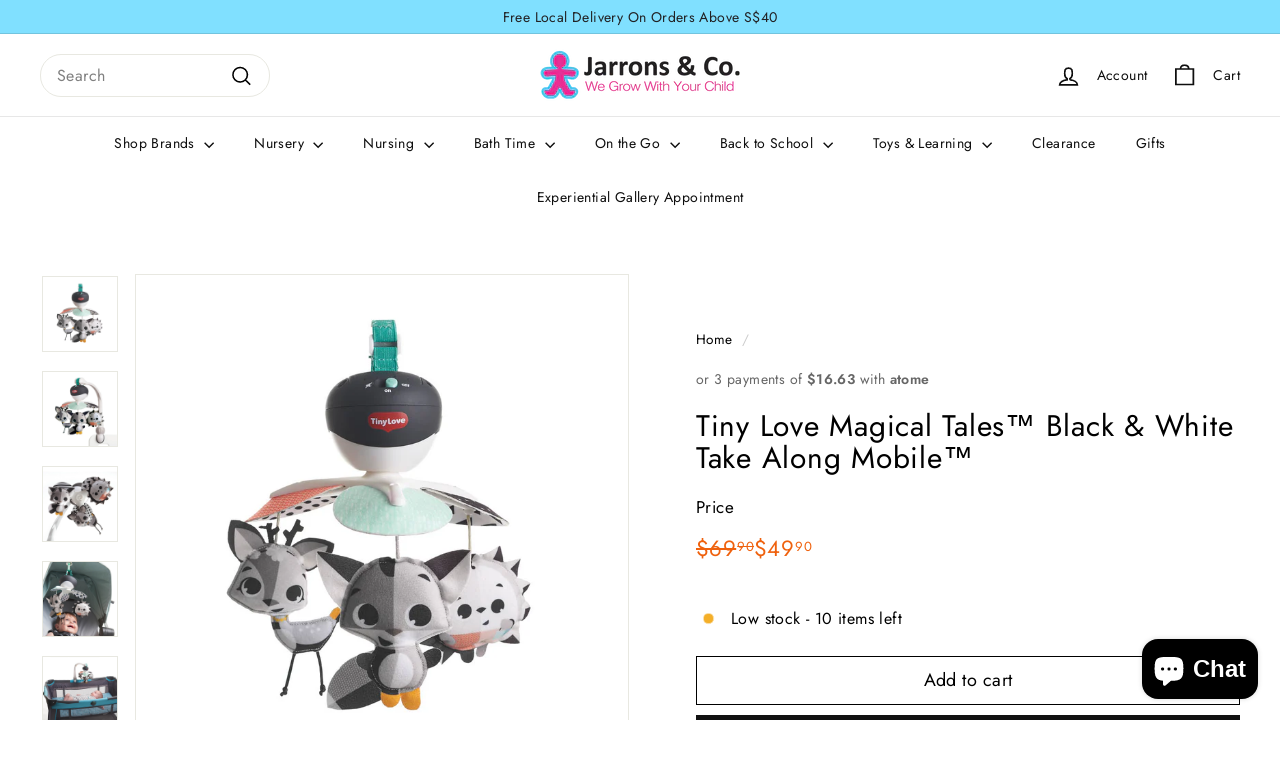

--- FILE ---
content_type: text/html; charset=utf-8
request_url: https://jarrons.com.sg/products/tiny-love-magical-tales-black-white-take-along-mobile
body_size: 56394
content:
<!doctype html>
<html class="no-js" lang="en" dir="ltr">
  <head>
    <meta charset="utf-8">
    <meta http-equiv="X-UA-Compatible" content="IE=edge,chrome=1">
    <meta name="viewport" content="width=device-width,initial-scale=1">
    <meta name="theme-color" content="#111111">
    <link rel="canonical" href="https://jarrons.com.sg/products/tiny-love-magical-tales-black-white-take-along-mobile">
    <link rel="preconnect" href="https://fonts.shopifycdn.com" crossorigin>
    <link rel="dns-prefetch" href="https://ajax.googleapis.com">
    <link rel="dns-prefetch" href="https://maps.googleapis.com">
    <link rel="dns-prefetch" href="https://maps.gstatic.com">
<title>Tiny Love Magical Tales™ Black &amp; White Take Along Mobile™ &ndash; Jarrons &amp; Co.</title>
<meta name="description" content="Uniquely designed developmental black &amp;amp; white Take-Along Mobile for on the go fun from day one! Features: Up to 30 minutes of 5 different continuous melodies Large clip for stroller Hook-and-loop fastener  3 adorable plush characters Adjustable connector arm fits most play yards or travel cots, strollers and bassin">
<meta property="og:site_name" content="Jarrons &amp; Co.">
<meta property="og:url" content="https://jarrons.com.sg/products/tiny-love-magical-tales-black-white-take-along-mobile">
<meta property="og:title" content="Tiny Love Magical Tales™ Black &amp; White Take Along Mobile™">
<meta property="og:type" content="product">
<meta property="og:description" content="Uniquely designed developmental black &amp;amp; white Take-Along Mobile for on the go fun from day one! Features: Up to 30 minutes of 5 different continuous melodies Large clip for stroller Hook-and-loop fastener  3 adorable plush characters Adjustable connector arm fits most play yards or travel cots, strollers and bassin"><meta property="og:image" content="http://jarrons.com.sg/cdn/shop/products/TinyLoveMagicalTalesTakeAlongMobile_Main.jpg?v=1680245832">
  <meta property="og:image:secure_url" content="https://jarrons.com.sg/cdn/shop/products/TinyLoveMagicalTalesTakeAlongMobile_Main.jpg?v=1680245832">
  <meta property="og:image:width" content="1000">
  <meta property="og:image:height" content="1000"><meta name="twitter:site" content="@">
<meta name="twitter:card" content="summary_large_image">
<meta name="twitter:title" content="Tiny Love Magical Tales™ Black & White Take Along Mobile™">
<meta name="twitter:description" content="Uniquely designed developmental black &amp;amp; white Take-Along Mobile for on the go fun from day one! Features: Up to 30 minutes of 5 different continuous melodies Large clip for stroller Hook-and-loop fastener  3 adorable plush characters Adjustable connector arm fits most play yards or travel cots, strollers and bassin">

<style data-shopify>@font-face {
  font-family: Jost;
  font-weight: 400;
  font-style: normal;
  font-display: swap;
  src: url("//jarrons.com.sg/cdn/fonts/jost/jost_n4.d47a1b6347ce4a4c9f437608011273009d91f2b7.woff2") format("woff2"),
       url("//jarrons.com.sg/cdn/fonts/jost/jost_n4.791c46290e672b3f85c3d1c651ef2efa3819eadd.woff") format("woff");
}

  @font-face {
  font-family: Jost;
  font-weight: 400;
  font-style: normal;
  font-display: swap;
  src: url("//jarrons.com.sg/cdn/fonts/jost/jost_n4.d47a1b6347ce4a4c9f437608011273009d91f2b7.woff2") format("woff2"),
       url("//jarrons.com.sg/cdn/fonts/jost/jost_n4.791c46290e672b3f85c3d1c651ef2efa3819eadd.woff") format("woff");
}


  @font-face {
  font-family: Jost;
  font-weight: 600;
  font-style: normal;
  font-display: swap;
  src: url("//jarrons.com.sg/cdn/fonts/jost/jost_n6.ec1178db7a7515114a2d84e3dd680832b7af8b99.woff2") format("woff2"),
       url("//jarrons.com.sg/cdn/fonts/jost/jost_n6.b1178bb6bdd3979fef38e103a3816f6980aeaff9.woff") format("woff");
}

  @font-face {
  font-family: Jost;
  font-weight: 400;
  font-style: italic;
  font-display: swap;
  src: url("//jarrons.com.sg/cdn/fonts/jost/jost_i4.b690098389649750ada222b9763d55796c5283a5.woff2") format("woff2"),
       url("//jarrons.com.sg/cdn/fonts/jost/jost_i4.fd766415a47e50b9e391ae7ec04e2ae25e7e28b0.woff") format("woff");
}

  @font-face {
  font-family: Jost;
  font-weight: 600;
  font-style: italic;
  font-display: swap;
  src: url("//jarrons.com.sg/cdn/fonts/jost/jost_i6.9af7e5f39e3a108c08f24047a4276332d9d7b85e.woff2") format("woff2"),
       url("//jarrons.com.sg/cdn/fonts/jost/jost_i6.2bf310262638f998ed206777ce0b9a3b98b6fe92.woff") format("woff");
}

</style><link href="//jarrons.com.sg/cdn/shop/t/14/assets/components.css?v=110851614229917904011724784396" rel="stylesheet" type="text/css" media="all" />

<style data-shopify>:root {
    --colorBody: #ffffff;
    --colorBodyAlpha05: rgba(255, 255, 255, 0.05);
    --colorBodyDim: #f2f2f2;

    --colorBorder: #e8e8e1;

    --colorBtnPrimary: #111111;
    --colorBtnPrimaryLight: #2b2b2b;
    --colorBtnPrimaryDim: #040404;
    --colorBtnPrimaryText: #ffffff;

    --colorCartDot: #d75d43;
    --colorCartDotText: #42434d;

    --colorFooter: #ffffff;
    --colorFooterBorder: #e8e8e1;
    --colorFooterText: #000000;

    --colorLink: #000000;

    --colorModalBg: rgba(15, 15, 15, 0.6);

    --colorNav: #ffffff;
    --colorNavSearch: #ffffff;
    --colorNavText: #0e0e0e;

    --colorPrice: #ef610d;

    --colorSaleTag: #ba4444;
    --colorSaleTagText: #ffffff;

    --colorScheme1Text: #ffffff;
    --colorScheme1Bg: #d75d43;
    --colorScheme2Text: #000000;
    --colorScheme2Bg: #f4e3da;
    --colorScheme3Text: #000000;
    --colorScheme3Bg: #fcf4f1;

    --colorTextBody: #000000;
    --colorTextBodyAlpha005: rgba(0, 0, 0, 0.05);
    --colorTextBodyAlpha008: rgba(0, 0, 0, 0.08);
    --colorTextSavings: #ba4444;

    --colorToolbar: #80e0ff;
    --colorToolbarText: #212123;

    --urlIcoSelect: url(//jarrons.com.sg/cdn/shop/t/14/assets/ico-select.svg);
    --urlSwirlSvg: url(//jarrons.com.sg/cdn/shop/t/14/assets/swirl.svg);

    --header-padding-bottom: 0;

    --pageTopPadding: 35px;
    --pageNarrow: 780px;
    --pageWidthPadding: 40px;
    --gridGutter: 22px;
    --indexSectionPadding: 60px;
    --sectionHeaderBottom: 40px;
    --collapsibleIconWidth: 12px;

    --sizeChartMargin: 30px 0;
    --sizeChartIconMargin: 5px;

    --newsletterReminderPadding: 20px 30px 20px 25px;

    --textFrameMargin: 10px;

    /*Shop Pay Installments*/
    --color-body-text: #000000;
    --color-body: #ffffff;
    --color-bg: #ffffff;

    --typeHeaderPrimary: Jost;
    --typeHeaderFallback: sans-serif;
    --typeHeaderSize: 35px;
    --typeHeaderWeight: 400;
    --typeHeaderLineHeight: 1.1;
    --typeHeaderSpacing: 0.025em;

    --typeBasePrimary:Jost;
    --typeBaseFallback:sans-serif;
    --typeBaseSize: 16px;
    --typeBaseWeight: 400;
    --typeBaseSpacing: 0.025em;
    --typeBaseLineHeight: 1.6;

    --colorSmallImageBg: #ffffff;
    --colorSmallImageBgDark: #f7f7f7;
    --colorLargeImageBg: #0f0f0f;
    --colorLargeImageBgLight: #303030;

    --iconWeight: 4px;
    --iconLinecaps: miter;

    
      --buttonRadius: 0;
      --btnPadding: 11px 20px;
    

    
      --roundness: 20px;
    

    
      --gridThickness: 2px;
    

    --productTileMargin: 10%;
    --collectionTileMargin: 0%;

    --swatchSize: 40px;
  }

  @media screen and (max-width: 768px) {
    :root {
      --pageTopPadding: 15px;
      --pageNarrow: 330px;
      --pageWidthPadding: 17px;
      --gridGutter: 16px;
      --indexSectionPadding: 40px;
      --sectionHeaderBottom: 25px;
      --collapsibleIconWidth: 10px;
      --textFrameMargin: 7px;
      --typeBaseSize: 14px;

      
        --roundness: 15px;
        --btnPadding: 9px 25px;
      
    }
  }</style><link href="//jarrons.com.sg/cdn/shop/t/14/assets/overrides.css?v=61671070734277095511718884462" rel="stylesheet" type="text/css" media="all" />
<style data-shopify>:root {
        --productGridPadding: 12px;
      }</style><script async crossorigin fetchpriority="high" src="/cdn/shopifycloud/importmap-polyfill/es-modules-shim.2.4.0.js"></script>
<script>
      document.documentElement.className = document.documentElement.className.replace('no-js', 'js');

      window.theme = window.theme || {};
      theme.routes = {
        home: "/",
        collections: "/collections",
        cart: "/cart.js",
        cartPage: "/cart",
        cartAdd: "/cart/add.js",
        cartChange: "/cart/change.js",
        search: "/search",
        predictiveSearch: "/search/suggest"
      };

      theme.strings = {
        soldOut: "Sold Out",
        unavailable: "Unavailable",
        inStockLabel: "In stock, ready to ship",
        oneStockLabel: "Low stock - [count] item left",
        otherStockLabel: "Low stock - [count] items left",
        willNotShipUntil: "Ready to ship [date]",
        willBeInStockAfter: "Back in stock [date]",
        waitingForStock: "Backordered, shipping soon",
        savePrice: "Save [saved_amount]",
        cartEmpty: "Your cart is currently empty.",
        cartTermsConfirmation: "You must agree with the terms and conditions of sales to check out",
        searchCollections: "Collections",
        searchPages: "Pages",
        searchArticles: "Articles",
        maxQuantity: "You can only have [quantity] of [title] in your cart."
      };
      theme.settings = {
        cartType: "dropdown",
        isCustomerTemplate: false,
        moneyFormat: "${{amount}}",
        saveType: "dollar",
        productImageSize: "square",
        productImageCover: false,
        predictiveSearch: true,
        predictiveSearchType: null,
        superScriptSetting: true,
        superScriptPrice: true,
        quickView: false,
        quickAdd: false,
        themeName: 'Expanse',
        themeVersion: "5.2.3" // x-release-please-version
      };
    </script><script type="importmap">
{
  "imports": {
    "@archetype-themes/scripts/config": "//jarrons.com.sg/cdn/shop/t/14/assets/config.js?v=95976828937475645771718884459",
    "@archetype-themes/scripts/helpers/a11y": "//jarrons.com.sg/cdn/shop/t/14/assets/a11y.js?v=118065092949826047841718884459",
    "@archetype-themes/scripts/helpers/ajax-renderer": "//jarrons.com.sg/cdn/shop/t/14/assets/ajax-renderer.js?v=100928873305606449171718884459",
    "@archetype-themes/scripts/helpers/currency": "//jarrons.com.sg/cdn/shop/t/14/assets/currency.js?v=7073109214763046061718974768",
    "@archetype-themes/scripts/helpers/delegate": "//jarrons.com.sg/cdn/shop/t/14/assets/delegate.js?v=149839824348477659831718884459",
    "@archetype-themes/scripts/helpers/init-globals": "//jarrons.com.sg/cdn/shop/t/14/assets/init-globals.js?v=181475641737567220961718974770",
    "@archetype-themes/scripts/helpers/library-loader": "//jarrons.com.sg/cdn/shop/t/14/assets/library-loader.js?v=156273567395030534951718884462",
    "@archetype-themes/scripts/helpers/rte": "//jarrons.com.sg/cdn/shop/t/14/assets/rte.js?v=25912603626504680721718974775",
    "@archetype-themes/scripts/helpers/sections": "//jarrons.com.sg/cdn/shop/t/14/assets/sections.js?v=182906742684709496481718884462",
    "@archetype-themes/scripts/helpers/size-drawer": "//jarrons.com.sg/cdn/shop/t/14/assets/size-drawer.js?v=67462763974111650691718884462",
    "@archetype-themes/scripts/helpers/utils": "//jarrons.com.sg/cdn/shop/t/14/assets/utils.js?v=117964846174238173191718974781",
    "@archetype-themes/scripts/helpers/vimeo": "//jarrons.com.sg/cdn/shop/t/14/assets/vimeo.js?v=24358449204266797831718884463",
    "@archetype-themes/scripts/helpers/youtube": "//jarrons.com.sg/cdn/shop/t/14/assets/youtube.js?v=65638137014896701821718884463",
    "@archetype-themes/scripts/modules/animation-observer": "//jarrons.com.sg/cdn/shop/t/14/assets/animation-observer.js?v=153879372474529029271718974766",
    "@archetype-themes/scripts/modules/cart-api": "//jarrons.com.sg/cdn/shop/t/14/assets/cart-api.js?v=93416222499431499891718884459",
    "@archetype-themes/scripts/modules/cart-drawer": "//jarrons.com.sg/cdn/shop/t/14/assets/cart-drawer.js?v=22319036241739343301718974766",
    "@archetype-themes/scripts/modules/cart-form": "//jarrons.com.sg/cdn/shop/t/14/assets/cart-form.js?v=7359676928425491331718884459",
    "@archetype-themes/scripts/modules/collapsibles": "//jarrons.com.sg/cdn/shop/t/14/assets/collapsibles.js?v=20772374232124797641718884459",
    "@archetype-themes/scripts/modules/collection-sidebar": "//jarrons.com.sg/cdn/shop/t/14/assets/collection-sidebar.js?v=11139703187251763651718974767",
    "@archetype-themes/scripts/modules/collection-template": "//jarrons.com.sg/cdn/shop/t/14/assets/collection-template.js?v=140554359979706354581718974767",
    "@archetype-themes/scripts/modules/disclosure": "//jarrons.com.sg/cdn/shop/t/14/assets/disclosure.js?v=67772127279384659731718884459",
    "@archetype-themes/scripts/modules/drawers": "//jarrons.com.sg/cdn/shop/t/14/assets/drawers.js?v=41461249279569037491718884459",
    "@archetype-themes/scripts/modules/header-nav": "//jarrons.com.sg/cdn/shop/t/14/assets/header-nav.js?v=177096878740680116051718974769",
    "@archetype-themes/scripts/modules/header-search": "//jarrons.com.sg/cdn/shop/t/14/assets/header-search.js?v=111541059953386463491718884460",
    "@archetype-themes/scripts/modules/mobile-nav": "//jarrons.com.sg/cdn/shop/t/14/assets/mobile-nav.js?v=114965420791451121061718974770",
    "@archetype-themes/scripts/modules/modal": "//jarrons.com.sg/cdn/shop/t/14/assets/modal.js?v=134597060909170760981718974771",
    "@archetype-themes/scripts/modules/parallax": "//jarrons.com.sg/cdn/shop/t/14/assets/parallax.js?v=52940338558575531261718884462",
    "@archetype-themes/scripts/modules/photoswipe": "//jarrons.com.sg/cdn/shop/t/14/assets/photoswipe.js?v=165549100180449799241718884462",
    "@archetype-themes/scripts/modules/product-media": "//jarrons.com.sg/cdn/shop/t/14/assets/product-media.js?v=100982122737231373481718884462",
    "@archetype-themes/scripts/modules/product-recommendations": "//jarrons.com.sg/cdn/shop/t/14/assets/product-recommendations.js?v=129269900080061478331718884462",
    "@archetype-themes/scripts/modules/quantity-selectors": "//jarrons.com.sg/cdn/shop/t/14/assets/quantity-selectors.js?v=39825656135086092811718884462",
    "@archetype-themes/scripts/modules/slideshow": "//jarrons.com.sg/cdn/shop/t/14/assets/slideshow.js?v=66456378059434374351720192515",
    "@archetype-themes/scripts/modules/swatches": "//jarrons.com.sg/cdn/shop/t/14/assets/swatches.js?v=27943298151903503821718884463",
    "@archetype-themes/scripts/modules/tool-tip": "//jarrons.com.sg/cdn/shop/t/14/assets/tool-tip.js?v=21675976537915012111718884463",
    "@archetype-themes/scripts/modules/tool-tip-trigger": "//jarrons.com.sg/cdn/shop/t/14/assets/tool-tip-trigger.js?v=140183424560662924111718974780",
    "@archetype-themes/scripts/modules/video-modal": "//jarrons.com.sg/cdn/shop/t/14/assets/video-modal.js?v=124352799055401291551718884463",
    "@archetype-themes/scripts/modules/video-section": "//jarrons.com.sg/cdn/shop/t/14/assets/video-section.js?v=160666745868686885001718974781",
    "@archetype-themes/scripts/vendors/animape": "//jarrons.com.sg/cdn/shop/t/14/assets/animape.js?v=22924073894526020811720192513",
    "@archetype-themes/scripts/vendors/flickity": "//jarrons.com.sg/cdn/shop/t/14/assets/flickity.js?v=63038299790151568001720192514",
    "@archetype-themes/scripts/vendors/flickity-fade": "//jarrons.com.sg/cdn/shop/t/14/assets/flickity-fade.js?v=139345671339789455101720192513",
    "@archetype-themes/scripts/vendors/photoswipe-ui-default.min": "//jarrons.com.sg/cdn/shop/t/14/assets/photoswipe-ui-default.min.js?v=134883888500157045471720192514",
    "@archetype-themes/scripts/vendors/photoswipe.min": "//jarrons.com.sg/cdn/shop/t/14/assets/photoswipe.min.js?v=141399574847282278601720192515",
    "@archetype-themes/utils/pubsub": "//jarrons.com.sg/cdn/shop/t/14/assets/pubsub.js?v=170887502973045284781718884462",
    "components/announcement-bar": "//jarrons.com.sg/cdn/shop/t/14/assets/announcement-bar.js?v=61239492037021845891718884459",
    "components/block-buy-buttons": "//jarrons.com.sg/cdn/shop/t/14/assets/block-buy-buttons.js?v=148958496432830410761718884459",
    "components/block-contact": "//jarrons.com.sg/cdn/shop/t/14/assets/block-contact.js?v=78355411751615558911718884459",
    "components/block-description": "//jarrons.com.sg/cdn/shop/t/14/assets/block-description.js?v=81077347419709677141718884459",
    "components/block-price": "//jarrons.com.sg/cdn/shop/t/14/assets/block-price.js?v=129702681217586970991718884459",
    "components/block-quantity-selector": "//jarrons.com.sg/cdn/shop/t/14/assets/block-quantity-selector.js?v=117475072784309989681718884459",
    "components/block-tab": "//jarrons.com.sg/cdn/shop/t/14/assets/block-tab.js?v=26040362447511671711718884459",
    "components/block-variant-picker": "//jarrons.com.sg/cdn/shop/t/14/assets/block-variant-picker.js?v=71031908405311637371718884459",
    "components/gift-card-recipient-form": "//jarrons.com.sg/cdn/shop/t/14/assets/gift-card-recipient-form.js?v=64755253772159527141718884460",
    "components/icon": "//jarrons.com.sg/cdn/shop/t/14/assets/icon.js?v=3434008020053097731718884461",
    "components/image-element": "//jarrons.com.sg/cdn/shop/t/14/assets/image-element.js?v=162387049124185673971718884461",
    "components/newsletter-reminder": "//jarrons.com.sg/cdn/shop/t/14/assets/newsletter-reminder.js?v=93831542396994015031718974771",
    "components/predictive-search": "//jarrons.com.sg/cdn/shop/t/14/assets/predictive-search.js?v=99835546545337592591718974772",
    "components/price-range": "//jarrons.com.sg/cdn/shop/t/14/assets/price-range.js?v=107536712590459768541718974773",
    "components/product-grid-item": "//jarrons.com.sg/cdn/shop/t/14/assets/product-grid-item.js?v=153768860261134489091718974773",
    "components/product-images": "//jarrons.com.sg/cdn/shop/t/14/assets/product-images.js?v=94779729377336687951718974773",
    "components/product-inventory": "//jarrons.com.sg/cdn/shop/t/14/assets/product-inventory.js?v=61257431154298704481718884462",
    "components/quick-add": "//jarrons.com.sg/cdn/shop/t/14/assets/quick-add.js?v=98922245195340351461718974774",
    "components/quick-shop": "//jarrons.com.sg/cdn/shop/t/14/assets/quick-shop.js?v=122648007643428631321718974774",
    "components/section-advanced-accordion": "//jarrons.com.sg/cdn/shop/t/14/assets/section-advanced-accordion.js?v=50423659066538531211718884462",
    "components/section-age-verification-popup": "//jarrons.com.sg/cdn/shop/t/14/assets/section-age-verification-popup.js?v=160720330590333804831718884462",
    "components/section-background-image-text": "//jarrons.com.sg/cdn/shop/t/14/assets/section-background-image-text.js?v=17382720343615129641718884462",
    "components/section-collection-header": "//jarrons.com.sg/cdn/shop/t/14/assets/section-collection-header.js?v=156062324844396076361718884462",
    "components/section-countdown": "//jarrons.com.sg/cdn/shop/t/14/assets/section-countdown.js?v=109956453145979029921718884462",
    "components/section-footer": "//jarrons.com.sg/cdn/shop/t/14/assets/section-footer.js?v=37607697474596166191718974775",
    "components/section-header": "//jarrons.com.sg/cdn/shop/t/14/assets/section-header.js?v=143928937928229288231718974776",
    "components/section-hotspots": "//jarrons.com.sg/cdn/shop/t/14/assets/section-hotspots.js?v=19511526374408459341718884462",
    "components/section-image-compare": "//jarrons.com.sg/cdn/shop/t/14/assets/section-image-compare.js?v=10475097497223987121718974776",
    "components/section-main-cart": "//jarrons.com.sg/cdn/shop/t/14/assets/section-main-cart.js?v=26599160823898921641718884462",
    "components/section-map": "//jarrons.com.sg/cdn/shop/t/14/assets/section-map.js?v=152624484441567095391718974777",
    "components/section-more-products-vendor": "//jarrons.com.sg/cdn/shop/t/14/assets/section-more-products-vendor.js?v=145736791502618398041720192515",
    "components/section-newsletter-popup": "//jarrons.com.sg/cdn/shop/t/14/assets/section-newsletter-popup.js?v=170012379161222995921718974777",
    "components/section-password-header": "//jarrons.com.sg/cdn/shop/t/14/assets/section-password-header.js?v=98933886638236819401718974778",
    "components/section-recently-viewed": "//jarrons.com.sg/cdn/shop/t/14/assets/section-recently-viewed.js?v=173223767998598904081718974778",
    "components/section-testimonials": "//jarrons.com.sg/cdn/shop/t/14/assets/section-testimonials.js?v=143293272721059783851718974779",
    "components/section-toolbar": "//jarrons.com.sg/cdn/shop/t/14/assets/section-toolbar.js?v=10748245694607098671718974779",
    "components/store-availability": "//jarrons.com.sg/cdn/shop/t/14/assets/store-availability.js?v=30314316816638668131718974780",
    "components/variant-sku": "//jarrons.com.sg/cdn/shop/t/14/assets/variant-sku.js?v=61072944307078446061718884463",
    "js-cookie": "//jarrons.com.sg/cdn/shop/t/14/assets/js.cookie.mjs?v=38015963105781969301718884462",
    "nouislider": "//jarrons.com.sg/cdn/shop/t/14/assets/nouislider.js?v=100438778919154896961718884462"
  }
}
</script>
<script>
  if (!(HTMLScriptElement.supports && HTMLScriptElement.supports('importmap'))) {
    const el = document.createElement('script')
    el.async = true
    el.src = "//jarrons.com.sg/cdn/shop/t/14/assets/es-module-shims.min.js?v=3197203922110785981718884460"
    document.head.appendChild(el)
  }
</script>

<script type="module" src="//jarrons.com.sg/cdn/shop/t/14/assets/is-land.min.js?v=92343381495565747271718884462"></script>



<script type="module">
  try {
    const importMap = document.querySelector('script[type="importmap"]')
    const importMapJson = JSON.parse(importMap.textContent)
    const importMapModules = Object.values(importMapJson.imports)
    for (let i = 0; i < importMapModules.length; i++) {
      const link = document.createElement('link')
      link.rel = 'modulepreload'
      link.href = importMapModules[i]
      document.head.appendChild(link)
    }
  } catch (e) {
    console.error(e)
  }
</script>
<script>window.performance && window.performance.mark && window.performance.mark('shopify.content_for_header.start');</script><meta name="facebook-domain-verification" content="umip492jnh6927yrx38ena7z4g4zpr">
<meta name="google-site-verification" content="ZBA_Sp0_cqHATABDjy3XROuwVW9nxegunI0jZlEqzZc">
<meta id="shopify-digital-wallet" name="shopify-digital-wallet" content="/58504872101/digital_wallets/dialog">
<link rel="alternate" type="application/json+oembed" href="https://jarrons.com.sg/products/tiny-love-magical-tales-black-white-take-along-mobile.oembed">
<script async="async" src="/checkouts/internal/preloads.js?locale=en-SG"></script>
<script id="shopify-features" type="application/json">{"accessToken":"b8cf34735083e2245fe56576226f972c","betas":["rich-media-storefront-analytics"],"domain":"jarrons.com.sg","predictiveSearch":true,"shopId":58504872101,"locale":"en"}</script>
<script>var Shopify = Shopify || {};
Shopify.shop = "jarronsncosg.myshopify.com";
Shopify.locale = "en";
Shopify.currency = {"active":"SGD","rate":"1.0"};
Shopify.country = "SG";
Shopify.theme = {"name":"Expanse","id":142808907999,"schema_name":"Expanse","schema_version":"5.2.3","theme_store_id":902,"role":"main"};
Shopify.theme.handle = "null";
Shopify.theme.style = {"id":null,"handle":null};
Shopify.cdnHost = "jarrons.com.sg/cdn";
Shopify.routes = Shopify.routes || {};
Shopify.routes.root = "/";</script>
<script type="module">!function(o){(o.Shopify=o.Shopify||{}).modules=!0}(window);</script>
<script>!function(o){function n(){var o=[];function n(){o.push(Array.prototype.slice.apply(arguments))}return n.q=o,n}var t=o.Shopify=o.Shopify||{};t.loadFeatures=n(),t.autoloadFeatures=n()}(window);</script>
<script id="shop-js-analytics" type="application/json">{"pageType":"product"}</script>
<script defer="defer" async type="module" src="//jarrons.com.sg/cdn/shopifycloud/shop-js/modules/v2/client.init-shop-cart-sync_BT-GjEfc.en.esm.js"></script>
<script defer="defer" async type="module" src="//jarrons.com.sg/cdn/shopifycloud/shop-js/modules/v2/chunk.common_D58fp_Oc.esm.js"></script>
<script defer="defer" async type="module" src="//jarrons.com.sg/cdn/shopifycloud/shop-js/modules/v2/chunk.modal_xMitdFEc.esm.js"></script>
<script type="module">
  await import("//jarrons.com.sg/cdn/shopifycloud/shop-js/modules/v2/client.init-shop-cart-sync_BT-GjEfc.en.esm.js");
await import("//jarrons.com.sg/cdn/shopifycloud/shop-js/modules/v2/chunk.common_D58fp_Oc.esm.js");
await import("//jarrons.com.sg/cdn/shopifycloud/shop-js/modules/v2/chunk.modal_xMitdFEc.esm.js");

  window.Shopify.SignInWithShop?.initShopCartSync?.({"fedCMEnabled":true,"windoidEnabled":true});

</script>
<script>(function() {
  var isLoaded = false;
  function asyncLoad() {
    if (isLoaded) return;
    isLoaded = true;
    var urls = ["https:\/\/cdn.fera.ai\/js\/fera.placeholder.js?shop=jarronsncosg.myshopify.com","https:\/\/cstt-app.herokuapp.com\/get_script\/702f8568019c11ec9e0aeaf0ed2f0aff.js?v=261114\u0026shop=jarronsncosg.myshopify.com","https:\/\/cdn-gp01.grabpay.com\/shopify\/js\/v1\/grab-widget-paylater.js?shop=jarronsncosg.myshopify.com","\/\/www.powr.io\/powr.js?powr-token=jarronsncosg.myshopify.com\u0026external-type=shopify\u0026shop=jarronsncosg.myshopify.com","https:\/\/merchant.cdn.hoolah.co\/jarronsncosg.myshopify.com\/hoolah-library.js?shop=jarronsncosg.myshopify.com","https:\/\/chimpstatic.com\/mcjs-connected\/js\/users\/2fbd873421066874ba7351726\/80dccbc7ae3375a04d25bb5e0.js?shop=jarronsncosg.myshopify.com","https:\/\/festival.meggnoapps.com\/sfy\/assets\/pfHnFEfwHhufGnj\/js\/widget.js?shop=jarronsncosg.myshopify.com","https:\/\/cdn.pushowl.com\/latest\/sdks\/pushowl-shopify.js?subdomain=jarronsncosg\u0026environment=production\u0026guid=63a8d64c-cfad-4484-b48b-e2fb78ed65bd\u0026shop=jarronsncosg.myshopify.com"];
    for (var i = 0; i < urls.length; i++) {
      var s = document.createElement('script');
      s.type = 'text/javascript';
      s.async = true;
      s.src = urls[i];
      var x = document.getElementsByTagName('script')[0];
      x.parentNode.insertBefore(s, x);
    }
  };
  if(window.attachEvent) {
    window.attachEvent('onload', asyncLoad);
  } else {
    window.addEventListener('load', asyncLoad, false);
  }
})();</script>
<script id="__st">var __st={"a":58504872101,"offset":28800,"reqid":"605899cb-02f8-485e-b98b-5a9ddea1f6f4-1769048842","pageurl":"jarrons.com.sg\/products\/tiny-love-magical-tales-black-white-take-along-mobile","u":"a6c2853a3b77","p":"product","rtyp":"product","rid":8027921678559};</script>
<script>window.ShopifyPaypalV4VisibilityTracking = true;</script>
<script id="captcha-bootstrap">!function(){'use strict';const t='contact',e='account',n='new_comment',o=[[t,t],['blogs',n],['comments',n],[t,'customer']],c=[[e,'customer_login'],[e,'guest_login'],[e,'recover_customer_password'],[e,'create_customer']],r=t=>t.map((([t,e])=>`form[action*='/${t}']:not([data-nocaptcha='true']) input[name='form_type'][value='${e}']`)).join(','),a=t=>()=>t?[...document.querySelectorAll(t)].map((t=>t.form)):[];function s(){const t=[...o],e=r(t);return a(e)}const i='password',u='form_key',d=['recaptcha-v3-token','g-recaptcha-response','h-captcha-response',i],f=()=>{try{return window.sessionStorage}catch{return}},m='__shopify_v',_=t=>t.elements[u];function p(t,e,n=!1){try{const o=window.sessionStorage,c=JSON.parse(o.getItem(e)),{data:r}=function(t){const{data:e,action:n}=t;return t[m]||n?{data:e,action:n}:{data:t,action:n}}(c);for(const[e,n]of Object.entries(r))t.elements[e]&&(t.elements[e].value=n);n&&o.removeItem(e)}catch(o){console.error('form repopulation failed',{error:o})}}const l='form_type',E='cptcha';function T(t){t.dataset[E]=!0}const w=window,h=w.document,L='Shopify',v='ce_forms',y='captcha';let A=!1;((t,e)=>{const n=(g='f06e6c50-85a8-45c8-87d0-21a2b65856fe',I='https://cdn.shopify.com/shopifycloud/storefront-forms-hcaptcha/ce_storefront_forms_captcha_hcaptcha.v1.5.2.iife.js',D={infoText:'Protected by hCaptcha',privacyText:'Privacy',termsText:'Terms'},(t,e,n)=>{const o=w[L][v],c=o.bindForm;if(c)return c(t,g,e,D).then(n);var r;o.q.push([[t,g,e,D],n]),r=I,A||(h.body.append(Object.assign(h.createElement('script'),{id:'captcha-provider',async:!0,src:r})),A=!0)});var g,I,D;w[L]=w[L]||{},w[L][v]=w[L][v]||{},w[L][v].q=[],w[L][y]=w[L][y]||{},w[L][y].protect=function(t,e){n(t,void 0,e),T(t)},Object.freeze(w[L][y]),function(t,e,n,w,h,L){const[v,y,A,g]=function(t,e,n){const i=e?o:[],u=t?c:[],d=[...i,...u],f=r(d),m=r(i),_=r(d.filter((([t,e])=>n.includes(e))));return[a(f),a(m),a(_),s()]}(w,h,L),I=t=>{const e=t.target;return e instanceof HTMLFormElement?e:e&&e.form},D=t=>v().includes(t);t.addEventListener('submit',(t=>{const e=I(t);if(!e)return;const n=D(e)&&!e.dataset.hcaptchaBound&&!e.dataset.recaptchaBound,o=_(e),c=g().includes(e)&&(!o||!o.value);(n||c)&&t.preventDefault(),c&&!n&&(function(t){try{if(!f())return;!function(t){const e=f();if(!e)return;const n=_(t);if(!n)return;const o=n.value;o&&e.removeItem(o)}(t);const e=Array.from(Array(32),(()=>Math.random().toString(36)[2])).join('');!function(t,e){_(t)||t.append(Object.assign(document.createElement('input'),{type:'hidden',name:u})),t.elements[u].value=e}(t,e),function(t,e){const n=f();if(!n)return;const o=[...t.querySelectorAll(`input[type='${i}']`)].map((({name:t})=>t)),c=[...d,...o],r={};for(const[a,s]of new FormData(t).entries())c.includes(a)||(r[a]=s);n.setItem(e,JSON.stringify({[m]:1,action:t.action,data:r}))}(t,e)}catch(e){console.error('failed to persist form',e)}}(e),e.submit())}));const S=(t,e)=>{t&&!t.dataset[E]&&(n(t,e.some((e=>e===t))),T(t))};for(const o of['focusin','change'])t.addEventListener(o,(t=>{const e=I(t);D(e)&&S(e,y())}));const B=e.get('form_key'),M=e.get(l),P=B&&M;t.addEventListener('DOMContentLoaded',(()=>{const t=y();if(P)for(const e of t)e.elements[l].value===M&&p(e,B);[...new Set([...A(),...v().filter((t=>'true'===t.dataset.shopifyCaptcha))])].forEach((e=>S(e,t)))}))}(h,new URLSearchParams(w.location.search),n,t,e,['guest_login'])})(!0,!0)}();</script>
<script integrity="sha256-4kQ18oKyAcykRKYeNunJcIwy7WH5gtpwJnB7kiuLZ1E=" data-source-attribution="shopify.loadfeatures" defer="defer" src="//jarrons.com.sg/cdn/shopifycloud/storefront/assets/storefront/load_feature-a0a9edcb.js" crossorigin="anonymous"></script>
<script data-source-attribution="shopify.dynamic_checkout.dynamic.init">var Shopify=Shopify||{};Shopify.PaymentButton=Shopify.PaymentButton||{isStorefrontPortableWallets:!0,init:function(){window.Shopify.PaymentButton.init=function(){};var t=document.createElement("script");t.src="https://jarrons.com.sg/cdn/shopifycloud/portable-wallets/latest/portable-wallets.en.js",t.type="module",document.head.appendChild(t)}};
</script>
<script data-source-attribution="shopify.dynamic_checkout.buyer_consent">
  function portableWalletsHideBuyerConsent(e){var t=document.getElementById("shopify-buyer-consent"),n=document.getElementById("shopify-subscription-policy-button");t&&n&&(t.classList.add("hidden"),t.setAttribute("aria-hidden","true"),n.removeEventListener("click",e))}function portableWalletsShowBuyerConsent(e){var t=document.getElementById("shopify-buyer-consent"),n=document.getElementById("shopify-subscription-policy-button");t&&n&&(t.classList.remove("hidden"),t.removeAttribute("aria-hidden"),n.addEventListener("click",e))}window.Shopify?.PaymentButton&&(window.Shopify.PaymentButton.hideBuyerConsent=portableWalletsHideBuyerConsent,window.Shopify.PaymentButton.showBuyerConsent=portableWalletsShowBuyerConsent);
</script>
<script>
  function portableWalletsCleanup(e){e&&e.src&&console.error("Failed to load portable wallets script "+e.src);var t=document.querySelectorAll("shopify-accelerated-checkout .shopify-payment-button__skeleton, shopify-accelerated-checkout-cart .wallet-cart-button__skeleton"),e=document.getElementById("shopify-buyer-consent");for(let e=0;e<t.length;e++)t[e].remove();e&&e.remove()}function portableWalletsNotLoadedAsModule(e){e instanceof ErrorEvent&&"string"==typeof e.message&&e.message.includes("import.meta")&&"string"==typeof e.filename&&e.filename.includes("portable-wallets")&&(window.removeEventListener("error",portableWalletsNotLoadedAsModule),window.Shopify.PaymentButton.failedToLoad=e,"loading"===document.readyState?document.addEventListener("DOMContentLoaded",window.Shopify.PaymentButton.init):window.Shopify.PaymentButton.init())}window.addEventListener("error",portableWalletsNotLoadedAsModule);
</script>

<script type="module" src="https://jarrons.com.sg/cdn/shopifycloud/portable-wallets/latest/portable-wallets.en.js" onError="portableWalletsCleanup(this)" crossorigin="anonymous"></script>
<script nomodule>
  document.addEventListener("DOMContentLoaded", portableWalletsCleanup);
</script>

<link id="shopify-accelerated-checkout-styles" rel="stylesheet" media="screen" href="https://jarrons.com.sg/cdn/shopifycloud/portable-wallets/latest/accelerated-checkout-backwards-compat.css" crossorigin="anonymous">
<style id="shopify-accelerated-checkout-cart">
        #shopify-buyer-consent {
  margin-top: 1em;
  display: inline-block;
  width: 100%;
}

#shopify-buyer-consent.hidden {
  display: none;
}

#shopify-subscription-policy-button {
  background: none;
  border: none;
  padding: 0;
  text-decoration: underline;
  font-size: inherit;
  cursor: pointer;
}

#shopify-subscription-policy-button::before {
  box-shadow: none;
}

      </style>

<script>window.performance && window.performance.mark && window.performance.mark('shopify.content_for_header.end');</script>

    <script src="//jarrons.com.sg/cdn/shop/t/14/assets/theme.js?v=77167323714411244521718884463" defer="defer"></script>
  <!-- BEGIN app block: shopify://apps/ta-labels-badges/blocks/bss-pl-config-data/91bfe765-b604-49a1-805e-3599fa600b24 --><script
    id='bss-pl-config-data'
>
	let TAE_StoreId = "14145";
	if (typeof BSS_PL == 'undefined' || TAE_StoreId !== "") {
  		var BSS_PL = {};
		BSS_PL.storeId = 14145;
		BSS_PL.currentPlan = "ten_usd";
		BSS_PL.apiServerProduction = "https://product-labels-pro.bsscommerce.com";
		BSS_PL.publicAccessToken = null;
		BSS_PL.customerTags = "null";
		BSS_PL.customerId = "null";
		BSS_PL.storeIdCustomOld = 10678;
		BSS_PL.storeIdOldWIthPriority = 12200;
		BSS_PL.storeIdOptimizeAppendLabel = null
		BSS_PL.optimizeCodeIds = null; 
		BSS_PL.extendedFeatureIds = null;
		BSS_PL.integration = {"laiReview":{"status":0,"config":[]}};
		BSS_PL.settingsData  = {};
		BSS_PL.configProductMetafields = null;
		BSS_PL.configVariantMetafields = null;
		
		BSS_PL.configData = [].concat({"id":118066,"name":"STARBUY BADGE","priority":0,"enable":1,"pages":"2,3,4,7,1","related_product_tag":null,"first_image_tags":null,"img_url":"","public_img_url":"","position":2,"apply":0,"product_type":2,"exclude_products":6,"collection_image_type":0,"product":"","variant":"","collection":"","exclude_product_ids":"","collection_image":"","inventory":0,"tags":"starbuy","excludeTags":"","from_price":null,"to_price":null,"domain_id":14145,"locations":"","enable_allowed_countries":0,"enable_visibility_date":0,"from_date":null,"to_date":null,"enable_discount_range":0,"discount_type":1,"discount_from":null,"discount_to":null,"label_text":"STAR%20BUY","label_text_color":"#ffffff","label_text_background_color":"#ff52c8","label_text_font_size":14,"label_text_no_image":1,"label_text_in_stock":"In Stock","label_text_out_stock":"Sold out","label_shadow":0,"label_opacity":100,"label_border_radius":0,"label_shadow_color":"#808080","label_text_style":2,"label_text_font_family":"Libre Franklin","label_text_font_url":null,"label_preview_image":"/static/adminhtml/images/sample.webp","label_text_enable":1,"customer_tags":"","exclude_customer_tags":"","customer_type":"allcustomers","exclude_customers":"all_customer_tags","label_on_image":"2","label_type":2,"badge_type":0,"custom_selector":"{\"collectionPageSelector\":\"\",\"homePageSelector\":\"\",\"productPageSelector\":\"\",\"searchPageSelector\":\"\",\"otherPageSelector\":\"\"}","margin_top":0,"margin_bottom":0,"mobile_height_label":-1,"mobile_width_label":36,"mobile_font_size_label":12,"emoji":null,"emoji_position":null,"transparent_background":null,"custom_page":null,"check_custom_page":null,"margin_left":0,"instock":null,"price_range_from":null,"price_range_to":null,"enable_price_range":0,"enable_product_publish":0,"selected_product":"null","product_publish_from":null,"product_publish_to":null,"enable_countdown_timer":0,"option_format_countdown":0,"countdown_time":null,"option_end_countdown":null,"start_day_countdown":null,"countdown_type":1,"countdown_daily_from_time":null,"countdown_daily_to_time":null,"countdown_interval_start_time":null,"countdown_interval_length":null,"countdown_interval_break_length":null,"public_url_s3":"","enable_visibility_period":0,"visibility_period":1,"createdAt":"2024-05-10T01:37:24.000Z","customer_ids":"","exclude_customer_ids":"","angle":0,"toolTipText":"","label_shape":"tag","mobile_fixed_percent_label":"percentage","desktop_width_label":36,"desktop_height_label":-1,"desktop_fixed_percent_label":"percentage","mobile_position":0,"desktop_label_unlimited_top":33,"desktop_label_unlimited_left":33,"mobile_label_unlimited_top":33,"mobile_label_unlimited_left":33,"mobile_margin_top":0,"mobile_margin_left":0,"mobile_config_label_enable":null,"mobile_default_config":1,"mobile_margin_bottom":0,"enable_fixed_time":0,"fixed_time":null,"statusLabelHoverText":0,"labelHoverTextLink":"","labelAltText":"","statusLabelAltText":0,"enable_badge_stock":0,"badge_stock_style":1,"badge_stock_config":null,"enable_multi_badge":0,"animation_type":0,"desktop_show_badges":1,"mobile_show_badges":1,"desktop_show_labels":1,"mobile_show_labels":1,"label_text_unlimited_stock":"Unlimited Stock","img_plan_id":0,"label_badge_type":"text","deletedAt":null,"desktop_lock_aspect_ratio":true,"mobile_lock_aspect_ratio":true,"img_aspect_ratio":1,"preview_board_width":500,"preview_board_height":500,"set_size_on_mobile":false,"set_position_on_mobile":true,"set_margin_on_mobile":true,"updatedAt":"2024-05-10T03:47:55.000Z","multipleBadge":null,"translations":[],"label_id":118066,"label_text_id":118066},);

		
		BSS_PL.configDataBanner = [].concat();

		
		BSS_PL.configDataPopup = [].concat({"id":2180,"name":"DOONA%20X%20LAUNCH","enable":1,"pages":"1,2,3,4,7","heading_text":"%uD83C%uDF89%20NEW%21%20DOONA%20X%20-%20100%25%20STROLLER%2C%20100%25%20CARSEAT","content_text":"ORDER%20NOW%21%201ST%20IN%20ASIA%21","display_time":10,"img_url":"1716550406912-868232763-PreorderDoonaX1000px.jpg","public_img_url":"https://cdn.shopify.com/s/files/1/0585/0487/2101/files/1716550406912-868232763-PreorderDoonaX1000px.jpg?v=1716550666","public_url_s3":"https://shopify-production-product-labels.s3.us-east-2.amazonaws.com/public/static/base/images/customer/14145/1716550406912-868232763-PreorderDoonaX1000px.jpg","customer_type":0,"popup_link":"https%3A//jarrons.com.sg/search%3Ftype%3Dproduct%26q%3DDOONA%2520X%2520CAR%2520SEAT%2520%26%2520STROLLER%2520-%26sort_by%3Drelevance%26filter.v.price.gte%3D817%26filter.v.price.lte%3D899","customer_tags":"","custom_page":"","check_custom_page":0,"exclude_custom_page":null,"check_exclude_custom_page":false,"desktop_position":1,"desktop_animation_type":0,"desktop_margin_top_bottom":20,"desktop_margin_left_right":20,"show_on_mobile":1,"mobile_position":1,"mobile_animation_type":0,"mobile_margin_top_bottom":20,"number_popup_display":5,"img_plan_id":13,"customer_ids":"","exclude_customer_ids":"","exclude_customer_type":0,"exclude_customer_tags":""},);

		
		BSS_PL.configDataLabelGroup = [].concat();
		
		
		BSS_PL.collectionID = ``;
		BSS_PL.collectionHandle = ``;
		BSS_PL.collectionTitle = ``;

		
		BSS_PL.conditionConfigData = [].concat();
	}
</script>



    <script id='fixBugForStore14145'>
		
function bssFixSupportAppendHtmlLabel($, BSS_PL, parent, page, htmlLabel) {
  let appended = false;
  console.log(parent)
  if (page == 'products' && $(parent).hasClass('product-form--root')) {
    $(parent)
      .closest('.product-page--main-content')
      .find('.product-page--media .product-media--wrapper')
      .prepend(htmlLabel);
    appended = true;
  }
   if (page == 'products' && $(parent).hasClass('image--root') && $(parent).closest('.product-media--container').length) {
    $(parent).parent().prepend(htmlLabel);
    appended = true;
  }
  if ($(parent).hasClass('product--root')) {
    $(parent).find('.product--image').prepend(htmlLabel);
    appended = true;
  }
  return appended;
}

function bssFixSupportAllImageElement($, page, allImages) {
  // Write code here
  console.log(allImages)
  return allImages;
}

    </script>


<style>
    
    

</style>

<script>
    function bssLoadScripts(src, callback, isDefer = false) {
        const scriptTag = document.createElement('script');
        document.head.appendChild(scriptTag);
        scriptTag.src = src;
        if (isDefer) {
            scriptTag.defer = true;
        } else {
            scriptTag.async = true;
        }
        if (callback) {
            scriptTag.addEventListener('load', function () {
                callback();
            });
        }
    }
    const scriptUrls = [
        "https://cdn.shopify.com/extensions/019bdf67-379d-7b8b-a73d-7733aa4407b8/product-label-559/assets/bss-pl-init-helper.js",
        "https://cdn.shopify.com/extensions/019bdf67-379d-7b8b-a73d-7733aa4407b8/product-label-559/assets/bss-pl-init-config-run-scripts.js",
    ];
    Promise.all(scriptUrls.map((script) => new Promise((resolve) => bssLoadScripts(script, resolve)))).then((res) => {
        console.log('BSS scripts loaded');
        window.bssScriptsLoaded = true;
    });

	function bssInitScripts() {
		if (BSS_PL.configData.length) {
			const enabledFeature = [
				{ type: 1, script: "https://cdn.shopify.com/extensions/019bdf67-379d-7b8b-a73d-7733aa4407b8/product-label-559/assets/bss-pl-init-for-label.js" },
				{ type: 2, badge: [0, 7, 8], script: "https://cdn.shopify.com/extensions/019bdf67-379d-7b8b-a73d-7733aa4407b8/product-label-559/assets/bss-pl-init-for-badge-product-name.js" },
				{ type: 2, badge: [1, 11], script: "https://cdn.shopify.com/extensions/019bdf67-379d-7b8b-a73d-7733aa4407b8/product-label-559/assets/bss-pl-init-for-badge-product-image.js" },
				{ type: 2, badge: 2, script: "https://cdn.shopify.com/extensions/019bdf67-379d-7b8b-a73d-7733aa4407b8/product-label-559/assets/bss-pl-init-for-badge-custom-selector.js" },
				{ type: 2, badge: [3, 9, 10], script: "https://cdn.shopify.com/extensions/019bdf67-379d-7b8b-a73d-7733aa4407b8/product-label-559/assets/bss-pl-init-for-badge-price.js" },
				{ type: 2, badge: 4, script: "https://cdn.shopify.com/extensions/019bdf67-379d-7b8b-a73d-7733aa4407b8/product-label-559/assets/bss-pl-init-for-badge-add-to-cart-btn.js" },
				{ type: 2, badge: 5, script: "https://cdn.shopify.com/extensions/019bdf67-379d-7b8b-a73d-7733aa4407b8/product-label-559/assets/bss-pl-init-for-badge-quantity-box.js" },
				{ type: 2, badge: 6, script: "https://cdn.shopify.com/extensions/019bdf67-379d-7b8b-a73d-7733aa4407b8/product-label-559/assets/bss-pl-init-for-badge-buy-it-now-btn.js" }
			]
				.filter(({ type, badge }) => BSS_PL.configData.some(item => item.label_type === type && (badge === undefined || (Array.isArray(badge) ? badge.includes(item.badge_type) : item.badge_type === badge))) || (type === 1 && BSS_PL.configDataLabelGroup && BSS_PL.configDataLabelGroup.length))
				.map(({ script }) => script);
				
            enabledFeature.forEach((src) => bssLoadScripts(src));

            if (enabledFeature.length) {
                const src = "https://cdn.shopify.com/extensions/019bdf67-379d-7b8b-a73d-7733aa4407b8/product-label-559/assets/bss-product-label-js.js";
                bssLoadScripts(src);
            }
        }

        if (BSS_PL.configDataBanner && BSS_PL.configDataBanner.length) {
            const src = "https://cdn.shopify.com/extensions/019bdf67-379d-7b8b-a73d-7733aa4407b8/product-label-559/assets/bss-product-label-banner.js";
            bssLoadScripts(src);
        }

        if (BSS_PL.configDataPopup && BSS_PL.configDataPopup.length) {
            const src = "https://cdn.shopify.com/extensions/019bdf67-379d-7b8b-a73d-7733aa4407b8/product-label-559/assets/bss-product-label-popup.js";
            bssLoadScripts(src);
        }

        if (window.location.search.includes('bss-pl-custom-selector')) {
            const src = "https://cdn.shopify.com/extensions/019bdf67-379d-7b8b-a73d-7733aa4407b8/product-label-559/assets/bss-product-label-custom-position.js";
            bssLoadScripts(src, null, true);
        }
    }
    bssInitScripts();
</script>


<!-- END app block --><link href="https://cdn.shopify.com/extensions/019bdf67-379d-7b8b-a73d-7733aa4407b8/product-label-559/assets/bss-pl-style.min.css" rel="stylesheet" type="text/css" media="all">
<script src="https://cdn.shopify.com/extensions/e8878072-2f6b-4e89-8082-94b04320908d/inbox-1254/assets/inbox-chat-loader.js" type="text/javascript" defer="defer"></script>
<link href="https://monorail-edge.shopifysvc.com" rel="dns-prefetch">
<script>(function(){if ("sendBeacon" in navigator && "performance" in window) {try {var session_token_from_headers = performance.getEntriesByType('navigation')[0].serverTiming.find(x => x.name == '_s').description;} catch {var session_token_from_headers = undefined;}var session_cookie_matches = document.cookie.match(/_shopify_s=([^;]*)/);var session_token_from_cookie = session_cookie_matches && session_cookie_matches.length === 2 ? session_cookie_matches[1] : "";var session_token = session_token_from_headers || session_token_from_cookie || "";function handle_abandonment_event(e) {var entries = performance.getEntries().filter(function(entry) {return /monorail-edge.shopifysvc.com/.test(entry.name);});if (!window.abandonment_tracked && entries.length === 0) {window.abandonment_tracked = true;var currentMs = Date.now();var navigation_start = performance.timing.navigationStart;var payload = {shop_id: 58504872101,url: window.location.href,navigation_start,duration: currentMs - navigation_start,session_token,page_type: "product"};window.navigator.sendBeacon("https://monorail-edge.shopifysvc.com/v1/produce", JSON.stringify({schema_id: "online_store_buyer_site_abandonment/1.1",payload: payload,metadata: {event_created_at_ms: currentMs,event_sent_at_ms: currentMs}}));}}window.addEventListener('pagehide', handle_abandonment_event);}}());</script>
<script id="web-pixels-manager-setup">(function e(e,d,r,n,o){if(void 0===o&&(o={}),!Boolean(null===(a=null===(i=window.Shopify)||void 0===i?void 0:i.analytics)||void 0===a?void 0:a.replayQueue)){var i,a;window.Shopify=window.Shopify||{};var t=window.Shopify;t.analytics=t.analytics||{};var s=t.analytics;s.replayQueue=[],s.publish=function(e,d,r){return s.replayQueue.push([e,d,r]),!0};try{self.performance.mark("wpm:start")}catch(e){}var l=function(){var e={modern:/Edge?\/(1{2}[4-9]|1[2-9]\d|[2-9]\d{2}|\d{4,})\.\d+(\.\d+|)|Firefox\/(1{2}[4-9]|1[2-9]\d|[2-9]\d{2}|\d{4,})\.\d+(\.\d+|)|Chrom(ium|e)\/(9{2}|\d{3,})\.\d+(\.\d+|)|(Maci|X1{2}).+ Version\/(15\.\d+|(1[6-9]|[2-9]\d|\d{3,})\.\d+)([,.]\d+|)( \(\w+\)|)( Mobile\/\w+|) Safari\/|Chrome.+OPR\/(9{2}|\d{3,})\.\d+\.\d+|(CPU[ +]OS|iPhone[ +]OS|CPU[ +]iPhone|CPU IPhone OS|CPU iPad OS)[ +]+(15[._]\d+|(1[6-9]|[2-9]\d|\d{3,})[._]\d+)([._]\d+|)|Android:?[ /-](13[3-9]|1[4-9]\d|[2-9]\d{2}|\d{4,})(\.\d+|)(\.\d+|)|Android.+Firefox\/(13[5-9]|1[4-9]\d|[2-9]\d{2}|\d{4,})\.\d+(\.\d+|)|Android.+Chrom(ium|e)\/(13[3-9]|1[4-9]\d|[2-9]\d{2}|\d{4,})\.\d+(\.\d+|)|SamsungBrowser\/([2-9]\d|\d{3,})\.\d+/,legacy:/Edge?\/(1[6-9]|[2-9]\d|\d{3,})\.\d+(\.\d+|)|Firefox\/(5[4-9]|[6-9]\d|\d{3,})\.\d+(\.\d+|)|Chrom(ium|e)\/(5[1-9]|[6-9]\d|\d{3,})\.\d+(\.\d+|)([\d.]+$|.*Safari\/(?![\d.]+ Edge\/[\d.]+$))|(Maci|X1{2}).+ Version\/(10\.\d+|(1[1-9]|[2-9]\d|\d{3,})\.\d+)([,.]\d+|)( \(\w+\)|)( Mobile\/\w+|) Safari\/|Chrome.+OPR\/(3[89]|[4-9]\d|\d{3,})\.\d+\.\d+|(CPU[ +]OS|iPhone[ +]OS|CPU[ +]iPhone|CPU IPhone OS|CPU iPad OS)[ +]+(10[._]\d+|(1[1-9]|[2-9]\d|\d{3,})[._]\d+)([._]\d+|)|Android:?[ /-](13[3-9]|1[4-9]\d|[2-9]\d{2}|\d{4,})(\.\d+|)(\.\d+|)|Mobile Safari.+OPR\/([89]\d|\d{3,})\.\d+\.\d+|Android.+Firefox\/(13[5-9]|1[4-9]\d|[2-9]\d{2}|\d{4,})\.\d+(\.\d+|)|Android.+Chrom(ium|e)\/(13[3-9]|1[4-9]\d|[2-9]\d{2}|\d{4,})\.\d+(\.\d+|)|Android.+(UC? ?Browser|UCWEB|U3)[ /]?(15\.([5-9]|\d{2,})|(1[6-9]|[2-9]\d|\d{3,})\.\d+)\.\d+|SamsungBrowser\/(5\.\d+|([6-9]|\d{2,})\.\d+)|Android.+MQ{2}Browser\/(14(\.(9|\d{2,})|)|(1[5-9]|[2-9]\d|\d{3,})(\.\d+|))(\.\d+|)|K[Aa][Ii]OS\/(3\.\d+|([4-9]|\d{2,})\.\d+)(\.\d+|)/},d=e.modern,r=e.legacy,n=navigator.userAgent;return n.match(d)?"modern":n.match(r)?"legacy":"unknown"}(),u="modern"===l?"modern":"legacy",c=(null!=n?n:{modern:"",legacy:""})[u],f=function(e){return[e.baseUrl,"/wpm","/b",e.hashVersion,"modern"===e.buildTarget?"m":"l",".js"].join("")}({baseUrl:d,hashVersion:r,buildTarget:u}),m=function(e){var d=e.version,r=e.bundleTarget,n=e.surface,o=e.pageUrl,i=e.monorailEndpoint;return{emit:function(e){var a=e.status,t=e.errorMsg,s=(new Date).getTime(),l=JSON.stringify({metadata:{event_sent_at_ms:s},events:[{schema_id:"web_pixels_manager_load/3.1",payload:{version:d,bundle_target:r,page_url:o,status:a,surface:n,error_msg:t},metadata:{event_created_at_ms:s}}]});if(!i)return console&&console.warn&&console.warn("[Web Pixels Manager] No Monorail endpoint provided, skipping logging."),!1;try{return self.navigator.sendBeacon.bind(self.navigator)(i,l)}catch(e){}var u=new XMLHttpRequest;try{return u.open("POST",i,!0),u.setRequestHeader("Content-Type","text/plain"),u.send(l),!0}catch(e){return console&&console.warn&&console.warn("[Web Pixels Manager] Got an unhandled error while logging to Monorail."),!1}}}}({version:r,bundleTarget:l,surface:e.surface,pageUrl:self.location.href,monorailEndpoint:e.monorailEndpoint});try{o.browserTarget=l,function(e){var d=e.src,r=e.async,n=void 0===r||r,o=e.onload,i=e.onerror,a=e.sri,t=e.scriptDataAttributes,s=void 0===t?{}:t,l=document.createElement("script"),u=document.querySelector("head"),c=document.querySelector("body");if(l.async=n,l.src=d,a&&(l.integrity=a,l.crossOrigin="anonymous"),s)for(var f in s)if(Object.prototype.hasOwnProperty.call(s,f))try{l.dataset[f]=s[f]}catch(e){}if(o&&l.addEventListener("load",o),i&&l.addEventListener("error",i),u)u.appendChild(l);else{if(!c)throw new Error("Did not find a head or body element to append the script");c.appendChild(l)}}({src:f,async:!0,onload:function(){if(!function(){var e,d;return Boolean(null===(d=null===(e=window.Shopify)||void 0===e?void 0:e.analytics)||void 0===d?void 0:d.initialized)}()){var d=window.webPixelsManager.init(e)||void 0;if(d){var r=window.Shopify.analytics;r.replayQueue.forEach((function(e){var r=e[0],n=e[1],o=e[2];d.publishCustomEvent(r,n,o)})),r.replayQueue=[],r.publish=d.publishCustomEvent,r.visitor=d.visitor,r.initialized=!0}}},onerror:function(){return m.emit({status:"failed",errorMsg:"".concat(f," has failed to load")})},sri:function(e){var d=/^sha384-[A-Za-z0-9+/=]+$/;return"string"==typeof e&&d.test(e)}(c)?c:"",scriptDataAttributes:o}),m.emit({status:"loading"})}catch(e){m.emit({status:"failed",errorMsg:(null==e?void 0:e.message)||"Unknown error"})}}})({shopId: 58504872101,storefrontBaseUrl: "https://jarrons.com.sg",extensionsBaseUrl: "https://extensions.shopifycdn.com/cdn/shopifycloud/web-pixels-manager",monorailEndpoint: "https://monorail-edge.shopifysvc.com/unstable/produce_batch",surface: "storefront-renderer",enabledBetaFlags: ["2dca8a86"],webPixelsConfigList: [{"id":"509247711","configuration":"{\"config\":\"{\\\"pixel_id\\\":\\\"G-LP2N1BQGJ6\\\",\\\"target_country\\\":\\\"SG\\\",\\\"gtag_events\\\":[{\\\"type\\\":\\\"search\\\",\\\"action_label\\\":[\\\"G-LP2N1BQGJ6\\\",\\\"AW-1020022040\\\/tny-CPWf-uADEJiaseYD\\\"]},{\\\"type\\\":\\\"begin_checkout\\\",\\\"action_label\\\":[\\\"G-LP2N1BQGJ6\\\",\\\"AW-1020022040\\\/09p7CK-e-uADEJiaseYD\\\"]},{\\\"type\\\":\\\"view_item\\\",\\\"action_label\\\":[\\\"G-LP2N1BQGJ6\\\",\\\"AW-1020022040\\\/NuCLCKme-uADEJiaseYD\\\",\\\"MC-B0MCJE08GT\\\"]},{\\\"type\\\":\\\"purchase\\\",\\\"action_label\\\":[\\\"G-LP2N1BQGJ6\\\",\\\"AW-1020022040\\\/8sy5CKae-uADEJiaseYD\\\",\\\"MC-B0MCJE08GT\\\"]},{\\\"type\\\":\\\"page_view\\\",\\\"action_label\\\":[\\\"G-LP2N1BQGJ6\\\",\\\"AW-1020022040\\\/ts1BCKOe-uADEJiaseYD\\\",\\\"MC-B0MCJE08GT\\\"]},{\\\"type\\\":\\\"add_payment_info\\\",\\\"action_label\\\":[\\\"G-LP2N1BQGJ6\\\",\\\"AW-1020022040\\\/hO4WCPif-uADEJiaseYD\\\"]},{\\\"type\\\":\\\"add_to_cart\\\",\\\"action_label\\\":[\\\"G-LP2N1BQGJ6\\\",\\\"AW-1020022040\\\/txl8CKye-uADEJiaseYD\\\"]}],\\\"enable_monitoring_mode\\\":false}\"}","eventPayloadVersion":"v1","runtimeContext":"OPEN","scriptVersion":"b2a88bafab3e21179ed38636efcd8a93","type":"APP","apiClientId":1780363,"privacyPurposes":[],"dataSharingAdjustments":{"protectedCustomerApprovalScopes":["read_customer_address","read_customer_email","read_customer_name","read_customer_personal_data","read_customer_phone"]}},{"id":"235602143","configuration":"{\"pixel_id\":\"1094158045354830\",\"pixel_type\":\"facebook_pixel\",\"metaapp_system_user_token\":\"-\"}","eventPayloadVersion":"v1","runtimeContext":"OPEN","scriptVersion":"ca16bc87fe92b6042fbaa3acc2fbdaa6","type":"APP","apiClientId":2329312,"privacyPurposes":["ANALYTICS","MARKETING","SALE_OF_DATA"],"dataSharingAdjustments":{"protectedCustomerApprovalScopes":["read_customer_address","read_customer_email","read_customer_name","read_customer_personal_data","read_customer_phone"]}},{"id":"73203935","eventPayloadVersion":"v1","runtimeContext":"LAX","scriptVersion":"1","type":"CUSTOM","privacyPurposes":["ANALYTICS"],"name":"Google Analytics tag (migrated)"},{"id":"shopify-app-pixel","configuration":"{}","eventPayloadVersion":"v1","runtimeContext":"STRICT","scriptVersion":"0450","apiClientId":"shopify-pixel","type":"APP","privacyPurposes":["ANALYTICS","MARKETING"]},{"id":"shopify-custom-pixel","eventPayloadVersion":"v1","runtimeContext":"LAX","scriptVersion":"0450","apiClientId":"shopify-pixel","type":"CUSTOM","privacyPurposes":["ANALYTICS","MARKETING"]}],isMerchantRequest: false,initData: {"shop":{"name":"Jarrons \u0026 Co.","paymentSettings":{"currencyCode":"SGD"},"myshopifyDomain":"jarronsncosg.myshopify.com","countryCode":"SG","storefrontUrl":"https:\/\/jarrons.com.sg"},"customer":null,"cart":null,"checkout":null,"productVariants":[{"price":{"amount":49.9,"currencyCode":"SGD"},"product":{"title":"Tiny Love Magical Tales™ Black \u0026 White Take Along Mobile™","vendor":"jarronsncosg","id":"8027921678559","untranslatedTitle":"Tiny Love Magical Tales™ Black \u0026 White Take Along Mobile™","url":"\/products\/tiny-love-magical-tales-black-white-take-along-mobile","type":""},"id":"44096289964255","image":{"src":"\/\/jarrons.com.sg\/cdn\/shop\/products\/TinyLoveMagicalTalesTakeAlongMobile_Main.jpg?v=1680245832"},"sku":"TL_13059","title":"Default Title","untranslatedTitle":"Default Title"}],"purchasingCompany":null},},"https://jarrons.com.sg/cdn","fcfee988w5aeb613cpc8e4bc33m6693e112",{"modern":"","legacy":""},{"shopId":"58504872101","storefrontBaseUrl":"https:\/\/jarrons.com.sg","extensionBaseUrl":"https:\/\/extensions.shopifycdn.com\/cdn\/shopifycloud\/web-pixels-manager","surface":"storefront-renderer","enabledBetaFlags":"[\"2dca8a86\"]","isMerchantRequest":"false","hashVersion":"fcfee988w5aeb613cpc8e4bc33m6693e112","publish":"custom","events":"[[\"page_viewed\",{}],[\"product_viewed\",{\"productVariant\":{\"price\":{\"amount\":49.9,\"currencyCode\":\"SGD\"},\"product\":{\"title\":\"Tiny Love Magical Tales™ Black \u0026 White Take Along Mobile™\",\"vendor\":\"jarronsncosg\",\"id\":\"8027921678559\",\"untranslatedTitle\":\"Tiny Love Magical Tales™ Black \u0026 White Take Along Mobile™\",\"url\":\"\/products\/tiny-love-magical-tales-black-white-take-along-mobile\",\"type\":\"\"},\"id\":\"44096289964255\",\"image\":{\"src\":\"\/\/jarrons.com.sg\/cdn\/shop\/products\/TinyLoveMagicalTalesTakeAlongMobile_Main.jpg?v=1680245832\"},\"sku\":\"TL_13059\",\"title\":\"Default Title\",\"untranslatedTitle\":\"Default Title\"}}]]"});</script><script>
  window.ShopifyAnalytics = window.ShopifyAnalytics || {};
  window.ShopifyAnalytics.meta = window.ShopifyAnalytics.meta || {};
  window.ShopifyAnalytics.meta.currency = 'SGD';
  var meta = {"product":{"id":8027921678559,"gid":"gid:\/\/shopify\/Product\/8027921678559","vendor":"jarronsncosg","type":"","handle":"tiny-love-magical-tales-black-white-take-along-mobile","variants":[{"id":44096289964255,"price":4990,"name":"Tiny Love Magical Tales™ Black \u0026 White Take Along Mobile™","public_title":null,"sku":"TL_13059"}],"remote":false},"page":{"pageType":"product","resourceType":"product","resourceId":8027921678559,"requestId":"605899cb-02f8-485e-b98b-5a9ddea1f6f4-1769048842"}};
  for (var attr in meta) {
    window.ShopifyAnalytics.meta[attr] = meta[attr];
  }
</script>
<script class="analytics">
  (function () {
    var customDocumentWrite = function(content) {
      var jquery = null;

      if (window.jQuery) {
        jquery = window.jQuery;
      } else if (window.Checkout && window.Checkout.$) {
        jquery = window.Checkout.$;
      }

      if (jquery) {
        jquery('body').append(content);
      }
    };

    var hasLoggedConversion = function(token) {
      if (token) {
        return document.cookie.indexOf('loggedConversion=' + token) !== -1;
      }
      return false;
    }

    var setCookieIfConversion = function(token) {
      if (token) {
        var twoMonthsFromNow = new Date(Date.now());
        twoMonthsFromNow.setMonth(twoMonthsFromNow.getMonth() + 2);

        document.cookie = 'loggedConversion=' + token + '; expires=' + twoMonthsFromNow;
      }
    }

    var trekkie = window.ShopifyAnalytics.lib = window.trekkie = window.trekkie || [];
    if (trekkie.integrations) {
      return;
    }
    trekkie.methods = [
      'identify',
      'page',
      'ready',
      'track',
      'trackForm',
      'trackLink'
    ];
    trekkie.factory = function(method) {
      return function() {
        var args = Array.prototype.slice.call(arguments);
        args.unshift(method);
        trekkie.push(args);
        return trekkie;
      };
    };
    for (var i = 0; i < trekkie.methods.length; i++) {
      var key = trekkie.methods[i];
      trekkie[key] = trekkie.factory(key);
    }
    trekkie.load = function(config) {
      trekkie.config = config || {};
      trekkie.config.initialDocumentCookie = document.cookie;
      var first = document.getElementsByTagName('script')[0];
      var script = document.createElement('script');
      script.type = 'text/javascript';
      script.onerror = function(e) {
        var scriptFallback = document.createElement('script');
        scriptFallback.type = 'text/javascript';
        scriptFallback.onerror = function(error) {
                var Monorail = {
      produce: function produce(monorailDomain, schemaId, payload) {
        var currentMs = new Date().getTime();
        var event = {
          schema_id: schemaId,
          payload: payload,
          metadata: {
            event_created_at_ms: currentMs,
            event_sent_at_ms: currentMs
          }
        };
        return Monorail.sendRequest("https://" + monorailDomain + "/v1/produce", JSON.stringify(event));
      },
      sendRequest: function sendRequest(endpointUrl, payload) {
        // Try the sendBeacon API
        if (window && window.navigator && typeof window.navigator.sendBeacon === 'function' && typeof window.Blob === 'function' && !Monorail.isIos12()) {
          var blobData = new window.Blob([payload], {
            type: 'text/plain'
          });

          if (window.navigator.sendBeacon(endpointUrl, blobData)) {
            return true;
          } // sendBeacon was not successful

        } // XHR beacon

        var xhr = new XMLHttpRequest();

        try {
          xhr.open('POST', endpointUrl);
          xhr.setRequestHeader('Content-Type', 'text/plain');
          xhr.send(payload);
        } catch (e) {
          console.log(e);
        }

        return false;
      },
      isIos12: function isIos12() {
        return window.navigator.userAgent.lastIndexOf('iPhone; CPU iPhone OS 12_') !== -1 || window.navigator.userAgent.lastIndexOf('iPad; CPU OS 12_') !== -1;
      }
    };
    Monorail.produce('monorail-edge.shopifysvc.com',
      'trekkie_storefront_load_errors/1.1',
      {shop_id: 58504872101,
      theme_id: 142808907999,
      app_name: "storefront",
      context_url: window.location.href,
      source_url: "//jarrons.com.sg/cdn/s/trekkie.storefront.cd680fe47e6c39ca5d5df5f0a32d569bc48c0f27.min.js"});

        };
        scriptFallback.async = true;
        scriptFallback.src = '//jarrons.com.sg/cdn/s/trekkie.storefront.cd680fe47e6c39ca5d5df5f0a32d569bc48c0f27.min.js';
        first.parentNode.insertBefore(scriptFallback, first);
      };
      script.async = true;
      script.src = '//jarrons.com.sg/cdn/s/trekkie.storefront.cd680fe47e6c39ca5d5df5f0a32d569bc48c0f27.min.js';
      first.parentNode.insertBefore(script, first);
    };
    trekkie.load(
      {"Trekkie":{"appName":"storefront","development":false,"defaultAttributes":{"shopId":58504872101,"isMerchantRequest":null,"themeId":142808907999,"themeCityHash":"13892163431536622609","contentLanguage":"en","currency":"SGD","eventMetadataId":"d0b4cd3f-31f1-42c0-83ef-8120801bb844"},"isServerSideCookieWritingEnabled":true,"monorailRegion":"shop_domain","enabledBetaFlags":["65f19447"]},"Session Attribution":{},"S2S":{"facebookCapiEnabled":true,"source":"trekkie-storefront-renderer","apiClientId":580111}}
    );

    var loaded = false;
    trekkie.ready(function() {
      if (loaded) return;
      loaded = true;

      window.ShopifyAnalytics.lib = window.trekkie;

      var originalDocumentWrite = document.write;
      document.write = customDocumentWrite;
      try { window.ShopifyAnalytics.merchantGoogleAnalytics.call(this); } catch(error) {};
      document.write = originalDocumentWrite;

      window.ShopifyAnalytics.lib.page(null,{"pageType":"product","resourceType":"product","resourceId":8027921678559,"requestId":"605899cb-02f8-485e-b98b-5a9ddea1f6f4-1769048842","shopifyEmitted":true});

      var match = window.location.pathname.match(/checkouts\/(.+)\/(thank_you|post_purchase)/)
      var token = match? match[1]: undefined;
      if (!hasLoggedConversion(token)) {
        setCookieIfConversion(token);
        window.ShopifyAnalytics.lib.track("Viewed Product",{"currency":"SGD","variantId":44096289964255,"productId":8027921678559,"productGid":"gid:\/\/shopify\/Product\/8027921678559","name":"Tiny Love Magical Tales™ Black \u0026 White Take Along Mobile™","price":"49.90","sku":"TL_13059","brand":"jarronsncosg","variant":null,"category":"","nonInteraction":true,"remote":false},undefined,undefined,{"shopifyEmitted":true});
      window.ShopifyAnalytics.lib.track("monorail:\/\/trekkie_storefront_viewed_product\/1.1",{"currency":"SGD","variantId":44096289964255,"productId":8027921678559,"productGid":"gid:\/\/shopify\/Product\/8027921678559","name":"Tiny Love Magical Tales™ Black \u0026 White Take Along Mobile™","price":"49.90","sku":"TL_13059","brand":"jarronsncosg","variant":null,"category":"","nonInteraction":true,"remote":false,"referer":"https:\/\/jarrons.com.sg\/products\/tiny-love-magical-tales-black-white-take-along-mobile"});
      }
    });


        var eventsListenerScript = document.createElement('script');
        eventsListenerScript.async = true;
        eventsListenerScript.src = "//jarrons.com.sg/cdn/shopifycloud/storefront/assets/shop_events_listener-3da45d37.js";
        document.getElementsByTagName('head')[0].appendChild(eventsListenerScript);

})();</script>
  <script>
  if (!window.ga || (window.ga && typeof window.ga !== 'function')) {
    window.ga = function ga() {
      (window.ga.q = window.ga.q || []).push(arguments);
      if (window.Shopify && window.Shopify.analytics && typeof window.Shopify.analytics.publish === 'function') {
        window.Shopify.analytics.publish("ga_stub_called", {}, {sendTo: "google_osp_migration"});
      }
      console.error("Shopify's Google Analytics stub called with:", Array.from(arguments), "\nSee https://help.shopify.com/manual/promoting-marketing/pixels/pixel-migration#google for more information.");
    };
    if (window.Shopify && window.Shopify.analytics && typeof window.Shopify.analytics.publish === 'function') {
      window.Shopify.analytics.publish("ga_stub_initialized", {}, {sendTo: "google_osp_migration"});
    }
  }
</script>
<script
  defer
  src="https://jarrons.com.sg/cdn/shopifycloud/perf-kit/shopify-perf-kit-3.0.4.min.js"
  data-application="storefront-renderer"
  data-shop-id="58504872101"
  data-render-region="gcp-us-central1"
  data-page-type="product"
  data-theme-instance-id="142808907999"
  data-theme-name="Expanse"
  data-theme-version="5.2.3"
  data-monorail-region="shop_domain"
  data-resource-timing-sampling-rate="10"
  data-shs="true"
  data-shs-beacon="true"
  data-shs-export-with-fetch="true"
  data-shs-logs-sample-rate="1"
  data-shs-beacon-endpoint="https://jarrons.com.sg/api/collect"
></script>
</head>

  <body
    class="template-product"
    data-button_style="square"
    data-edges=""
    data-type_header_capitalize="false"
    data-swatch_style="round"
    data-grid-style="gridlines-thick"
  >
    <a class="in-page-link visually-hidden skip-link" href="#MainContent">Skip to content</a>

    <div id="PageContainer" class="page-container">
      <div class="transition-body"><!-- BEGIN sections: header-group -->
<div id="shopify-section-sections--18028044550367__toolbar" class="shopify-section shopify-section-group-header-group toolbar-section">
<is-land on:visible>
  <toolbar-section data-section-id="sections--18028044550367__toolbar" data-section-type="toolbar">
    <div class="toolbar">
      <div class="page-width">
        <div class="toolbar__content">

  <div class="toolbar__item toolbar__item--announcements">
    <div class="announcement-bar text-center">
      <div class="slideshow-wrapper">
        <button type="button" class="visually-hidden slideshow__pause" data-id="sections--18028044550367__toolbar" aria-live="polite">
          <span class="slideshow__pause-stop">
            

<at-icon
  defer-hydration
  src="//jarrons.com.sg/cdn/shop/t/14/assets/icon-pause.svg?v=92943837623804614801718884460"
  data-name="pause"
>
</at-icon>

<noscript>
  <img class="icon icon-pause" src="//jarrons.com.sg/cdn/shop/t/14/assets/icon-pause.svg?v=92943837623804614801718884460" alt="pause">
</noscript>

<script type="module">
  import 'components/icon'
</script>

            <span class="icon__fallback-text visually-hidden">Pause slideshow</span>
          </span>

          <span class="slideshow__pause-play">
            

<at-icon
  defer-hydration
  src="//jarrons.com.sg/cdn/shop/t/14/assets/icon-play.svg?v=101350455195401152661718884460"
  data-name="play"
>
</at-icon>

<noscript>
  <img class="icon icon-play" src="//jarrons.com.sg/cdn/shop/t/14/assets/icon-play.svg?v=101350455195401152661718884460" alt="play">
</noscript>

<script type="module">
  import 'components/icon'
</script>

            <span class="icon__fallback-text visually-hidden">Play slideshow</span>
          </span>
        </button>

        <div
          id="AnnouncementSlider"
          class="announcement-slider"
          data-block-count="1"
        ><div
                id="AnnouncementSlide-toolbar-1"
                class="slideshow__slide announcement-slider__slide is-selected"
                data-index="0"
                
              >
                <div class="announcement-slider__content"><p>Free Local Delivery On Orders Above S$40</p>
</div>
              </div></div>
      </div>
    </div>
  </div>

</div>
      </div>
    </div>
  </toolbar-section>

  <template data-island>
    <script type="module">
      import 'components/section-toolbar'
    </script>
  </template>
</is-land>

</div><div id="shopify-section-sections--18028044550367__header" class="shopify-section shopify-section-group-header-group header-section">
<style>
  .site-nav__link {
    font-size: 14px;
  }
  

  
</style>

<is-land on:idle>
  <header-section data-section-id="sections--18028044550367__header" data-section-type="header">
    <div id="HeaderWrapper" class="header-wrapper">
      <header
        id="SiteHeader"
        class="site-header"
        data-sticky="true"
        data-overlay="false"
      >
        <div class="site-header__element site-header__element--top">
          <div class="page-width">
            <div
              class="header-layout"
              data-layout="center"
              data-nav="below"
              data-logo-align="center"
            ><div class="header-item header-item--search small--hide"><button
                      type="button"
                      class="site-nav__link site-nav__link--icon site-nav__compress-menu"
                    >
                      

<at-icon
  defer-hydration
  src="//jarrons.com.sg/cdn/shop/t/14/assets/icon-hamburger.svg?v=80523331063641755791718884460"
  data-name="hamburger"
>
</at-icon>

<noscript>
  <img class="icon icon-hamburger" src="//jarrons.com.sg/cdn/shop/t/14/assets/icon-hamburger.svg?v=80523331063641755791718884460" alt="hamburger">
</noscript>

<script type="module">
  import 'components/icon'
</script>

                      <span class="icon__fallback-text visually-hidden">Site navigation</span>
                    </button>
<is-land on:idle>
  <predictive-search
    data-context="header"
    data-enabled="true"
    data-dark="false"
  >
    <div class="predictive__screen" data-screen></div>
    <form action="/search" method="get" role="search">
      <label for="Search" class="visually-hidden">Search</label>
      <div class="search__input-wrap">
        <input
          class="search__input"
          id="Search"
          type="search"
          name="q"
          value=""
          role="combobox"
          aria-expanded="false"
          aria-owns="predictive-search-results"
          aria-controls="predictive-search-results"
          aria-haspopup="listbox"
          aria-autocomplete="list"
          autocorrect="off"
          autocomplete="off"
          autocapitalize="off"
          spellcheck="false"
          placeholder="Search"
          tabindex="0"
        >
        <input name="options[prefix]" type="hidden" value="last">
        <button class="btn--search" type="submit">
          <svg aria-hidden="true" focusable="false" role="presentation" class="icon icon-search" viewBox="0 0 64 64">
            <defs><style>.cls-1{fill:none;stroke:#000;stroke-miterlimit:10;stroke-width:2px}</style></defs><path class="cls-1" d="M47.16 28.58A18.58 18.58 0 1 1 28.58 10a18.58 18.58 0 0 1 18.58 18.58zM54 54L41.94 42"/>
          </svg>
          <span class="icon__fallback-text visually-hidden">Search</span>
        </button>
      </div>

      <button class="btn--close-search">
        <svg aria-hidden="true" focusable="false" role="presentation" class="icon icon-close" viewBox="0 0 64 64">
          <defs><style>.cls-1{fill:none;stroke:#000;stroke-miterlimit:10;stroke-width:2px}</style></defs><path class="cls-1" d="M19 17.61l27.12 27.13m0-27.13L19 44.74"/>
        </svg>
      </button>
      <div id="predictive-search" class="search__results" tabindex="-1"></div>
    </form>
  </predictive-search>

  <template data-island>
    <script type="module">
      import 'components/predictive-search'
    </script>
  </template>
</is-land>
</div><div class="header-item header-item--logo">
<style data-shopify>.header-item--logo,
      [data-layout="left-center"] .header-item--logo,
      [data-layout="left-center"] .header-item--icons {
        flex: 0 1 140px;
      }

      @media only screen and (min-width: 769px) {
        .header-item--logo,
        [data-layout="left-center"] .header-item--logo,
        [data-layout="left-center"] .header-item--icons {
          flex: 0 0 200px;
        }
      }

      .site-header__logo a {
        width: 140px;
      }

      .is-light .site-header__logo .logo--inverted {
        width: 140px;
      }

      @media only screen and (min-width: 769px) {
        .site-header__logo a {
          width: 200px;
        }

        .is-light .site-header__logo .logo--inverted {
          width: 200px;
        }
      }</style><div class="h1 site-header__logo" ><span class="visually-hidden">Jarrons &amp; Co.</span>
      
      <a
        href="/"
        class="site-header__logo-link"
      >
        




<image-element data-image-type=""><img src="//jarrons.com.sg/cdn/shop/files/J_C_Logo_7337b4e1-ec07-46d4-a831-abeb723f93f1.png?v=1688094004&amp;width=400" alt="Jarrons &amp; Co." srcset="//jarrons.com.sg/cdn/shop/files/J_C_Logo_7337b4e1-ec07-46d4-a831-abeb723f93f1.png?v=1688094004&amp;width=200 200w, //jarrons.com.sg/cdn/shop/files/J_C_Logo_7337b4e1-ec07-46d4-a831-abeb723f93f1.png?v=1688094004&amp;width=400 400w" width="200" height="52.09424083769633" loading="eager" class="small--hide image-element" sizes="200px" data-animape="fadein">
  

  
  
</image-element>
  <script type="module">
    import 'components/image-element'
  </script>


<image-element data-image-type=""><img src="//jarrons.com.sg/cdn/shop/files/J_C_Logo_7337b4e1-ec07-46d4-a831-abeb723f93f1.png?v=1688094004&amp;width=280" alt="Jarrons &amp; Co." srcset="//jarrons.com.sg/cdn/shop/files/J_C_Logo_7337b4e1-ec07-46d4-a831-abeb723f93f1.png?v=1688094004&amp;width=140 140w, //jarrons.com.sg/cdn/shop/files/J_C_Logo_7337b4e1-ec07-46d4-a831-abeb723f93f1.png?v=1688094004&amp;width=280 280w" width="140" height="36.46596858638743" loading="eager" class="medium-up--hide image-element" sizes="140px" data-animape="fadein">
  

  
  
</image-element>
  <script type="module">
    import 'components/image-element'
  </script></a></div></div><div class="header-item header-item--icons">
<div class="site-nav">
  <div class="site-nav__icons">
    <a
      href="/search"
      class="site-nav__link site-nav__link--icon js-search-header medium-up--hide js-no-transition"
    >
      

<at-icon
  defer-hydration
  src="//jarrons.com.sg/cdn/shop/t/14/assets/icon-search.svg?v=22369099497007361991718884461"
  data-name="search"
>
</at-icon>

<noscript>
  <img class="icon icon-search" src="//jarrons.com.sg/cdn/shop/t/14/assets/icon-search.svg?v=22369099497007361991718884461" alt="search">
</noscript>

<script type="module">
  import 'components/icon'
</script>

      <span class="icon__fallback-text visually-hidden">Search</span>
    </a><a class="site-nav__link site-nav__link--icon small--hide" href="/account">
        

<at-icon
  defer-hydration
  src="//jarrons.com.sg/cdn/shop/t/14/assets/icon-user.svg?v=49191941437049138101718884461"
  data-name="user"
>
</at-icon>

<noscript>
  <img class="icon icon-user" src="//jarrons.com.sg/cdn/shop/t/14/assets/icon-user.svg?v=49191941437049138101718884461" alt="user">
</noscript>

<script type="module">
  import 'components/icon'
</script>

        <span class="site-nav__icon-label small--hide">
          Account
        </span>
      </a><a
      href="/cart"
      id="HeaderCartTrigger"
      aria-controls="HeaderCart"
      class="site-nav__link site-nav__link--icon js-no-transition"
      data-icon="bag-minimal"
      aria-label="Cart"
    >
      <span class="cart-link">
        

<at-icon
  defer-hydration
  src="//jarrons.com.sg/cdn/shop/t/14/assets/icon-bag-minimal.svg?v=105966260570212420991718884460"
  data-name="bag-minimal"
>
</at-icon>

<noscript>
  <img class="icon icon-bag-minimal" src="//jarrons.com.sg/cdn/shop/t/14/assets/icon-bag-minimal.svg?v=105966260570212420991718884460" alt="bag-minimal">
</noscript>

<script type="module">
  import 'components/icon'
</script>

        <span class="cart-link__bubble">
          <span class="cart-link__bubble-num">0</span>
        </span>
      </span>
      <span class="site-nav__icon-label small--hide">
        Cart
      </span>
    </a>

    <button
      type="button"
      aria-controls="MobileNav"
      class="site-nav__link site-nav__link--icon medium-up--hide mobile-nav-trigger"
    >
      

<at-icon
  defer-hydration
  src="//jarrons.com.sg/cdn/shop/t/14/assets/icon-hamburger.svg?v=80523331063641755791718884460"
  data-name="hamburger"
>
</at-icon>

<noscript>
  <img class="icon icon-hamburger" src="//jarrons.com.sg/cdn/shop/t/14/assets/icon-hamburger.svg?v=80523331063641755791718884460" alt="hamburger">
</noscript>

<script type="module">
  import 'components/icon'
</script>

      <span class="icon__fallback-text visually-hidden">Site navigation</span>
    </button>
  </div>

  <div class="site-nav__close-cart">
    <button type="button" class="site-nav__link site-nav__link--icon js-close-header-cart">
      <span>Close</span>
      

<at-icon
  defer-hydration
  src="//jarrons.com.sg/cdn/shop/t/14/assets/icon-close.svg?v=146138515358844010891718884460"
  data-name="close"
>
</at-icon>

<noscript>
  <img class="icon icon-close" src="//jarrons.com.sg/cdn/shop/t/14/assets/icon-close.svg?v=146138515358844010891718884460" alt="close">
</noscript>

<script type="module">
  import 'components/icon'
</script>

    </button>
  </div>
</div>
</div>
            </div>
          </div>

          <div class="site-header__search-container">
            <div class="page-width">
              <div class="site-header__search">
<is-land on:idle>
  <predictive-search
    data-context="header"
    data-enabled="true"
    data-dark="false"
  >
    <div class="predictive__screen" data-screen></div>
    <form action="/search" method="get" role="search">
      <label for="Search" class="visually-hidden">Search</label>
      <div class="search__input-wrap">
        <input
          class="search__input"
          id="Search"
          type="search"
          name="q"
          value=""
          role="combobox"
          aria-expanded="false"
          aria-owns="predictive-search-results"
          aria-controls="predictive-search-results"
          aria-haspopup="listbox"
          aria-autocomplete="list"
          autocorrect="off"
          autocomplete="off"
          autocapitalize="off"
          spellcheck="false"
          placeholder="Search"
          tabindex="0"
        >
        <input name="options[prefix]" type="hidden" value="last">
        <button class="btn--search" type="submit">
          <svg aria-hidden="true" focusable="false" role="presentation" class="icon icon-search" viewBox="0 0 64 64">
            <defs><style>.cls-1{fill:none;stroke:#000;stroke-miterlimit:10;stroke-width:2px}</style></defs><path class="cls-1" d="M47.16 28.58A18.58 18.58 0 1 1 28.58 10a18.58 18.58 0 0 1 18.58 18.58zM54 54L41.94 42"/>
          </svg>
          <span class="icon__fallback-text visually-hidden">Search</span>
        </button>
      </div>

      <button class="btn--close-search">
        <svg aria-hidden="true" focusable="false" role="presentation" class="icon icon-close" viewBox="0 0 64 64">
          <defs><style>.cls-1{fill:none;stroke:#000;stroke-miterlimit:10;stroke-width:2px}</style></defs><path class="cls-1" d="M19 17.61l27.12 27.13m0-27.13L19 44.74"/>
        </svg>
      </button>
      <div id="predictive-search" class="search__results" tabindex="-1"></div>
    </form>
  </predictive-search>

  <template data-island>
    <script type="module">
      import 'components/predictive-search'
    </script>
  </template>
</is-land>
<button type="button" class="text-link site-header__search-btn site-header__search-btn--cancel">
                  <span class="medium-up--hide">

<at-icon
  defer-hydration
  src="//jarrons.com.sg/cdn/shop/t/14/assets/icon-close.svg?v=146138515358844010891718884460"
  data-name="close"
>
</at-icon>

<noscript>
  <img class="icon icon-close" src="//jarrons.com.sg/cdn/shop/t/14/assets/icon-close.svg?v=146138515358844010891718884460" alt="close">
</noscript>

<script type="module">
  import 'components/icon'
</script>
</span>
                  <span class="small--hide">Cancel</span>
                </button>
              </div>
            </div>
          </div>
        </div><div class="site-header__element site-header__element--sub" data-type="nav">
            <div
              class="page-width text-center"
              
                role="navigation" aria-label="Primary"
              
            >
<ul class="site-nav site-navigation site-navigation--below small--hide"><li class="site-nav__item site-nav__expanded-item site-nav--has-dropdown">
      
        <details
          id="site-nav-item--1"
          class="site-nav__details"
          data-hover="true"
        >
      
      
        <summary
          data-link="#"
          aria-expanded="false"
          aria-controls="site-nav-item--1"
          class="site-nav__link site-nav__link--underline site-nav__link--has-dropdown"
        >
          Shop Brands
          

<at-icon
  defer-hydration
  src="//jarrons.com.sg/cdn/shop/t/14/assets/icon-chevron-down.svg?v=66558011826176374081718884460"
  data-name="chevron-down"
>
</at-icon>

<noscript>
  <img class="icon icon-chevron-down" src="//jarrons.com.sg/cdn/shop/t/14/assets/icon-chevron-down.svg?v=66558011826176374081718884460" alt="chevron-down">
</noscript>

<script type="module">
  import 'components/icon'
</script>

        </summary>
      
      
<div class="site-nav__dropdown">
          <ul class="site-nav__dropdown-animate site-nav__dropdown-list text-left"><li class="">
                <a
                  href="/collections/anex-1"
                  class="site-nav__dropdown-link site-nav__dropdown-link--second-level"
                >
                  ANEX
</a></li><li class="">
                <a
                  href="/collections/baby-jogger"
                  class="site-nav__dropdown-link site-nav__dropdown-link--second-level"
                >
                  Baby Jogger
</a></li><li class="">
                <a
                  href="/collections/baby-trend"
                  class="site-nav__dropdown-link site-nav__dropdown-link--second-level"
                >
                  Baby Trend
</a></li><li class="">
                <a
                  href="/collections/beaba"
                  class="site-nav__dropdown-link site-nav__dropdown-link--second-level"
                >
                  Beaba
</a></li><li class="">
                <a
                  href="https://jarrons.com.sg/search?q=bombom&options%5Bprefix%5D=last"
                  class="site-nav__dropdown-link site-nav__dropdown-link--second-level"
                >
                  Bombom Play Yard
</a></li><li class="">
                <a
                  href="/collections/doona"
                  class="site-nav__dropdown-link site-nav__dropdown-link--second-level"
                >
                  Doona
</a></li><li class="">
                <a
                  href="/collections/ergobaby"
                  class="site-nav__dropdown-link site-nav__dropdown-link--second-level"
                >
                  Ergobaby
</a></li><li class="">
                <a
                  href="/collections/evenflo"
                  class="site-nav__dropdown-link site-nav__dropdown-link--second-level"
                >
                  Evenflo
</a></li><li class="">
                <a
                  href="/collections/goki"
                  class="site-nav__dropdown-link site-nav__dropdown-link--second-level"
                >
                  Goki
</a></li><li class="">
                <a
                  href="/collections/gooberr"
                  class="site-nav__dropdown-link site-nav__dropdown-link--second-level"
                >
                  Gooberr
</a></li><li class="">
                <a
                  href="/collections/graco"
                  class="site-nav__dropdown-link site-nav__dropdown-link--second-level"
                >
                  Graco
</a></li><li class="">
                <a
                  href="/collections/green-toys"
                  class="site-nav__dropdown-link site-nav__dropdown-link--second-level"
                >
                  Green Toys
</a></li><li class="">
                <a
                  href="/collections/gryphon-tea-company"
                  class="site-nav__dropdown-link site-nav__dropdown-link--second-level"
                >
                  Gryphon Tea Company
</a></li><li class="">
                <a
                  href="/collections/happie"
                  class="site-nav__dropdown-link site-nav__dropdown-link--second-level"
                >
                  Happie
</a></li><li class="">
                <a
                  href="/collections/happy-cot"
                  class="site-nav__dropdown-link site-nav__dropdown-link--second-level"
                >
                  Happy Cot
</a></li><li class="">
                <a
                  href="/collections/hegen"
                  class="site-nav__dropdown-link site-nav__dropdown-link--second-level"
                >
                  Hegen
</a></li><li class="">
                <a
                  href="/collections/housbay"
                  class="site-nav__dropdown-link site-nav__dropdown-link--second-level"
                >
                  Housbay
</a></li><li class="">
                <a
                  href="/collections/joie"
                  class="site-nav__dropdown-link site-nav__dropdown-link--second-level"
                >
                  Joie
</a></li><li class="">
                <a
                  href="/collections/ki-et-la"
                  class="site-nav__dropdown-link site-nav__dropdown-link--second-level"
                >
                  KI ET LA
</a></li><li class="">
                <a
                  href="/collections/little-rei"
                  class="site-nav__dropdown-link site-nav__dropdown-link--second-level"
                >
                  Little Rei
</a></li><li class="">
                <a
                  href="/collections/maxi-cosi"
                  class="site-nav__dropdown-link site-nav__dropdown-link--second-level"
                >
                  Maxi-Cosi
</a></li><li class="">
                <a
                  href="/collections/medela"
                  class="site-nav__dropdown-link site-nav__dropdown-link--second-level"
                >
                  Medela
</a></li><li class="">
                <a
                  href="/collections/melissa-and-doug"
                  class="site-nav__dropdown-link site-nav__dropdown-link--second-level"
                >
                  Melissa &amp; Doug
</a></li><li class="">
                <a
                  href="/collections/micuna"
                  class="site-nav__dropdown-link site-nav__dropdown-link--second-level"
                >
                  Micuna
</a></li><li class="">
                <a
                  href="/collections/moo-moo-kow"
                  class="site-nav__dropdown-link site-nav__dropdown-link--second-level"
                >
                  Moo Moo Kow
</a></li><li class="">
                <a
                  href="/collections/mushie-frigg"
                  class="site-nav__dropdown-link site-nav__dropdown-link--second-level"
                >
                  Mushie/Frigg
</a></li><li class="">
                <a
                  href="/collections/mustela"
                  class="site-nav__dropdown-link site-nav__dropdown-link--second-level"
                >
                  Mustela
</a></li><li class="">
                <a
                  href="https://jarrons.com.sg/search?q=nature+love+mere&options%5Bprefix%5D=last"
                  class="site-nav__dropdown-link site-nav__dropdown-link--second-level"
                >
                  Nature Love Mere
</a></li><li class="">
                <a
                  href="https://jarrons.com.sg/collections/nuna"
                  class="site-nav__dropdown-link site-nav__dropdown-link--second-level"
                >
                   Nuna
</a></li><li class="">
                <a
                  href="https://jarrons.com.sg/search?q=oldam&options%5Bprefix%5D=last"
                  class="site-nav__dropdown-link site-nav__dropdown-link--second-level"
                >
                  Oldam
</a></li><li class="">
                <a
                  href="/collections/philips-avent"
                  class="site-nav__dropdown-link site-nav__dropdown-link--second-level"
                >
                  Philips Avent
</a></li><li class="">
                <a
                  href="/collections/parklon"
                  class="site-nav__dropdown-link site-nav__dropdown-link--second-level"
                >
                  Parklon
</a></li><li class="">
                <a
                  href="/collections/skip-hop"
                  class="site-nav__dropdown-link site-nav__dropdown-link--second-level"
                >
                  Skip Hop
</a></li><li class="">
                <a
                  href="/collections/slb"
                  class="site-nav__dropdown-link site-nav__dropdown-link--second-level"
                >
                  SLB
</a></li><li class="">
                <a
                  href="/collections/sophie-la-girafe"
                  class="site-nav__dropdown-link site-nav__dropdown-link--second-level"
                >
                  Sophie la girafe
</a></li><li class="">
                <a
                  href="/collections/tiny-love"
                  class="site-nav__dropdown-link site-nav__dropdown-link--second-level"
                >
                  Tiny Love
</a></li><li class="">
                <a
                  href="/collections/upang"
                  class="site-nav__dropdown-link site-nav__dropdown-link--second-level"
                >
                  uPang
</a></li></ul>
        </div>
        </details>
      
    </li><li class="site-nav__item site-nav__expanded-item site-nav--has-dropdown site-nav--is-megamenu">
      
        <details
          id="site-nav-item--2"
          class="site-nav__details"
          data-hover="true"
        >
      
      
        <summary
          data-link="#"
          aria-expanded="false"
          aria-controls="site-nav-item--2"
          class="site-nav__link site-nav__link--underline site-nav__link--has-dropdown"
        >
          Nursery
          

<at-icon
  defer-hydration
  src="//jarrons.com.sg/cdn/shop/t/14/assets/icon-chevron-down.svg?v=66558011826176374081718884460"
  data-name="chevron-down"
>
</at-icon>

<noscript>
  <img class="icon icon-chevron-down" src="//jarrons.com.sg/cdn/shop/t/14/assets/icon-chevron-down.svg?v=66558011826176374081718884460" alt="chevron-down">
</noscript>

<script type="module">
  import 'components/icon'
</script>

        </summary>
      
      
<div class="site-nav__dropdown megamenu text-left">
          <div class="page-width">
            <div class="site-nav__dropdown-animate megamenu__wrapper">
              <div class="megamenu__cols">
                <div class="megamenu__col"><div class="megamenu__col-title">
                      <a href="#" class="site-nav__dropdown-link site-nav__dropdown-link--top-level">Furniture</a>
                    </div><a href="/collections/baby-cots-and-cribs" class="site-nav__dropdown-link">
                        Baby Cots & Cribs
                      </a><a href="/collections/nursery-centers-playpens" class="site-nav__dropdown-link">
                        Playpens
                      </a><a href="/collections/drawers" class="site-nav__dropdown-link">
                        Drawers
                      </a><a href="/collections/rocking-chairs" class="site-nav__dropdown-link">
                        Rocking Chairs
                      </a><a href="/collections/high-chairs" class="site-nav__dropdown-link">
                        High Chairs
                      </a></div><div class="megamenu__col"><div class="megamenu__col-title">
                      <a href="#" class="site-nav__dropdown-link site-nav__dropdown-link--top-level">Accessories</a>
                    </div><a href="/collections/baby-monitors" class="site-nav__dropdown-link">
                        Baby Monitors
                      </a><a href="/collections/baby-mattresses" class="site-nav__dropdown-link">
                        Mattresses
                      </a><a href="/collections/playmats" class="site-nav__dropdown-link">
                        Playmats
                      </a><a href="/collections/beddings" class="site-nav__dropdown-link">
                        Beddings
                      </a><a href="/collections/bumpers" class="site-nav__dropdown-link">
                        Bumpers
                      </a><a href="/collections/fitted-sheets" class="site-nav__dropdown-link">
                        Fitted Sheets
                      </a><a href="/collections/pillows-and-bolsters" class="site-nav__dropdown-link">
                        Pillows & Bolsters
                      </a><a href="/collections/pillow-bolster-cases" class="site-nav__dropdown-link">
                        Pillow & Bolster Cases
                      </a><a href="/collections/blankets-and-comforters" class="site-nav__dropdown-link">
                        Blankets & Comforters
                      </a><a href="/collections/bouncers-and-rockers" class="site-nav__dropdown-link">
                        Bouncers & Rockers
                      </a><a href="/collections/baby-walkers" class="site-nav__dropdown-link">
                        Walkers
                      </a><a href="/collections/bed-rails-and-guards" class="site-nav__dropdown-link">
                        Bed Rails & Guards
                      </a><a href="/collections/musical-mobiles" class="site-nav__dropdown-link">
                        Musical Mobiles
                      </a></div><div class="megamenu__col"><div class="megamenu__col-title">
                      <a href="#" class="site-nav__dropdown-link site-nav__dropdown-link--top-level">Wearables</a>
                    </div><a href="/collections/baby-bibs-mittens" class="site-nav__dropdown-link">
                        Baby Caps, Bibs & Mittens
                      </a><a href="/collections/kids-sunglasses" class="site-nav__dropdown-link">
                        Kids' Sunglasses
                      </a><a href="/collections/rompers" class="site-nav__dropdown-link">
                        Rompers
                      </a><a href="/collections/wearable-blankets" class="site-nav__dropdown-link">
                        Wearable Blankets
                      </a><a href="/collections/training-pants" class="site-nav__dropdown-link">
                        Training Pants
                      </a><a href="/collections/toddler-kids-underpants" class="site-nav__dropdown-link">
                        Toddler & Kids Underwears
                      </a><a href="/collections/baby-toddler-socks" class="site-nav__dropdown-link">
                        Baby & Toddler Socks
                      </a></div>
              </div></div>
          </div>
        </div>
        </details>
      
    </li><li class="site-nav__item site-nav__expanded-item site-nav--has-dropdown">
      
        <details
          id="site-nav-item--3"
          class="site-nav__details"
          data-hover="true"
        >
      
      
        <summary
          data-link="#"
          aria-expanded="false"
          aria-controls="site-nav-item--3"
          class="site-nav__link site-nav__link--underline site-nav__link--has-dropdown"
        >
          Nursing
          

<at-icon
  defer-hydration
  src="//jarrons.com.sg/cdn/shop/t/14/assets/icon-chevron-down.svg?v=66558011826176374081718884460"
  data-name="chevron-down"
>
</at-icon>

<noscript>
  <img class="icon icon-chevron-down" src="//jarrons.com.sg/cdn/shop/t/14/assets/icon-chevron-down.svg?v=66558011826176374081718884460" alt="chevron-down">
</noscript>

<script type="module">
  import 'components/icon'
</script>

        </summary>
      
      
<div class="site-nav__dropdown">
          <ul class="site-nav__dropdown-animate site-nav__dropdown-list text-left"><li class="">
                <a
                  href="/collections/mommy-skin-care"
                  class="site-nav__dropdown-link site-nav__dropdown-link--second-level"
                >
                   Mommy Skin Care
</a></li><li class="">
                <a
                  href="https://jarrons.com.sg/collections/baby-food-makers"
                  class="site-nav__dropdown-link site-nav__dropdown-link--second-level"
                >
                  Baby Food Makers
</a></li><li class="">
                <a
                  href="/collections/baby-carriers"
                  class="site-nav__dropdown-link site-nav__dropdown-link--second-level"
                >
                  Baby Carriers &amp; Nursing Covers
</a></li><li class="">
                <a
                  href="/collections/diaper-backpacks"
                  class="site-nav__dropdown-link site-nav__dropdown-link--second-level"
                >
                  Diaper Backpacks
</a></li><li class="">
                <a
                  href="/collections/breast-pumps"
                  class="site-nav__dropdown-link site-nav__dropdown-link--second-level"
                >
                  Breast Pumps
</a></li><li class="">
                <a
                  href="/collections/nursing-foods"
                  class="site-nav__dropdown-link site-nav__dropdown-link--second-level"
                >
                  Nursing Foods
</a></li><li class="">
                <a
                  href="/collections/teats-and-nipples"
                  class="site-nav__dropdown-link site-nav__dropdown-link--second-level"
                >
                  Teats &amp; Nipples
</a></li><li class="">
                <a
                  href="/collections/pacifiers-and-soothers"
                  class="site-nav__dropdown-link site-nav__dropdown-link--second-level"
                >
                  Pacifiers &amp; Soothers
</a></li><li class="">
                <a
                  href="/collections/feeding-bottles-cups"
                  class="site-nav__dropdown-link site-nav__dropdown-link--second-level"
                >
                  Bottles &amp; Cups
</a></li><li class="">
                <a
                  href="/collections/rattles-and-teethers"
                  class="site-nav__dropdown-link site-nav__dropdown-link--second-level"
                >
                  Teethers &amp; Rattles
</a></li><li class="">
                <a
                  href="/collections/sterilizer"
                  class="site-nav__dropdown-link site-nav__dropdown-link--second-level"
                >
                  Sterilizers
</a></li><li class="">
                <a
                  href="/collections/nursing-accessories"
                  class="site-nav__dropdown-link site-nav__dropdown-link--second-level"
                >
                  Nursing Accessories
</a></li></ul>
        </div>
        </details>
      
    </li><li class="site-nav__item site-nav__expanded-item site-nav--has-dropdown">
      
        <details
          id="site-nav-item--4"
          class="site-nav__details"
          data-hover="true"
        >
      
      
        <summary
          data-link="#"
          aria-expanded="false"
          aria-controls="site-nav-item--4"
          class="site-nav__link site-nav__link--underline site-nav__link--has-dropdown"
        >
          Bath Time
          

<at-icon
  defer-hydration
  src="//jarrons.com.sg/cdn/shop/t/14/assets/icon-chevron-down.svg?v=66558011826176374081718884460"
  data-name="chevron-down"
>
</at-icon>

<noscript>
  <img class="icon icon-chevron-down" src="//jarrons.com.sg/cdn/shop/t/14/assets/icon-chevron-down.svg?v=66558011826176374081718884460" alt="chevron-down">
</noscript>

<script type="module">
  import 'components/icon'
</script>

        </summary>
      
      
<div class="site-nav__dropdown">
          <ul class="site-nav__dropdown-animate site-nav__dropdown-list text-left"><li class="">
                <a
                  href="/collections/baths"
                  class="site-nav__dropdown-link site-nav__dropdown-link--second-level"
                >
                  Baths
</a></li><li class="">
                <a
                  href="/collections/baby-cleansing"
                  class="site-nav__dropdown-link site-nav__dropdown-link--second-level"
                >
                  Baby Cleansing
</a></li><li class="">
                <a
                  href="/collections/baby-skin-care"
                  class="site-nav__dropdown-link site-nav__dropdown-link--second-level"
                >
                  Baby Skin Care
</a></li><li class="">
                <a
                  href="/collections/bath-toys-and-accessories"
                  class="site-nav__dropdown-link site-nav__dropdown-link--second-level"
                >
                  Bath Toys &amp; Accessories
</a></li><li class="">
                <a
                  href="/collections/baby-laundry"
                  class="site-nav__dropdown-link site-nav__dropdown-link--second-level"
                >
                  Baby Laundry
</a></li><li class="">
                <a
                  href="/collections/baby-wipes"
                  class="site-nav__dropdown-link site-nav__dropdown-link--second-level"
                >
                  Baby Wipes
</a></li><li class="">
                <a
                  href="/collections/diaper-changing-boards-and-mats"
                  class="site-nav__dropdown-link site-nav__dropdown-link--second-level"
                >
                  Diaper Changers&amp; Mats
</a></li><li class="">
                <a
                  href="/collections/training-potties"
                  class="site-nav__dropdown-link site-nav__dropdown-link--second-level"
                >
                  Training Potties
</a></li></ul>
        </div>
        </details>
      
    </li><li class="site-nav__item site-nav__expanded-item site-nav--has-dropdown site-nav--is-megamenu">
      
        <details
          id="site-nav-item--5"
          class="site-nav__details"
          data-hover="true"
        >
      
      
        <summary
          data-link="#"
          aria-expanded="false"
          aria-controls="site-nav-item--5"
          class="site-nav__link site-nav__link--underline site-nav__link--has-dropdown"
        >
          On the Go
          

<at-icon
  defer-hydration
  src="//jarrons.com.sg/cdn/shop/t/14/assets/icon-chevron-down.svg?v=66558011826176374081718884460"
  data-name="chevron-down"
>
</at-icon>

<noscript>
  <img class="icon icon-chevron-down" src="//jarrons.com.sg/cdn/shop/t/14/assets/icon-chevron-down.svg?v=66558011826176374081718884460" alt="chevron-down">
</noscript>

<script type="module">
  import 'components/icon'
</script>

        </summary>
      
      
<div class="site-nav__dropdown megamenu text-left">
          <div class="page-width">
            <div class="site-nav__dropdown-animate megamenu__wrapper">
              <div class="megamenu__cols">
                <div class="megamenu__col"><div class="megamenu__col-title">
                      <a href="#" class="site-nav__dropdown-link site-nav__dropdown-link--top-level">Strollers & Travel Systems</a>
                    </div><a href="/collections/baby-strollers" class="site-nav__dropdown-link">
                        Strollers
                      </a><a href="/collections/baby-car-seats" class="site-nav__dropdown-link">
                        Car Seats
                      </a><a href="/collections/convertible-strollers" class="site-nav__dropdown-link">
                        Convertible Strollers
                      </a><a href="/collections/travel-systems" class="site-nav__dropdown-link">
                        Travel Systems
                      </a><a href="/collections/stroller-accessories" class="site-nav__dropdown-link">
                        Accessories
                      </a></div><div class="megamenu__col"><div class="megamenu__col-title">
                      <a href="#" class="site-nav__dropdown-link site-nav__dropdown-link--top-level">Trikes & Ride-Ons</a>
                    </div><a href="/collections/liki-trikes" class="site-nav__dropdown-link">
                        Liki Trikes
                      </a><a href="/collections/liki-accessories" class="site-nav__dropdown-link">
                        Liki Accessories
                      </a><a href="/collections/ride-ons" class="site-nav__dropdown-link">
                        Ride-Ons
                      </a></div>
              </div></div>
          </div>
        </div>
        </details>
      
    </li><li class="site-nav__item site-nav__expanded-item site-nav--has-dropdown">
      
        <details
          id="site-nav-item--6"
          class="site-nav__details"
          data-hover="true"
        >
      
      
        <summary
          data-link="#"
          aria-expanded="false"
          aria-controls="site-nav-item--6"
          class="site-nav__link site-nav__link--underline site-nav__link--has-dropdown"
        >
          Back to School
          

<at-icon
  defer-hydration
  src="//jarrons.com.sg/cdn/shop/t/14/assets/icon-chevron-down.svg?v=66558011826176374081718884460"
  data-name="chevron-down"
>
</at-icon>

<noscript>
  <img class="icon icon-chevron-down" src="//jarrons.com.sg/cdn/shop/t/14/assets/icon-chevron-down.svg?v=66558011826176374081718884460" alt="chevron-down">
</noscript>

<script type="module">
  import 'components/icon'
</script>

        </summary>
      
      
<div class="site-nav__dropdown">
          <ul class="site-nav__dropdown-animate site-nav__dropdown-list text-left"><li class="">
                <a
                  href="/collections/kids-backpacks"
                  class="site-nav__dropdown-link site-nav__dropdown-link--second-level"
                >
                  Kids&#39; Backpacks
</a></li><li class="">
                <a
                  href="/collections/mealtime"
                  class="site-nav__dropdown-link site-nav__dropdown-link--second-level"
                >
                  Mealtime
</a></li><li class="">
                <a
                  href="/collections/study-desks"
                  class="site-nav__dropdown-link site-nav__dropdown-link--second-level"
                >
                  Study Desks
</a></li><li class="">
                <a
                  href="/collections/study-chairs"
                  class="site-nav__dropdown-link site-nav__dropdown-link--second-level"
                >
                  Study Chairs
</a></li></ul>
        </div>
        </details>
      
    </li><li class="site-nav__item site-nav__expanded-item site-nav--has-dropdown">
      
        <details
          id="site-nav-item--7"
          class="site-nav__details"
          data-hover="true"
        >
      
      
        <summary
          data-link="#"
          aria-expanded="false"
          aria-controls="site-nav-item--7"
          class="site-nav__link site-nav__link--underline site-nav__link--has-dropdown"
        >
          Toys & Learning
          

<at-icon
  defer-hydration
  src="//jarrons.com.sg/cdn/shop/t/14/assets/icon-chevron-down.svg?v=66558011826176374081718884460"
  data-name="chevron-down"
>
</at-icon>

<noscript>
  <img class="icon icon-chevron-down" src="//jarrons.com.sg/cdn/shop/t/14/assets/icon-chevron-down.svg?v=66558011826176374081718884460" alt="chevron-down">
</noscript>

<script type="module">
  import 'components/icon'
</script>

        </summary>
      
      
<div class="site-nav__dropdown">
          <ul class="site-nav__dropdown-animate site-nav__dropdown-list text-left"><li class="">
                <a
                  href="/collections/puzzles"
                  class="site-nav__dropdown-link site-nav__dropdown-link--second-level"
                >
                  Puzzles
</a></li><li class="">
                <a
                  href="/collections/art-amp-craft"
                  class="site-nav__dropdown-link site-nav__dropdown-link--second-level"
                >
                  Art &amp; Craft
</a></li><li class="">
                <a
                  href="/collections/educational-toys"
                  class="site-nav__dropdown-link site-nav__dropdown-link--second-level"
                >
                  Educational Toys
</a></li><li class="">
                <a
                  href="/collections/clip-on-travel-toys"
                  class="site-nav__dropdown-link site-nav__dropdown-link--second-level"
                >
                  Clip On/Travel Toys
</a></li></ul>
        </div>
        </details>
      
    </li><li class="site-nav__item site-nav__expanded-item">
      
      
      
        <a
          href="/collections/clearance"
          class="site-nav__link site-nav__link--underline"
        >
          Clearance
        </a>
      

    </li><li class="site-nav__item site-nav__expanded-item">
      
      
      
        <a
          href="/collections/gift-cards-gift-sets"
          class="site-nav__link site-nav__link--underline"
        >
          Gifts
        </a>
      

    </li><li class="site-nav__item site-nav__expanded-item">
      
      
      
        <a
          href="https://calendly.com/jarronsnco/jarrons-co-experiential-gallery-tour"
          class="site-nav__link site-nav__link--underline"
        >
          Experiential Gallery Appointment
        </a>
      

    </li></ul>
</div>
          </div>

          <div class="site-header__element site-header__element--sub" data-type="search">
            <div class="page-width medium-up--hide">
<is-land on:idle>
  <predictive-search
    data-context="header"
    data-enabled="true"
    data-dark="false"
  >
    <div class="predictive__screen" data-screen></div>
    <form action="/search" method="get" role="search">
      <label for="Search" class="visually-hidden">Search</label>
      <div class="search__input-wrap">
        <input
          class="search__input"
          id="Search"
          type="search"
          name="q"
          value=""
          role="combobox"
          aria-expanded="false"
          aria-owns="predictive-search-results"
          aria-controls="predictive-search-results"
          aria-haspopup="listbox"
          aria-autocomplete="list"
          autocorrect="off"
          autocomplete="off"
          autocapitalize="off"
          spellcheck="false"
          placeholder="Search"
          tabindex="0"
        >
        <input name="options[prefix]" type="hidden" value="last">
        <button class="btn--search" type="submit">
          <svg aria-hidden="true" focusable="false" role="presentation" class="icon icon-search" viewBox="0 0 64 64">
            <defs><style>.cls-1{fill:none;stroke:#000;stroke-miterlimit:10;stroke-width:2px}</style></defs><path class="cls-1" d="M47.16 28.58A18.58 18.58 0 1 1 28.58 10a18.58 18.58 0 0 1 18.58 18.58zM54 54L41.94 42"/>
          </svg>
          <span class="icon__fallback-text visually-hidden">Search</span>
        </button>
      </div>

      <button class="btn--close-search">
        <svg aria-hidden="true" focusable="false" role="presentation" class="icon icon-close" viewBox="0 0 64 64">
          <defs><style>.cls-1{fill:none;stroke:#000;stroke-miterlimit:10;stroke-width:2px}</style></defs><path class="cls-1" d="M19 17.61l27.12 27.13m0-27.13L19 44.74"/>
        </svg>
      </button>
      <div id="predictive-search" class="search__results" tabindex="-1"></div>
    </form>
  </predictive-search>

  <template data-island>
    <script type="module">
      import 'components/predictive-search'
    </script>
  </template>
</is-land>
</div>
          </div><div class="page-width site-header__drawers">
          <div class="site-header__drawers-container">
            <div class="site-header__drawer site-header__cart" id="HeaderCart">
              <div class="site-header__drawer-animate">
<form action="/cart" method="post" novalidate data-location="header" class="cart__drawer-form">
  <div class="cart__scrollable">
    <div data-products></div>

  </div>

  <div class="cart__footer">
    <div class="cart__item-sub cart__item-row cart__item--subtotal">
      <div>Subtotal</div>
      <div data-subtotal>$0.00</div>
    </div>

    <div data-discounts></div>

    

    <div class="cart__item-row cart__checkout-wrapper payment-buttons">
      <button
        type="submit"
        name="checkout"
        data-terms-required="false"
        class="btn cart__checkout"
      >
        Check out
      </button>

      
    </div>

    <div class="cart__item-row--footer text-center">
      <small>Taxes included. Shipping and discount codes calculated at checkout.
</small>
    </div>
  </div>
</form>

<div class="site-header__cart-empty">Your cart is currently empty.</div>
</div>
            </div>

            <div class="site-header__drawer site-header__mobile-nav medium-up--hide" id="MobileNav">
              <div class="site-header__drawer-animate">
<div class="slide-nav__wrapper overlay" data-level="1">
  <ul class="slide-nav"><li class="slide-nav__item"><button
            type="button"
            class="slide-nav__button js-toggle-submenu"
            data-target="tier-2-shop-brands1"
            
          >
            <span class="slide-nav__link"><span>Shop Brands</span>
              

<at-icon
  defer-hydration
  src="//jarrons.com.sg/cdn/shop/t/14/assets/icon-chevron-right.svg?v=43755832074305726131718884460"
  data-name="chevron-right"
>
</at-icon>

<noscript>
  <img class="icon icon-chevron-right" src="//jarrons.com.sg/cdn/shop/t/14/assets/icon-chevron-right.svg?v=43755832074305726131718884460" alt="chevron-right">
</noscript>

<script type="module">
  import 'components/icon'
</script>

              <span class="icon__fallback-text visually-hidden">Expand submenu</span>
            </span>
          </button>

          <ul
            class="slide-nav__dropdown"
            data-parent="tier-2-shop-brands1"
            data-level="2"
          >
            <li class="slide-nav__item">
              <button
                type="button"
                class="slide-nav__button js-toggle-submenu"
              >
                <span class="slide-nav__link slide-nav__link--back">
                  

<at-icon
  defer-hydration
  src="//jarrons.com.sg/cdn/shop/t/14/assets/icon-chevron-right.svg?v=43755832074305726131718884460"
  data-name="chevron-right"
>
</at-icon>

<noscript>
  <img class="icon icon-chevron-right" src="//jarrons.com.sg/cdn/shop/t/14/assets/icon-chevron-right.svg?v=43755832074305726131718884460" alt="chevron-right">
</noscript>

<script type="module">
  import 'components/icon'
</script>

                  <span>Shop Brands</span>
                </span>
              </button>
            </li>

            
<li class="slide-nav__item"><a href="/collections/anex-1" class="slide-nav__link">
                    <span>ANEX</span>
                    

<at-icon
  defer-hydration
  src="//jarrons.com.sg/cdn/shop/t/14/assets/icon-chevron-right.svg?v=43755832074305726131718884460"
  data-name="chevron-right"
>
</at-icon>

<noscript>
  <img class="icon icon-chevron-right" src="//jarrons.com.sg/cdn/shop/t/14/assets/icon-chevron-right.svg?v=43755832074305726131718884460" alt="chevron-right">
</noscript>

<script type="module">
  import 'components/icon'
</script>

                  </a></li><li class="slide-nav__item"><a href="/collections/baby-jogger" class="slide-nav__link">
                    <span>Baby Jogger</span>
                    

<at-icon
  defer-hydration
  src="//jarrons.com.sg/cdn/shop/t/14/assets/icon-chevron-right.svg?v=43755832074305726131718884460"
  data-name="chevron-right"
>
</at-icon>

<noscript>
  <img class="icon icon-chevron-right" src="//jarrons.com.sg/cdn/shop/t/14/assets/icon-chevron-right.svg?v=43755832074305726131718884460" alt="chevron-right">
</noscript>

<script type="module">
  import 'components/icon'
</script>

                  </a></li><li class="slide-nav__item"><a href="/collections/baby-trend" class="slide-nav__link">
                    <span>Baby Trend</span>
                    

<at-icon
  defer-hydration
  src="//jarrons.com.sg/cdn/shop/t/14/assets/icon-chevron-right.svg?v=43755832074305726131718884460"
  data-name="chevron-right"
>
</at-icon>

<noscript>
  <img class="icon icon-chevron-right" src="//jarrons.com.sg/cdn/shop/t/14/assets/icon-chevron-right.svg?v=43755832074305726131718884460" alt="chevron-right">
</noscript>

<script type="module">
  import 'components/icon'
</script>

                  </a></li><li class="slide-nav__item"><a href="/collections/beaba" class="slide-nav__link">
                    <span>Beaba</span>
                    

<at-icon
  defer-hydration
  src="//jarrons.com.sg/cdn/shop/t/14/assets/icon-chevron-right.svg?v=43755832074305726131718884460"
  data-name="chevron-right"
>
</at-icon>

<noscript>
  <img class="icon icon-chevron-right" src="//jarrons.com.sg/cdn/shop/t/14/assets/icon-chevron-right.svg?v=43755832074305726131718884460" alt="chevron-right">
</noscript>

<script type="module">
  import 'components/icon'
</script>

                  </a></li><li class="slide-nav__item"><a href="https://jarrons.com.sg/search?q=bombom&options%5Bprefix%5D=last" class="slide-nav__link">
                    <span>Bombom Play Yard</span>
                    

<at-icon
  defer-hydration
  src="//jarrons.com.sg/cdn/shop/t/14/assets/icon-chevron-right.svg?v=43755832074305726131718884460"
  data-name="chevron-right"
>
</at-icon>

<noscript>
  <img class="icon icon-chevron-right" src="//jarrons.com.sg/cdn/shop/t/14/assets/icon-chevron-right.svg?v=43755832074305726131718884460" alt="chevron-right">
</noscript>

<script type="module">
  import 'components/icon'
</script>

                  </a></li><li class="slide-nav__item"><a href="/collections/doona" class="slide-nav__link">
                    <span>Doona</span>
                    

<at-icon
  defer-hydration
  src="//jarrons.com.sg/cdn/shop/t/14/assets/icon-chevron-right.svg?v=43755832074305726131718884460"
  data-name="chevron-right"
>
</at-icon>

<noscript>
  <img class="icon icon-chevron-right" src="//jarrons.com.sg/cdn/shop/t/14/assets/icon-chevron-right.svg?v=43755832074305726131718884460" alt="chevron-right">
</noscript>

<script type="module">
  import 'components/icon'
</script>

                  </a></li><li class="slide-nav__item"><a href="/collections/ergobaby" class="slide-nav__link">
                    <span>Ergobaby</span>
                    

<at-icon
  defer-hydration
  src="//jarrons.com.sg/cdn/shop/t/14/assets/icon-chevron-right.svg?v=43755832074305726131718884460"
  data-name="chevron-right"
>
</at-icon>

<noscript>
  <img class="icon icon-chevron-right" src="//jarrons.com.sg/cdn/shop/t/14/assets/icon-chevron-right.svg?v=43755832074305726131718884460" alt="chevron-right">
</noscript>

<script type="module">
  import 'components/icon'
</script>

                  </a></li><li class="slide-nav__item"><a href="/collections/evenflo" class="slide-nav__link">
                    <span>Evenflo</span>
                    

<at-icon
  defer-hydration
  src="//jarrons.com.sg/cdn/shop/t/14/assets/icon-chevron-right.svg?v=43755832074305726131718884460"
  data-name="chevron-right"
>
</at-icon>

<noscript>
  <img class="icon icon-chevron-right" src="//jarrons.com.sg/cdn/shop/t/14/assets/icon-chevron-right.svg?v=43755832074305726131718884460" alt="chevron-right">
</noscript>

<script type="module">
  import 'components/icon'
</script>

                  </a></li><li class="slide-nav__item"><a href="/collections/goki" class="slide-nav__link">
                    <span>Goki</span>
                    

<at-icon
  defer-hydration
  src="//jarrons.com.sg/cdn/shop/t/14/assets/icon-chevron-right.svg?v=43755832074305726131718884460"
  data-name="chevron-right"
>
</at-icon>

<noscript>
  <img class="icon icon-chevron-right" src="//jarrons.com.sg/cdn/shop/t/14/assets/icon-chevron-right.svg?v=43755832074305726131718884460" alt="chevron-right">
</noscript>

<script type="module">
  import 'components/icon'
</script>

                  </a></li><li class="slide-nav__item"><a href="/collections/gooberr" class="slide-nav__link">
                    <span>Gooberr</span>
                    

<at-icon
  defer-hydration
  src="//jarrons.com.sg/cdn/shop/t/14/assets/icon-chevron-right.svg?v=43755832074305726131718884460"
  data-name="chevron-right"
>
</at-icon>

<noscript>
  <img class="icon icon-chevron-right" src="//jarrons.com.sg/cdn/shop/t/14/assets/icon-chevron-right.svg?v=43755832074305726131718884460" alt="chevron-right">
</noscript>

<script type="module">
  import 'components/icon'
</script>

                  </a></li><li class="slide-nav__item"><a href="/collections/graco" class="slide-nav__link">
                    <span>Graco</span>
                    

<at-icon
  defer-hydration
  src="//jarrons.com.sg/cdn/shop/t/14/assets/icon-chevron-right.svg?v=43755832074305726131718884460"
  data-name="chevron-right"
>
</at-icon>

<noscript>
  <img class="icon icon-chevron-right" src="//jarrons.com.sg/cdn/shop/t/14/assets/icon-chevron-right.svg?v=43755832074305726131718884460" alt="chevron-right">
</noscript>

<script type="module">
  import 'components/icon'
</script>

                  </a></li><li class="slide-nav__item"><a href="/collections/green-toys" class="slide-nav__link">
                    <span>Green Toys</span>
                    

<at-icon
  defer-hydration
  src="//jarrons.com.sg/cdn/shop/t/14/assets/icon-chevron-right.svg?v=43755832074305726131718884460"
  data-name="chevron-right"
>
</at-icon>

<noscript>
  <img class="icon icon-chevron-right" src="//jarrons.com.sg/cdn/shop/t/14/assets/icon-chevron-right.svg?v=43755832074305726131718884460" alt="chevron-right">
</noscript>

<script type="module">
  import 'components/icon'
</script>

                  </a></li><li class="slide-nav__item"><a href="/collections/gryphon-tea-company" class="slide-nav__link">
                    <span>Gryphon Tea Company</span>
                    

<at-icon
  defer-hydration
  src="//jarrons.com.sg/cdn/shop/t/14/assets/icon-chevron-right.svg?v=43755832074305726131718884460"
  data-name="chevron-right"
>
</at-icon>

<noscript>
  <img class="icon icon-chevron-right" src="//jarrons.com.sg/cdn/shop/t/14/assets/icon-chevron-right.svg?v=43755832074305726131718884460" alt="chevron-right">
</noscript>

<script type="module">
  import 'components/icon'
</script>

                  </a></li><li class="slide-nav__item"><a href="/collections/happie" class="slide-nav__link">
                    <span>Happie</span>
                    

<at-icon
  defer-hydration
  src="//jarrons.com.sg/cdn/shop/t/14/assets/icon-chevron-right.svg?v=43755832074305726131718884460"
  data-name="chevron-right"
>
</at-icon>

<noscript>
  <img class="icon icon-chevron-right" src="//jarrons.com.sg/cdn/shop/t/14/assets/icon-chevron-right.svg?v=43755832074305726131718884460" alt="chevron-right">
</noscript>

<script type="module">
  import 'components/icon'
</script>

                  </a></li><li class="slide-nav__item"><a href="/collections/happy-cot" class="slide-nav__link">
                    <span>Happy Cot</span>
                    

<at-icon
  defer-hydration
  src="//jarrons.com.sg/cdn/shop/t/14/assets/icon-chevron-right.svg?v=43755832074305726131718884460"
  data-name="chevron-right"
>
</at-icon>

<noscript>
  <img class="icon icon-chevron-right" src="//jarrons.com.sg/cdn/shop/t/14/assets/icon-chevron-right.svg?v=43755832074305726131718884460" alt="chevron-right">
</noscript>

<script type="module">
  import 'components/icon'
</script>

                  </a></li><li class="slide-nav__item"><a href="/collections/hegen" class="slide-nav__link">
                    <span>Hegen</span>
                    

<at-icon
  defer-hydration
  src="//jarrons.com.sg/cdn/shop/t/14/assets/icon-chevron-right.svg?v=43755832074305726131718884460"
  data-name="chevron-right"
>
</at-icon>

<noscript>
  <img class="icon icon-chevron-right" src="//jarrons.com.sg/cdn/shop/t/14/assets/icon-chevron-right.svg?v=43755832074305726131718884460" alt="chevron-right">
</noscript>

<script type="module">
  import 'components/icon'
</script>

                  </a></li><li class="slide-nav__item"><a href="/collections/housbay" class="slide-nav__link">
                    <span>Housbay</span>
                    

<at-icon
  defer-hydration
  src="//jarrons.com.sg/cdn/shop/t/14/assets/icon-chevron-right.svg?v=43755832074305726131718884460"
  data-name="chevron-right"
>
</at-icon>

<noscript>
  <img class="icon icon-chevron-right" src="//jarrons.com.sg/cdn/shop/t/14/assets/icon-chevron-right.svg?v=43755832074305726131718884460" alt="chevron-right">
</noscript>

<script type="module">
  import 'components/icon'
</script>

                  </a></li><li class="slide-nav__item"><a href="/collections/joie" class="slide-nav__link">
                    <span>Joie</span>
                    

<at-icon
  defer-hydration
  src="//jarrons.com.sg/cdn/shop/t/14/assets/icon-chevron-right.svg?v=43755832074305726131718884460"
  data-name="chevron-right"
>
</at-icon>

<noscript>
  <img class="icon icon-chevron-right" src="//jarrons.com.sg/cdn/shop/t/14/assets/icon-chevron-right.svg?v=43755832074305726131718884460" alt="chevron-right">
</noscript>

<script type="module">
  import 'components/icon'
</script>

                  </a></li><li class="slide-nav__item"><a href="/collections/ki-et-la" class="slide-nav__link">
                    <span>KI ET LA</span>
                    

<at-icon
  defer-hydration
  src="//jarrons.com.sg/cdn/shop/t/14/assets/icon-chevron-right.svg?v=43755832074305726131718884460"
  data-name="chevron-right"
>
</at-icon>

<noscript>
  <img class="icon icon-chevron-right" src="//jarrons.com.sg/cdn/shop/t/14/assets/icon-chevron-right.svg?v=43755832074305726131718884460" alt="chevron-right">
</noscript>

<script type="module">
  import 'components/icon'
</script>

                  </a></li><li class="slide-nav__item"><a href="/collections/little-rei" class="slide-nav__link">
                    <span>Little Rei</span>
                    

<at-icon
  defer-hydration
  src="//jarrons.com.sg/cdn/shop/t/14/assets/icon-chevron-right.svg?v=43755832074305726131718884460"
  data-name="chevron-right"
>
</at-icon>

<noscript>
  <img class="icon icon-chevron-right" src="//jarrons.com.sg/cdn/shop/t/14/assets/icon-chevron-right.svg?v=43755832074305726131718884460" alt="chevron-right">
</noscript>

<script type="module">
  import 'components/icon'
</script>

                  </a></li><li class="slide-nav__item"><a href="/collections/maxi-cosi" class="slide-nav__link">
                    <span>Maxi-Cosi</span>
                    

<at-icon
  defer-hydration
  src="//jarrons.com.sg/cdn/shop/t/14/assets/icon-chevron-right.svg?v=43755832074305726131718884460"
  data-name="chevron-right"
>
</at-icon>

<noscript>
  <img class="icon icon-chevron-right" src="//jarrons.com.sg/cdn/shop/t/14/assets/icon-chevron-right.svg?v=43755832074305726131718884460" alt="chevron-right">
</noscript>

<script type="module">
  import 'components/icon'
</script>

                  </a></li><li class="slide-nav__item"><a href="/collections/medela" class="slide-nav__link">
                    <span>Medela</span>
                    

<at-icon
  defer-hydration
  src="//jarrons.com.sg/cdn/shop/t/14/assets/icon-chevron-right.svg?v=43755832074305726131718884460"
  data-name="chevron-right"
>
</at-icon>

<noscript>
  <img class="icon icon-chevron-right" src="//jarrons.com.sg/cdn/shop/t/14/assets/icon-chevron-right.svg?v=43755832074305726131718884460" alt="chevron-right">
</noscript>

<script type="module">
  import 'components/icon'
</script>

                  </a></li><li class="slide-nav__item"><a href="/collections/melissa-and-doug" class="slide-nav__link">
                    <span>Melissa &amp; Doug</span>
                    

<at-icon
  defer-hydration
  src="//jarrons.com.sg/cdn/shop/t/14/assets/icon-chevron-right.svg?v=43755832074305726131718884460"
  data-name="chevron-right"
>
</at-icon>

<noscript>
  <img class="icon icon-chevron-right" src="//jarrons.com.sg/cdn/shop/t/14/assets/icon-chevron-right.svg?v=43755832074305726131718884460" alt="chevron-right">
</noscript>

<script type="module">
  import 'components/icon'
</script>

                  </a></li><li class="slide-nav__item"><a href="/collections/micuna" class="slide-nav__link">
                    <span>Micuna</span>
                    

<at-icon
  defer-hydration
  src="//jarrons.com.sg/cdn/shop/t/14/assets/icon-chevron-right.svg?v=43755832074305726131718884460"
  data-name="chevron-right"
>
</at-icon>

<noscript>
  <img class="icon icon-chevron-right" src="//jarrons.com.sg/cdn/shop/t/14/assets/icon-chevron-right.svg?v=43755832074305726131718884460" alt="chevron-right">
</noscript>

<script type="module">
  import 'components/icon'
</script>

                  </a></li><li class="slide-nav__item"><a href="/collections/moo-moo-kow" class="slide-nav__link">
                    <span>Moo Moo Kow</span>
                    

<at-icon
  defer-hydration
  src="//jarrons.com.sg/cdn/shop/t/14/assets/icon-chevron-right.svg?v=43755832074305726131718884460"
  data-name="chevron-right"
>
</at-icon>

<noscript>
  <img class="icon icon-chevron-right" src="//jarrons.com.sg/cdn/shop/t/14/assets/icon-chevron-right.svg?v=43755832074305726131718884460" alt="chevron-right">
</noscript>

<script type="module">
  import 'components/icon'
</script>

                  </a></li><li class="slide-nav__item"><a href="/collections/mushie-frigg" class="slide-nav__link">
                    <span>Mushie/Frigg</span>
                    

<at-icon
  defer-hydration
  src="//jarrons.com.sg/cdn/shop/t/14/assets/icon-chevron-right.svg?v=43755832074305726131718884460"
  data-name="chevron-right"
>
</at-icon>

<noscript>
  <img class="icon icon-chevron-right" src="//jarrons.com.sg/cdn/shop/t/14/assets/icon-chevron-right.svg?v=43755832074305726131718884460" alt="chevron-right">
</noscript>

<script type="module">
  import 'components/icon'
</script>

                  </a></li><li class="slide-nav__item"><a href="/collections/mustela" class="slide-nav__link">
                    <span>Mustela</span>
                    

<at-icon
  defer-hydration
  src="//jarrons.com.sg/cdn/shop/t/14/assets/icon-chevron-right.svg?v=43755832074305726131718884460"
  data-name="chevron-right"
>
</at-icon>

<noscript>
  <img class="icon icon-chevron-right" src="//jarrons.com.sg/cdn/shop/t/14/assets/icon-chevron-right.svg?v=43755832074305726131718884460" alt="chevron-right">
</noscript>

<script type="module">
  import 'components/icon'
</script>

                  </a></li><li class="slide-nav__item"><a href="https://jarrons.com.sg/search?q=nature+love+mere&options%5Bprefix%5D=last" class="slide-nav__link">
                    <span>Nature Love Mere</span>
                    

<at-icon
  defer-hydration
  src="//jarrons.com.sg/cdn/shop/t/14/assets/icon-chevron-right.svg?v=43755832074305726131718884460"
  data-name="chevron-right"
>
</at-icon>

<noscript>
  <img class="icon icon-chevron-right" src="//jarrons.com.sg/cdn/shop/t/14/assets/icon-chevron-right.svg?v=43755832074305726131718884460" alt="chevron-right">
</noscript>

<script type="module">
  import 'components/icon'
</script>

                  </a></li><li class="slide-nav__item"><a href="https://jarrons.com.sg/collections/nuna" class="slide-nav__link">
                    <span> Nuna</span>
                    

<at-icon
  defer-hydration
  src="//jarrons.com.sg/cdn/shop/t/14/assets/icon-chevron-right.svg?v=43755832074305726131718884460"
  data-name="chevron-right"
>
</at-icon>

<noscript>
  <img class="icon icon-chevron-right" src="//jarrons.com.sg/cdn/shop/t/14/assets/icon-chevron-right.svg?v=43755832074305726131718884460" alt="chevron-right">
</noscript>

<script type="module">
  import 'components/icon'
</script>

                  </a></li><li class="slide-nav__item"><a href="https://jarrons.com.sg/search?q=oldam&options%5Bprefix%5D=last" class="slide-nav__link">
                    <span>Oldam</span>
                    

<at-icon
  defer-hydration
  src="//jarrons.com.sg/cdn/shop/t/14/assets/icon-chevron-right.svg?v=43755832074305726131718884460"
  data-name="chevron-right"
>
</at-icon>

<noscript>
  <img class="icon icon-chevron-right" src="//jarrons.com.sg/cdn/shop/t/14/assets/icon-chevron-right.svg?v=43755832074305726131718884460" alt="chevron-right">
</noscript>

<script type="module">
  import 'components/icon'
</script>

                  </a></li><li class="slide-nav__item"><a href="/collections/philips-avent" class="slide-nav__link">
                    <span>Philips Avent</span>
                    

<at-icon
  defer-hydration
  src="//jarrons.com.sg/cdn/shop/t/14/assets/icon-chevron-right.svg?v=43755832074305726131718884460"
  data-name="chevron-right"
>
</at-icon>

<noscript>
  <img class="icon icon-chevron-right" src="//jarrons.com.sg/cdn/shop/t/14/assets/icon-chevron-right.svg?v=43755832074305726131718884460" alt="chevron-right">
</noscript>

<script type="module">
  import 'components/icon'
</script>

                  </a></li><li class="slide-nav__item"><a href="/collections/parklon" class="slide-nav__link">
                    <span>Parklon</span>
                    

<at-icon
  defer-hydration
  src="//jarrons.com.sg/cdn/shop/t/14/assets/icon-chevron-right.svg?v=43755832074305726131718884460"
  data-name="chevron-right"
>
</at-icon>

<noscript>
  <img class="icon icon-chevron-right" src="//jarrons.com.sg/cdn/shop/t/14/assets/icon-chevron-right.svg?v=43755832074305726131718884460" alt="chevron-right">
</noscript>

<script type="module">
  import 'components/icon'
</script>

                  </a></li><li class="slide-nav__item"><a href="/collections/skip-hop" class="slide-nav__link">
                    <span>Skip Hop</span>
                    

<at-icon
  defer-hydration
  src="//jarrons.com.sg/cdn/shop/t/14/assets/icon-chevron-right.svg?v=43755832074305726131718884460"
  data-name="chevron-right"
>
</at-icon>

<noscript>
  <img class="icon icon-chevron-right" src="//jarrons.com.sg/cdn/shop/t/14/assets/icon-chevron-right.svg?v=43755832074305726131718884460" alt="chevron-right">
</noscript>

<script type="module">
  import 'components/icon'
</script>

                  </a></li><li class="slide-nav__item"><a href="/collections/slb" class="slide-nav__link">
                    <span>SLB</span>
                    

<at-icon
  defer-hydration
  src="//jarrons.com.sg/cdn/shop/t/14/assets/icon-chevron-right.svg?v=43755832074305726131718884460"
  data-name="chevron-right"
>
</at-icon>

<noscript>
  <img class="icon icon-chevron-right" src="//jarrons.com.sg/cdn/shop/t/14/assets/icon-chevron-right.svg?v=43755832074305726131718884460" alt="chevron-right">
</noscript>

<script type="module">
  import 'components/icon'
</script>

                  </a></li><li class="slide-nav__item"><a href="/collections/sophie-la-girafe" class="slide-nav__link">
                    <span>Sophie la girafe</span>
                    

<at-icon
  defer-hydration
  src="//jarrons.com.sg/cdn/shop/t/14/assets/icon-chevron-right.svg?v=43755832074305726131718884460"
  data-name="chevron-right"
>
</at-icon>

<noscript>
  <img class="icon icon-chevron-right" src="//jarrons.com.sg/cdn/shop/t/14/assets/icon-chevron-right.svg?v=43755832074305726131718884460" alt="chevron-right">
</noscript>

<script type="module">
  import 'components/icon'
</script>

                  </a></li><li class="slide-nav__item"><a href="/collections/tiny-love" class="slide-nav__link">
                    <span>Tiny Love</span>
                    

<at-icon
  defer-hydration
  src="//jarrons.com.sg/cdn/shop/t/14/assets/icon-chevron-right.svg?v=43755832074305726131718884460"
  data-name="chevron-right"
>
</at-icon>

<noscript>
  <img class="icon icon-chevron-right" src="//jarrons.com.sg/cdn/shop/t/14/assets/icon-chevron-right.svg?v=43755832074305726131718884460" alt="chevron-right">
</noscript>

<script type="module">
  import 'components/icon'
</script>

                  </a></li><li class="slide-nav__item"><a href="/collections/upang" class="slide-nav__link">
                    <span>uPang</span>
                    

<at-icon
  defer-hydration
  src="//jarrons.com.sg/cdn/shop/t/14/assets/icon-chevron-right.svg?v=43755832074305726131718884460"
  data-name="chevron-right"
>
</at-icon>

<noscript>
  <img class="icon icon-chevron-right" src="//jarrons.com.sg/cdn/shop/t/14/assets/icon-chevron-right.svg?v=43755832074305726131718884460" alt="chevron-right">
</noscript>

<script type="module">
  import 'components/icon'
</script>

                  </a></li></ul></li><li class="slide-nav__item"><button
            type="button"
            class="slide-nav__button js-toggle-submenu"
            data-target="tier-2-nursery2"
            
          >
            <span class="slide-nav__link"><span>Nursery</span>
              

<at-icon
  defer-hydration
  src="//jarrons.com.sg/cdn/shop/t/14/assets/icon-chevron-right.svg?v=43755832074305726131718884460"
  data-name="chevron-right"
>
</at-icon>

<noscript>
  <img class="icon icon-chevron-right" src="//jarrons.com.sg/cdn/shop/t/14/assets/icon-chevron-right.svg?v=43755832074305726131718884460" alt="chevron-right">
</noscript>

<script type="module">
  import 'components/icon'
</script>

              <span class="icon__fallback-text visually-hidden">Expand submenu</span>
            </span>
          </button>

          <ul
            class="slide-nav__dropdown"
            data-parent="tier-2-nursery2"
            data-level="2"
          >
            <li class="slide-nav__item">
              <button
                type="button"
                class="slide-nav__button js-toggle-submenu"
              >
                <span class="slide-nav__link slide-nav__link--back">
                  

<at-icon
  defer-hydration
  src="//jarrons.com.sg/cdn/shop/t/14/assets/icon-chevron-right.svg?v=43755832074305726131718884460"
  data-name="chevron-right"
>
</at-icon>

<noscript>
  <img class="icon icon-chevron-right" src="//jarrons.com.sg/cdn/shop/t/14/assets/icon-chevron-right.svg?v=43755832074305726131718884460" alt="chevron-right">
</noscript>

<script type="module">
  import 'components/icon'
</script>

                  <span>Nursery</span>
                </span>
              </button>
            </li>

            
<li class="slide-nav__item"><button
                    type="button"
                    class="slide-nav__button js-toggle-submenu"
                    data-target="tier-3-furniture2"
                    
                  >
                    <span class="slide-nav__link slide-nav__sublist-link">
                      <span>Furniture</span>
                      

<at-icon
  defer-hydration
  src="//jarrons.com.sg/cdn/shop/t/14/assets/icon-chevron-right.svg?v=43755832074305726131718884460"
  data-name="chevron-right"
>
</at-icon>

<noscript>
  <img class="icon icon-chevron-right" src="//jarrons.com.sg/cdn/shop/t/14/assets/icon-chevron-right.svg?v=43755832074305726131718884460" alt="chevron-right">
</noscript>

<script type="module">
  import 'components/icon'
</script>

                      <span class="icon__fallback-text visually-hidden">Expand submenu</span>
                    </span>
                  </button>
                  <ul
                    class="slide-nav__dropdown"
                    data-parent="tier-3-furniture2"
                    data-level="3"
                  >
                    <li class="slide-nav__item">
                      <button
                        type="button"
                        class="slide-nav__button js-toggle-submenu"
                        data-target="tier-2-nursery2"
                      >
                        <span class="slide-nav__link slide-nav__link--back">
                          

<at-icon
  defer-hydration
  src="//jarrons.com.sg/cdn/shop/t/14/assets/icon-chevron-right.svg?v=43755832074305726131718884460"
  data-name="chevron-right"
>
</at-icon>

<noscript>
  <img class="icon icon-chevron-right" src="//jarrons.com.sg/cdn/shop/t/14/assets/icon-chevron-right.svg?v=43755832074305726131718884460" alt="chevron-right">
</noscript>

<script type="module">
  import 'components/icon'
</script>

                          <span>Furniture</span>
                        </span>
                      </button>
                    </li>

                    
<li class="slide-nav__item">
                        <a href="/collections/baby-cots-and-cribs" class="slide-nav__link">
                          <span>Baby Cots &amp; Cribs</span>
                          

<at-icon
  defer-hydration
  src="//jarrons.com.sg/cdn/shop/t/14/assets/icon-chevron-right.svg?v=43755832074305726131718884460"
  data-name="chevron-right"
>
</at-icon>

<noscript>
  <img class="icon icon-chevron-right" src="//jarrons.com.sg/cdn/shop/t/14/assets/icon-chevron-right.svg?v=43755832074305726131718884460" alt="chevron-right">
</noscript>

<script type="module">
  import 'components/icon'
</script>

                        </a>
                      </li><li class="slide-nav__item">
                        <a href="/collections/nursery-centers-playpens" class="slide-nav__link">
                          <span>Playpens</span>
                          

<at-icon
  defer-hydration
  src="//jarrons.com.sg/cdn/shop/t/14/assets/icon-chevron-right.svg?v=43755832074305726131718884460"
  data-name="chevron-right"
>
</at-icon>

<noscript>
  <img class="icon icon-chevron-right" src="//jarrons.com.sg/cdn/shop/t/14/assets/icon-chevron-right.svg?v=43755832074305726131718884460" alt="chevron-right">
</noscript>

<script type="module">
  import 'components/icon'
</script>

                        </a>
                      </li><li class="slide-nav__item">
                        <a href="/collections/drawers" class="slide-nav__link">
                          <span>Drawers</span>
                          

<at-icon
  defer-hydration
  src="//jarrons.com.sg/cdn/shop/t/14/assets/icon-chevron-right.svg?v=43755832074305726131718884460"
  data-name="chevron-right"
>
</at-icon>

<noscript>
  <img class="icon icon-chevron-right" src="//jarrons.com.sg/cdn/shop/t/14/assets/icon-chevron-right.svg?v=43755832074305726131718884460" alt="chevron-right">
</noscript>

<script type="module">
  import 'components/icon'
</script>

                        </a>
                      </li><li class="slide-nav__item">
                        <a href="/collections/rocking-chairs" class="slide-nav__link">
                          <span>Rocking Chairs</span>
                          

<at-icon
  defer-hydration
  src="//jarrons.com.sg/cdn/shop/t/14/assets/icon-chevron-right.svg?v=43755832074305726131718884460"
  data-name="chevron-right"
>
</at-icon>

<noscript>
  <img class="icon icon-chevron-right" src="//jarrons.com.sg/cdn/shop/t/14/assets/icon-chevron-right.svg?v=43755832074305726131718884460" alt="chevron-right">
</noscript>

<script type="module">
  import 'components/icon'
</script>

                        </a>
                      </li><li class="slide-nav__item">
                        <a href="/collections/high-chairs" class="slide-nav__link">
                          <span>High Chairs</span>
                          

<at-icon
  defer-hydration
  src="//jarrons.com.sg/cdn/shop/t/14/assets/icon-chevron-right.svg?v=43755832074305726131718884460"
  data-name="chevron-right"
>
</at-icon>

<noscript>
  <img class="icon icon-chevron-right" src="//jarrons.com.sg/cdn/shop/t/14/assets/icon-chevron-right.svg?v=43755832074305726131718884460" alt="chevron-right">
</noscript>

<script type="module">
  import 'components/icon'
</script>

                        </a>
                      </li></ul></li><li class="slide-nav__item"><button
                    type="button"
                    class="slide-nav__button js-toggle-submenu"
                    data-target="tier-3-accessories2"
                    
                  >
                    <span class="slide-nav__link slide-nav__sublist-link">
                      <span>Accessories</span>
                      

<at-icon
  defer-hydration
  src="//jarrons.com.sg/cdn/shop/t/14/assets/icon-chevron-right.svg?v=43755832074305726131718884460"
  data-name="chevron-right"
>
</at-icon>

<noscript>
  <img class="icon icon-chevron-right" src="//jarrons.com.sg/cdn/shop/t/14/assets/icon-chevron-right.svg?v=43755832074305726131718884460" alt="chevron-right">
</noscript>

<script type="module">
  import 'components/icon'
</script>

                      <span class="icon__fallback-text visually-hidden">Expand submenu</span>
                    </span>
                  </button>
                  <ul
                    class="slide-nav__dropdown"
                    data-parent="tier-3-accessories2"
                    data-level="3"
                  >
                    <li class="slide-nav__item">
                      <button
                        type="button"
                        class="slide-nav__button js-toggle-submenu"
                        data-target="tier-2-nursery2"
                      >
                        <span class="slide-nav__link slide-nav__link--back">
                          

<at-icon
  defer-hydration
  src="//jarrons.com.sg/cdn/shop/t/14/assets/icon-chevron-right.svg?v=43755832074305726131718884460"
  data-name="chevron-right"
>
</at-icon>

<noscript>
  <img class="icon icon-chevron-right" src="//jarrons.com.sg/cdn/shop/t/14/assets/icon-chevron-right.svg?v=43755832074305726131718884460" alt="chevron-right">
</noscript>

<script type="module">
  import 'components/icon'
</script>

                          <span>Accessories</span>
                        </span>
                      </button>
                    </li>

                    
<li class="slide-nav__item">
                        <a href="/collections/baby-monitors" class="slide-nav__link">
                          <span>Baby Monitors</span>
                          

<at-icon
  defer-hydration
  src="//jarrons.com.sg/cdn/shop/t/14/assets/icon-chevron-right.svg?v=43755832074305726131718884460"
  data-name="chevron-right"
>
</at-icon>

<noscript>
  <img class="icon icon-chevron-right" src="//jarrons.com.sg/cdn/shop/t/14/assets/icon-chevron-right.svg?v=43755832074305726131718884460" alt="chevron-right">
</noscript>

<script type="module">
  import 'components/icon'
</script>

                        </a>
                      </li><li class="slide-nav__item">
                        <a href="/collections/baby-mattresses" class="slide-nav__link">
                          <span>Mattresses</span>
                          

<at-icon
  defer-hydration
  src="//jarrons.com.sg/cdn/shop/t/14/assets/icon-chevron-right.svg?v=43755832074305726131718884460"
  data-name="chevron-right"
>
</at-icon>

<noscript>
  <img class="icon icon-chevron-right" src="//jarrons.com.sg/cdn/shop/t/14/assets/icon-chevron-right.svg?v=43755832074305726131718884460" alt="chevron-right">
</noscript>

<script type="module">
  import 'components/icon'
</script>

                        </a>
                      </li><li class="slide-nav__item">
                        <a href="/collections/playmats" class="slide-nav__link">
                          <span>Playmats</span>
                          

<at-icon
  defer-hydration
  src="//jarrons.com.sg/cdn/shop/t/14/assets/icon-chevron-right.svg?v=43755832074305726131718884460"
  data-name="chevron-right"
>
</at-icon>

<noscript>
  <img class="icon icon-chevron-right" src="//jarrons.com.sg/cdn/shop/t/14/assets/icon-chevron-right.svg?v=43755832074305726131718884460" alt="chevron-right">
</noscript>

<script type="module">
  import 'components/icon'
</script>

                        </a>
                      </li><li class="slide-nav__item">
                        <a href="/collections/beddings" class="slide-nav__link">
                          <span>Beddings</span>
                          

<at-icon
  defer-hydration
  src="//jarrons.com.sg/cdn/shop/t/14/assets/icon-chevron-right.svg?v=43755832074305726131718884460"
  data-name="chevron-right"
>
</at-icon>

<noscript>
  <img class="icon icon-chevron-right" src="//jarrons.com.sg/cdn/shop/t/14/assets/icon-chevron-right.svg?v=43755832074305726131718884460" alt="chevron-right">
</noscript>

<script type="module">
  import 'components/icon'
</script>

                        </a>
                      </li><li class="slide-nav__item">
                        <a href="/collections/bumpers" class="slide-nav__link">
                          <span>Bumpers</span>
                          

<at-icon
  defer-hydration
  src="//jarrons.com.sg/cdn/shop/t/14/assets/icon-chevron-right.svg?v=43755832074305726131718884460"
  data-name="chevron-right"
>
</at-icon>

<noscript>
  <img class="icon icon-chevron-right" src="//jarrons.com.sg/cdn/shop/t/14/assets/icon-chevron-right.svg?v=43755832074305726131718884460" alt="chevron-right">
</noscript>

<script type="module">
  import 'components/icon'
</script>

                        </a>
                      </li><li class="slide-nav__item">
                        <a href="/collections/fitted-sheets" class="slide-nav__link">
                          <span>Fitted Sheets</span>
                          

<at-icon
  defer-hydration
  src="//jarrons.com.sg/cdn/shop/t/14/assets/icon-chevron-right.svg?v=43755832074305726131718884460"
  data-name="chevron-right"
>
</at-icon>

<noscript>
  <img class="icon icon-chevron-right" src="//jarrons.com.sg/cdn/shop/t/14/assets/icon-chevron-right.svg?v=43755832074305726131718884460" alt="chevron-right">
</noscript>

<script type="module">
  import 'components/icon'
</script>

                        </a>
                      </li><li class="slide-nav__item">
                        <a href="/collections/pillows-and-bolsters" class="slide-nav__link">
                          <span>Pillows &amp; Bolsters</span>
                          

<at-icon
  defer-hydration
  src="//jarrons.com.sg/cdn/shop/t/14/assets/icon-chevron-right.svg?v=43755832074305726131718884460"
  data-name="chevron-right"
>
</at-icon>

<noscript>
  <img class="icon icon-chevron-right" src="//jarrons.com.sg/cdn/shop/t/14/assets/icon-chevron-right.svg?v=43755832074305726131718884460" alt="chevron-right">
</noscript>

<script type="module">
  import 'components/icon'
</script>

                        </a>
                      </li><li class="slide-nav__item">
                        <a href="/collections/pillow-bolster-cases" class="slide-nav__link">
                          <span>Pillow &amp; Bolster Cases</span>
                          

<at-icon
  defer-hydration
  src="//jarrons.com.sg/cdn/shop/t/14/assets/icon-chevron-right.svg?v=43755832074305726131718884460"
  data-name="chevron-right"
>
</at-icon>

<noscript>
  <img class="icon icon-chevron-right" src="//jarrons.com.sg/cdn/shop/t/14/assets/icon-chevron-right.svg?v=43755832074305726131718884460" alt="chevron-right">
</noscript>

<script type="module">
  import 'components/icon'
</script>

                        </a>
                      </li><li class="slide-nav__item">
                        <a href="/collections/blankets-and-comforters" class="slide-nav__link">
                          <span>Blankets &amp; Comforters</span>
                          

<at-icon
  defer-hydration
  src="//jarrons.com.sg/cdn/shop/t/14/assets/icon-chevron-right.svg?v=43755832074305726131718884460"
  data-name="chevron-right"
>
</at-icon>

<noscript>
  <img class="icon icon-chevron-right" src="//jarrons.com.sg/cdn/shop/t/14/assets/icon-chevron-right.svg?v=43755832074305726131718884460" alt="chevron-right">
</noscript>

<script type="module">
  import 'components/icon'
</script>

                        </a>
                      </li><li class="slide-nav__item">
                        <a href="/collections/bouncers-and-rockers" class="slide-nav__link">
                          <span>Bouncers &amp; Rockers</span>
                          

<at-icon
  defer-hydration
  src="//jarrons.com.sg/cdn/shop/t/14/assets/icon-chevron-right.svg?v=43755832074305726131718884460"
  data-name="chevron-right"
>
</at-icon>

<noscript>
  <img class="icon icon-chevron-right" src="//jarrons.com.sg/cdn/shop/t/14/assets/icon-chevron-right.svg?v=43755832074305726131718884460" alt="chevron-right">
</noscript>

<script type="module">
  import 'components/icon'
</script>

                        </a>
                      </li><li class="slide-nav__item">
                        <a href="/collections/baby-walkers" class="slide-nav__link">
                          <span>Walkers</span>
                          

<at-icon
  defer-hydration
  src="//jarrons.com.sg/cdn/shop/t/14/assets/icon-chevron-right.svg?v=43755832074305726131718884460"
  data-name="chevron-right"
>
</at-icon>

<noscript>
  <img class="icon icon-chevron-right" src="//jarrons.com.sg/cdn/shop/t/14/assets/icon-chevron-right.svg?v=43755832074305726131718884460" alt="chevron-right">
</noscript>

<script type="module">
  import 'components/icon'
</script>

                        </a>
                      </li><li class="slide-nav__item">
                        <a href="/collections/bed-rails-and-guards" class="slide-nav__link">
                          <span>Bed Rails &amp; Guards</span>
                          

<at-icon
  defer-hydration
  src="//jarrons.com.sg/cdn/shop/t/14/assets/icon-chevron-right.svg?v=43755832074305726131718884460"
  data-name="chevron-right"
>
</at-icon>

<noscript>
  <img class="icon icon-chevron-right" src="//jarrons.com.sg/cdn/shop/t/14/assets/icon-chevron-right.svg?v=43755832074305726131718884460" alt="chevron-right">
</noscript>

<script type="module">
  import 'components/icon'
</script>

                        </a>
                      </li><li class="slide-nav__item">
                        <a href="/collections/musical-mobiles" class="slide-nav__link">
                          <span>Musical Mobiles</span>
                          

<at-icon
  defer-hydration
  src="//jarrons.com.sg/cdn/shop/t/14/assets/icon-chevron-right.svg?v=43755832074305726131718884460"
  data-name="chevron-right"
>
</at-icon>

<noscript>
  <img class="icon icon-chevron-right" src="//jarrons.com.sg/cdn/shop/t/14/assets/icon-chevron-right.svg?v=43755832074305726131718884460" alt="chevron-right">
</noscript>

<script type="module">
  import 'components/icon'
</script>

                        </a>
                      </li></ul></li><li class="slide-nav__item"><button
                    type="button"
                    class="slide-nav__button js-toggle-submenu"
                    data-target="tier-3-wearables2"
                    
                  >
                    <span class="slide-nav__link slide-nav__sublist-link">
                      <span>Wearables</span>
                      

<at-icon
  defer-hydration
  src="//jarrons.com.sg/cdn/shop/t/14/assets/icon-chevron-right.svg?v=43755832074305726131718884460"
  data-name="chevron-right"
>
</at-icon>

<noscript>
  <img class="icon icon-chevron-right" src="//jarrons.com.sg/cdn/shop/t/14/assets/icon-chevron-right.svg?v=43755832074305726131718884460" alt="chevron-right">
</noscript>

<script type="module">
  import 'components/icon'
</script>

                      <span class="icon__fallback-text visually-hidden">Expand submenu</span>
                    </span>
                  </button>
                  <ul
                    class="slide-nav__dropdown"
                    data-parent="tier-3-wearables2"
                    data-level="3"
                  >
                    <li class="slide-nav__item">
                      <button
                        type="button"
                        class="slide-nav__button js-toggle-submenu"
                        data-target="tier-2-nursery2"
                      >
                        <span class="slide-nav__link slide-nav__link--back">
                          

<at-icon
  defer-hydration
  src="//jarrons.com.sg/cdn/shop/t/14/assets/icon-chevron-right.svg?v=43755832074305726131718884460"
  data-name="chevron-right"
>
</at-icon>

<noscript>
  <img class="icon icon-chevron-right" src="//jarrons.com.sg/cdn/shop/t/14/assets/icon-chevron-right.svg?v=43755832074305726131718884460" alt="chevron-right">
</noscript>

<script type="module">
  import 'components/icon'
</script>

                          <span>Wearables</span>
                        </span>
                      </button>
                    </li>

                    
<li class="slide-nav__item">
                        <a href="/collections/baby-bibs-mittens" class="slide-nav__link">
                          <span>Baby Caps, Bibs &amp; Mittens</span>
                          

<at-icon
  defer-hydration
  src="//jarrons.com.sg/cdn/shop/t/14/assets/icon-chevron-right.svg?v=43755832074305726131718884460"
  data-name="chevron-right"
>
</at-icon>

<noscript>
  <img class="icon icon-chevron-right" src="//jarrons.com.sg/cdn/shop/t/14/assets/icon-chevron-right.svg?v=43755832074305726131718884460" alt="chevron-right">
</noscript>

<script type="module">
  import 'components/icon'
</script>

                        </a>
                      </li><li class="slide-nav__item">
                        <a href="/collections/kids-sunglasses" class="slide-nav__link">
                          <span>Kids&#39; Sunglasses</span>
                          

<at-icon
  defer-hydration
  src="//jarrons.com.sg/cdn/shop/t/14/assets/icon-chevron-right.svg?v=43755832074305726131718884460"
  data-name="chevron-right"
>
</at-icon>

<noscript>
  <img class="icon icon-chevron-right" src="//jarrons.com.sg/cdn/shop/t/14/assets/icon-chevron-right.svg?v=43755832074305726131718884460" alt="chevron-right">
</noscript>

<script type="module">
  import 'components/icon'
</script>

                        </a>
                      </li><li class="slide-nav__item">
                        <a href="/collections/rompers" class="slide-nav__link">
                          <span>Rompers</span>
                          

<at-icon
  defer-hydration
  src="//jarrons.com.sg/cdn/shop/t/14/assets/icon-chevron-right.svg?v=43755832074305726131718884460"
  data-name="chevron-right"
>
</at-icon>

<noscript>
  <img class="icon icon-chevron-right" src="//jarrons.com.sg/cdn/shop/t/14/assets/icon-chevron-right.svg?v=43755832074305726131718884460" alt="chevron-right">
</noscript>

<script type="module">
  import 'components/icon'
</script>

                        </a>
                      </li><li class="slide-nav__item">
                        <a href="/collections/wearable-blankets" class="slide-nav__link">
                          <span>Wearable Blankets</span>
                          

<at-icon
  defer-hydration
  src="//jarrons.com.sg/cdn/shop/t/14/assets/icon-chevron-right.svg?v=43755832074305726131718884460"
  data-name="chevron-right"
>
</at-icon>

<noscript>
  <img class="icon icon-chevron-right" src="//jarrons.com.sg/cdn/shop/t/14/assets/icon-chevron-right.svg?v=43755832074305726131718884460" alt="chevron-right">
</noscript>

<script type="module">
  import 'components/icon'
</script>

                        </a>
                      </li><li class="slide-nav__item">
                        <a href="/collections/training-pants" class="slide-nav__link">
                          <span>Training Pants</span>
                          

<at-icon
  defer-hydration
  src="//jarrons.com.sg/cdn/shop/t/14/assets/icon-chevron-right.svg?v=43755832074305726131718884460"
  data-name="chevron-right"
>
</at-icon>

<noscript>
  <img class="icon icon-chevron-right" src="//jarrons.com.sg/cdn/shop/t/14/assets/icon-chevron-right.svg?v=43755832074305726131718884460" alt="chevron-right">
</noscript>

<script type="module">
  import 'components/icon'
</script>

                        </a>
                      </li><li class="slide-nav__item">
                        <a href="/collections/toddler-kids-underpants" class="slide-nav__link">
                          <span>Toddler &amp; Kids Underwears</span>
                          

<at-icon
  defer-hydration
  src="//jarrons.com.sg/cdn/shop/t/14/assets/icon-chevron-right.svg?v=43755832074305726131718884460"
  data-name="chevron-right"
>
</at-icon>

<noscript>
  <img class="icon icon-chevron-right" src="//jarrons.com.sg/cdn/shop/t/14/assets/icon-chevron-right.svg?v=43755832074305726131718884460" alt="chevron-right">
</noscript>

<script type="module">
  import 'components/icon'
</script>

                        </a>
                      </li><li class="slide-nav__item">
                        <a href="/collections/baby-toddler-socks" class="slide-nav__link">
                          <span>Baby &amp; Toddler Socks</span>
                          

<at-icon
  defer-hydration
  src="//jarrons.com.sg/cdn/shop/t/14/assets/icon-chevron-right.svg?v=43755832074305726131718884460"
  data-name="chevron-right"
>
</at-icon>

<noscript>
  <img class="icon icon-chevron-right" src="//jarrons.com.sg/cdn/shop/t/14/assets/icon-chevron-right.svg?v=43755832074305726131718884460" alt="chevron-right">
</noscript>

<script type="module">
  import 'components/icon'
</script>

                        </a>
                      </li></ul></li></ul></li><li class="slide-nav__item"><button
            type="button"
            class="slide-nav__button js-toggle-submenu"
            data-target="tier-2-nursing3"
            
          >
            <span class="slide-nav__link"><span>Nursing</span>
              

<at-icon
  defer-hydration
  src="//jarrons.com.sg/cdn/shop/t/14/assets/icon-chevron-right.svg?v=43755832074305726131718884460"
  data-name="chevron-right"
>
</at-icon>

<noscript>
  <img class="icon icon-chevron-right" src="//jarrons.com.sg/cdn/shop/t/14/assets/icon-chevron-right.svg?v=43755832074305726131718884460" alt="chevron-right">
</noscript>

<script type="module">
  import 'components/icon'
</script>

              <span class="icon__fallback-text visually-hidden">Expand submenu</span>
            </span>
          </button>

          <ul
            class="slide-nav__dropdown"
            data-parent="tier-2-nursing3"
            data-level="2"
          >
            <li class="slide-nav__item">
              <button
                type="button"
                class="slide-nav__button js-toggle-submenu"
              >
                <span class="slide-nav__link slide-nav__link--back">
                  

<at-icon
  defer-hydration
  src="//jarrons.com.sg/cdn/shop/t/14/assets/icon-chevron-right.svg?v=43755832074305726131718884460"
  data-name="chevron-right"
>
</at-icon>

<noscript>
  <img class="icon icon-chevron-right" src="//jarrons.com.sg/cdn/shop/t/14/assets/icon-chevron-right.svg?v=43755832074305726131718884460" alt="chevron-right">
</noscript>

<script type="module">
  import 'components/icon'
</script>

                  <span>Nursing</span>
                </span>
              </button>
            </li>

            
<li class="slide-nav__item"><a href="/collections/mommy-skin-care" class="slide-nav__link">
                    <span> Mommy Skin Care</span>
                    

<at-icon
  defer-hydration
  src="//jarrons.com.sg/cdn/shop/t/14/assets/icon-chevron-right.svg?v=43755832074305726131718884460"
  data-name="chevron-right"
>
</at-icon>

<noscript>
  <img class="icon icon-chevron-right" src="//jarrons.com.sg/cdn/shop/t/14/assets/icon-chevron-right.svg?v=43755832074305726131718884460" alt="chevron-right">
</noscript>

<script type="module">
  import 'components/icon'
</script>

                  </a></li><li class="slide-nav__item"><a href="https://jarrons.com.sg/collections/baby-food-makers" class="slide-nav__link">
                    <span>Baby Food Makers</span>
                    

<at-icon
  defer-hydration
  src="//jarrons.com.sg/cdn/shop/t/14/assets/icon-chevron-right.svg?v=43755832074305726131718884460"
  data-name="chevron-right"
>
</at-icon>

<noscript>
  <img class="icon icon-chevron-right" src="//jarrons.com.sg/cdn/shop/t/14/assets/icon-chevron-right.svg?v=43755832074305726131718884460" alt="chevron-right">
</noscript>

<script type="module">
  import 'components/icon'
</script>

                  </a></li><li class="slide-nav__item"><a href="/collections/baby-carriers" class="slide-nav__link">
                    <span>Baby Carriers &amp; Nursing Covers</span>
                    

<at-icon
  defer-hydration
  src="//jarrons.com.sg/cdn/shop/t/14/assets/icon-chevron-right.svg?v=43755832074305726131718884460"
  data-name="chevron-right"
>
</at-icon>

<noscript>
  <img class="icon icon-chevron-right" src="//jarrons.com.sg/cdn/shop/t/14/assets/icon-chevron-right.svg?v=43755832074305726131718884460" alt="chevron-right">
</noscript>

<script type="module">
  import 'components/icon'
</script>

                  </a></li><li class="slide-nav__item"><a href="/collections/diaper-backpacks" class="slide-nav__link">
                    <span>Diaper Backpacks</span>
                    

<at-icon
  defer-hydration
  src="//jarrons.com.sg/cdn/shop/t/14/assets/icon-chevron-right.svg?v=43755832074305726131718884460"
  data-name="chevron-right"
>
</at-icon>

<noscript>
  <img class="icon icon-chevron-right" src="//jarrons.com.sg/cdn/shop/t/14/assets/icon-chevron-right.svg?v=43755832074305726131718884460" alt="chevron-right">
</noscript>

<script type="module">
  import 'components/icon'
</script>

                  </a></li><li class="slide-nav__item"><a href="/collections/breast-pumps" class="slide-nav__link">
                    <span>Breast Pumps</span>
                    

<at-icon
  defer-hydration
  src="//jarrons.com.sg/cdn/shop/t/14/assets/icon-chevron-right.svg?v=43755832074305726131718884460"
  data-name="chevron-right"
>
</at-icon>

<noscript>
  <img class="icon icon-chevron-right" src="//jarrons.com.sg/cdn/shop/t/14/assets/icon-chevron-right.svg?v=43755832074305726131718884460" alt="chevron-right">
</noscript>

<script type="module">
  import 'components/icon'
</script>

                  </a></li><li class="slide-nav__item"><a href="/collections/nursing-foods" class="slide-nav__link">
                    <span>Nursing Foods</span>
                    

<at-icon
  defer-hydration
  src="//jarrons.com.sg/cdn/shop/t/14/assets/icon-chevron-right.svg?v=43755832074305726131718884460"
  data-name="chevron-right"
>
</at-icon>

<noscript>
  <img class="icon icon-chevron-right" src="//jarrons.com.sg/cdn/shop/t/14/assets/icon-chevron-right.svg?v=43755832074305726131718884460" alt="chevron-right">
</noscript>

<script type="module">
  import 'components/icon'
</script>

                  </a></li><li class="slide-nav__item"><a href="/collections/teats-and-nipples" class="slide-nav__link">
                    <span>Teats &amp; Nipples</span>
                    

<at-icon
  defer-hydration
  src="//jarrons.com.sg/cdn/shop/t/14/assets/icon-chevron-right.svg?v=43755832074305726131718884460"
  data-name="chevron-right"
>
</at-icon>

<noscript>
  <img class="icon icon-chevron-right" src="//jarrons.com.sg/cdn/shop/t/14/assets/icon-chevron-right.svg?v=43755832074305726131718884460" alt="chevron-right">
</noscript>

<script type="module">
  import 'components/icon'
</script>

                  </a></li><li class="slide-nav__item"><a href="/collections/pacifiers-and-soothers" class="slide-nav__link">
                    <span>Pacifiers &amp; Soothers</span>
                    

<at-icon
  defer-hydration
  src="//jarrons.com.sg/cdn/shop/t/14/assets/icon-chevron-right.svg?v=43755832074305726131718884460"
  data-name="chevron-right"
>
</at-icon>

<noscript>
  <img class="icon icon-chevron-right" src="//jarrons.com.sg/cdn/shop/t/14/assets/icon-chevron-right.svg?v=43755832074305726131718884460" alt="chevron-right">
</noscript>

<script type="module">
  import 'components/icon'
</script>

                  </a></li><li class="slide-nav__item"><a href="/collections/feeding-bottles-cups" class="slide-nav__link">
                    <span>Bottles &amp; Cups</span>
                    

<at-icon
  defer-hydration
  src="//jarrons.com.sg/cdn/shop/t/14/assets/icon-chevron-right.svg?v=43755832074305726131718884460"
  data-name="chevron-right"
>
</at-icon>

<noscript>
  <img class="icon icon-chevron-right" src="//jarrons.com.sg/cdn/shop/t/14/assets/icon-chevron-right.svg?v=43755832074305726131718884460" alt="chevron-right">
</noscript>

<script type="module">
  import 'components/icon'
</script>

                  </a></li><li class="slide-nav__item"><a href="/collections/rattles-and-teethers" class="slide-nav__link">
                    <span>Teethers &amp; Rattles</span>
                    

<at-icon
  defer-hydration
  src="//jarrons.com.sg/cdn/shop/t/14/assets/icon-chevron-right.svg?v=43755832074305726131718884460"
  data-name="chevron-right"
>
</at-icon>

<noscript>
  <img class="icon icon-chevron-right" src="//jarrons.com.sg/cdn/shop/t/14/assets/icon-chevron-right.svg?v=43755832074305726131718884460" alt="chevron-right">
</noscript>

<script type="module">
  import 'components/icon'
</script>

                  </a></li><li class="slide-nav__item"><a href="/collections/sterilizer" class="slide-nav__link">
                    <span>Sterilizers</span>
                    

<at-icon
  defer-hydration
  src="//jarrons.com.sg/cdn/shop/t/14/assets/icon-chevron-right.svg?v=43755832074305726131718884460"
  data-name="chevron-right"
>
</at-icon>

<noscript>
  <img class="icon icon-chevron-right" src="//jarrons.com.sg/cdn/shop/t/14/assets/icon-chevron-right.svg?v=43755832074305726131718884460" alt="chevron-right">
</noscript>

<script type="module">
  import 'components/icon'
</script>

                  </a></li><li class="slide-nav__item"><a href="/collections/nursing-accessories" class="slide-nav__link">
                    <span>Nursing Accessories</span>
                    

<at-icon
  defer-hydration
  src="//jarrons.com.sg/cdn/shop/t/14/assets/icon-chevron-right.svg?v=43755832074305726131718884460"
  data-name="chevron-right"
>
</at-icon>

<noscript>
  <img class="icon icon-chevron-right" src="//jarrons.com.sg/cdn/shop/t/14/assets/icon-chevron-right.svg?v=43755832074305726131718884460" alt="chevron-right">
</noscript>

<script type="module">
  import 'components/icon'
</script>

                  </a></li></ul></li><li class="slide-nav__item"><button
            type="button"
            class="slide-nav__button js-toggle-submenu"
            data-target="tier-2-bath-time4"
            
          >
            <span class="slide-nav__link"><span>Bath Time</span>
              

<at-icon
  defer-hydration
  src="//jarrons.com.sg/cdn/shop/t/14/assets/icon-chevron-right.svg?v=43755832074305726131718884460"
  data-name="chevron-right"
>
</at-icon>

<noscript>
  <img class="icon icon-chevron-right" src="//jarrons.com.sg/cdn/shop/t/14/assets/icon-chevron-right.svg?v=43755832074305726131718884460" alt="chevron-right">
</noscript>

<script type="module">
  import 'components/icon'
</script>

              <span class="icon__fallback-text visually-hidden">Expand submenu</span>
            </span>
          </button>

          <ul
            class="slide-nav__dropdown"
            data-parent="tier-2-bath-time4"
            data-level="2"
          >
            <li class="slide-nav__item">
              <button
                type="button"
                class="slide-nav__button js-toggle-submenu"
              >
                <span class="slide-nav__link slide-nav__link--back">
                  

<at-icon
  defer-hydration
  src="//jarrons.com.sg/cdn/shop/t/14/assets/icon-chevron-right.svg?v=43755832074305726131718884460"
  data-name="chevron-right"
>
</at-icon>

<noscript>
  <img class="icon icon-chevron-right" src="//jarrons.com.sg/cdn/shop/t/14/assets/icon-chevron-right.svg?v=43755832074305726131718884460" alt="chevron-right">
</noscript>

<script type="module">
  import 'components/icon'
</script>

                  <span>Bath Time</span>
                </span>
              </button>
            </li>

            
<li class="slide-nav__item"><a href="/collections/baths" class="slide-nav__link">
                    <span>Baths</span>
                    

<at-icon
  defer-hydration
  src="//jarrons.com.sg/cdn/shop/t/14/assets/icon-chevron-right.svg?v=43755832074305726131718884460"
  data-name="chevron-right"
>
</at-icon>

<noscript>
  <img class="icon icon-chevron-right" src="//jarrons.com.sg/cdn/shop/t/14/assets/icon-chevron-right.svg?v=43755832074305726131718884460" alt="chevron-right">
</noscript>

<script type="module">
  import 'components/icon'
</script>

                  </a></li><li class="slide-nav__item"><a href="/collections/baby-cleansing" class="slide-nav__link">
                    <span>Baby Cleansing</span>
                    

<at-icon
  defer-hydration
  src="//jarrons.com.sg/cdn/shop/t/14/assets/icon-chevron-right.svg?v=43755832074305726131718884460"
  data-name="chevron-right"
>
</at-icon>

<noscript>
  <img class="icon icon-chevron-right" src="//jarrons.com.sg/cdn/shop/t/14/assets/icon-chevron-right.svg?v=43755832074305726131718884460" alt="chevron-right">
</noscript>

<script type="module">
  import 'components/icon'
</script>

                  </a></li><li class="slide-nav__item"><a href="/collections/baby-skin-care" class="slide-nav__link">
                    <span>Baby Skin Care</span>
                    

<at-icon
  defer-hydration
  src="//jarrons.com.sg/cdn/shop/t/14/assets/icon-chevron-right.svg?v=43755832074305726131718884460"
  data-name="chevron-right"
>
</at-icon>

<noscript>
  <img class="icon icon-chevron-right" src="//jarrons.com.sg/cdn/shop/t/14/assets/icon-chevron-right.svg?v=43755832074305726131718884460" alt="chevron-right">
</noscript>

<script type="module">
  import 'components/icon'
</script>

                  </a></li><li class="slide-nav__item"><a href="/collections/bath-toys-and-accessories" class="slide-nav__link">
                    <span>Bath Toys &amp; Accessories</span>
                    

<at-icon
  defer-hydration
  src="//jarrons.com.sg/cdn/shop/t/14/assets/icon-chevron-right.svg?v=43755832074305726131718884460"
  data-name="chevron-right"
>
</at-icon>

<noscript>
  <img class="icon icon-chevron-right" src="//jarrons.com.sg/cdn/shop/t/14/assets/icon-chevron-right.svg?v=43755832074305726131718884460" alt="chevron-right">
</noscript>

<script type="module">
  import 'components/icon'
</script>

                  </a></li><li class="slide-nav__item"><a href="/collections/baby-laundry" class="slide-nav__link">
                    <span>Baby Laundry</span>
                    

<at-icon
  defer-hydration
  src="//jarrons.com.sg/cdn/shop/t/14/assets/icon-chevron-right.svg?v=43755832074305726131718884460"
  data-name="chevron-right"
>
</at-icon>

<noscript>
  <img class="icon icon-chevron-right" src="//jarrons.com.sg/cdn/shop/t/14/assets/icon-chevron-right.svg?v=43755832074305726131718884460" alt="chevron-right">
</noscript>

<script type="module">
  import 'components/icon'
</script>

                  </a></li><li class="slide-nav__item"><a href="/collections/baby-wipes" class="slide-nav__link">
                    <span>Baby Wipes</span>
                    

<at-icon
  defer-hydration
  src="//jarrons.com.sg/cdn/shop/t/14/assets/icon-chevron-right.svg?v=43755832074305726131718884460"
  data-name="chevron-right"
>
</at-icon>

<noscript>
  <img class="icon icon-chevron-right" src="//jarrons.com.sg/cdn/shop/t/14/assets/icon-chevron-right.svg?v=43755832074305726131718884460" alt="chevron-right">
</noscript>

<script type="module">
  import 'components/icon'
</script>

                  </a></li><li class="slide-nav__item"><a href="/collections/diaper-changing-boards-and-mats" class="slide-nav__link">
                    <span>Diaper Changers&amp; Mats</span>
                    

<at-icon
  defer-hydration
  src="//jarrons.com.sg/cdn/shop/t/14/assets/icon-chevron-right.svg?v=43755832074305726131718884460"
  data-name="chevron-right"
>
</at-icon>

<noscript>
  <img class="icon icon-chevron-right" src="//jarrons.com.sg/cdn/shop/t/14/assets/icon-chevron-right.svg?v=43755832074305726131718884460" alt="chevron-right">
</noscript>

<script type="module">
  import 'components/icon'
</script>

                  </a></li><li class="slide-nav__item"><a href="/collections/training-potties" class="slide-nav__link">
                    <span>Training Potties</span>
                    

<at-icon
  defer-hydration
  src="//jarrons.com.sg/cdn/shop/t/14/assets/icon-chevron-right.svg?v=43755832074305726131718884460"
  data-name="chevron-right"
>
</at-icon>

<noscript>
  <img class="icon icon-chevron-right" src="//jarrons.com.sg/cdn/shop/t/14/assets/icon-chevron-right.svg?v=43755832074305726131718884460" alt="chevron-right">
</noscript>

<script type="module">
  import 'components/icon'
</script>

                  </a></li></ul></li><li class="slide-nav__item"><button
            type="button"
            class="slide-nav__button js-toggle-submenu"
            data-target="tier-2-on-the-go5"
            
          >
            <span class="slide-nav__link"><span>On the Go</span>
              

<at-icon
  defer-hydration
  src="//jarrons.com.sg/cdn/shop/t/14/assets/icon-chevron-right.svg?v=43755832074305726131718884460"
  data-name="chevron-right"
>
</at-icon>

<noscript>
  <img class="icon icon-chevron-right" src="//jarrons.com.sg/cdn/shop/t/14/assets/icon-chevron-right.svg?v=43755832074305726131718884460" alt="chevron-right">
</noscript>

<script type="module">
  import 'components/icon'
</script>

              <span class="icon__fallback-text visually-hidden">Expand submenu</span>
            </span>
          </button>

          <ul
            class="slide-nav__dropdown"
            data-parent="tier-2-on-the-go5"
            data-level="2"
          >
            <li class="slide-nav__item">
              <button
                type="button"
                class="slide-nav__button js-toggle-submenu"
              >
                <span class="slide-nav__link slide-nav__link--back">
                  

<at-icon
  defer-hydration
  src="//jarrons.com.sg/cdn/shop/t/14/assets/icon-chevron-right.svg?v=43755832074305726131718884460"
  data-name="chevron-right"
>
</at-icon>

<noscript>
  <img class="icon icon-chevron-right" src="//jarrons.com.sg/cdn/shop/t/14/assets/icon-chevron-right.svg?v=43755832074305726131718884460" alt="chevron-right">
</noscript>

<script type="module">
  import 'components/icon'
</script>

                  <span>On the Go</span>
                </span>
              </button>
            </li>

            
<li class="slide-nav__item"><button
                    type="button"
                    class="slide-nav__button js-toggle-submenu"
                    data-target="tier-3-strollers-travel-systems5"
                    
                  >
                    <span class="slide-nav__link slide-nav__sublist-link">
                      <span>Strollers & Travel Systems</span>
                      

<at-icon
  defer-hydration
  src="//jarrons.com.sg/cdn/shop/t/14/assets/icon-chevron-right.svg?v=43755832074305726131718884460"
  data-name="chevron-right"
>
</at-icon>

<noscript>
  <img class="icon icon-chevron-right" src="//jarrons.com.sg/cdn/shop/t/14/assets/icon-chevron-right.svg?v=43755832074305726131718884460" alt="chevron-right">
</noscript>

<script type="module">
  import 'components/icon'
</script>

                      <span class="icon__fallback-text visually-hidden">Expand submenu</span>
                    </span>
                  </button>
                  <ul
                    class="slide-nav__dropdown"
                    data-parent="tier-3-strollers-travel-systems5"
                    data-level="3"
                  >
                    <li class="slide-nav__item">
                      <button
                        type="button"
                        class="slide-nav__button js-toggle-submenu"
                        data-target="tier-2-on-the-go5"
                      >
                        <span class="slide-nav__link slide-nav__link--back">
                          

<at-icon
  defer-hydration
  src="//jarrons.com.sg/cdn/shop/t/14/assets/icon-chevron-right.svg?v=43755832074305726131718884460"
  data-name="chevron-right"
>
</at-icon>

<noscript>
  <img class="icon icon-chevron-right" src="//jarrons.com.sg/cdn/shop/t/14/assets/icon-chevron-right.svg?v=43755832074305726131718884460" alt="chevron-right">
</noscript>

<script type="module">
  import 'components/icon'
</script>

                          <span>Strollers & Travel Systems</span>
                        </span>
                      </button>
                    </li>

                    
<li class="slide-nav__item">
                        <a href="/collections/baby-strollers" class="slide-nav__link">
                          <span>Strollers</span>
                          

<at-icon
  defer-hydration
  src="//jarrons.com.sg/cdn/shop/t/14/assets/icon-chevron-right.svg?v=43755832074305726131718884460"
  data-name="chevron-right"
>
</at-icon>

<noscript>
  <img class="icon icon-chevron-right" src="//jarrons.com.sg/cdn/shop/t/14/assets/icon-chevron-right.svg?v=43755832074305726131718884460" alt="chevron-right">
</noscript>

<script type="module">
  import 'components/icon'
</script>

                        </a>
                      </li><li class="slide-nav__item">
                        <a href="/collections/baby-car-seats" class="slide-nav__link">
                          <span>Car Seats</span>
                          

<at-icon
  defer-hydration
  src="//jarrons.com.sg/cdn/shop/t/14/assets/icon-chevron-right.svg?v=43755832074305726131718884460"
  data-name="chevron-right"
>
</at-icon>

<noscript>
  <img class="icon icon-chevron-right" src="//jarrons.com.sg/cdn/shop/t/14/assets/icon-chevron-right.svg?v=43755832074305726131718884460" alt="chevron-right">
</noscript>

<script type="module">
  import 'components/icon'
</script>

                        </a>
                      </li><li class="slide-nav__item">
                        <a href="/collections/convertible-strollers" class="slide-nav__link">
                          <span>Convertible Strollers</span>
                          

<at-icon
  defer-hydration
  src="//jarrons.com.sg/cdn/shop/t/14/assets/icon-chevron-right.svg?v=43755832074305726131718884460"
  data-name="chevron-right"
>
</at-icon>

<noscript>
  <img class="icon icon-chevron-right" src="//jarrons.com.sg/cdn/shop/t/14/assets/icon-chevron-right.svg?v=43755832074305726131718884460" alt="chevron-right">
</noscript>

<script type="module">
  import 'components/icon'
</script>

                        </a>
                      </li><li class="slide-nav__item">
                        <a href="/collections/travel-systems" class="slide-nav__link">
                          <span>Travel Systems</span>
                          

<at-icon
  defer-hydration
  src="//jarrons.com.sg/cdn/shop/t/14/assets/icon-chevron-right.svg?v=43755832074305726131718884460"
  data-name="chevron-right"
>
</at-icon>

<noscript>
  <img class="icon icon-chevron-right" src="//jarrons.com.sg/cdn/shop/t/14/assets/icon-chevron-right.svg?v=43755832074305726131718884460" alt="chevron-right">
</noscript>

<script type="module">
  import 'components/icon'
</script>

                        </a>
                      </li><li class="slide-nav__item">
                        <a href="/collections/stroller-accessories" class="slide-nav__link">
                          <span>Accessories</span>
                          

<at-icon
  defer-hydration
  src="//jarrons.com.sg/cdn/shop/t/14/assets/icon-chevron-right.svg?v=43755832074305726131718884460"
  data-name="chevron-right"
>
</at-icon>

<noscript>
  <img class="icon icon-chevron-right" src="//jarrons.com.sg/cdn/shop/t/14/assets/icon-chevron-right.svg?v=43755832074305726131718884460" alt="chevron-right">
</noscript>

<script type="module">
  import 'components/icon'
</script>

                        </a>
                      </li></ul></li><li class="slide-nav__item"><button
                    type="button"
                    class="slide-nav__button js-toggle-submenu"
                    data-target="tier-3-trikes-ride-ons5"
                    
                  >
                    <span class="slide-nav__link slide-nav__sublist-link">
                      <span>Trikes & Ride-Ons</span>
                      

<at-icon
  defer-hydration
  src="//jarrons.com.sg/cdn/shop/t/14/assets/icon-chevron-right.svg?v=43755832074305726131718884460"
  data-name="chevron-right"
>
</at-icon>

<noscript>
  <img class="icon icon-chevron-right" src="//jarrons.com.sg/cdn/shop/t/14/assets/icon-chevron-right.svg?v=43755832074305726131718884460" alt="chevron-right">
</noscript>

<script type="module">
  import 'components/icon'
</script>

                      <span class="icon__fallback-text visually-hidden">Expand submenu</span>
                    </span>
                  </button>
                  <ul
                    class="slide-nav__dropdown"
                    data-parent="tier-3-trikes-ride-ons5"
                    data-level="3"
                  >
                    <li class="slide-nav__item">
                      <button
                        type="button"
                        class="slide-nav__button js-toggle-submenu"
                        data-target="tier-2-on-the-go5"
                      >
                        <span class="slide-nav__link slide-nav__link--back">
                          

<at-icon
  defer-hydration
  src="//jarrons.com.sg/cdn/shop/t/14/assets/icon-chevron-right.svg?v=43755832074305726131718884460"
  data-name="chevron-right"
>
</at-icon>

<noscript>
  <img class="icon icon-chevron-right" src="//jarrons.com.sg/cdn/shop/t/14/assets/icon-chevron-right.svg?v=43755832074305726131718884460" alt="chevron-right">
</noscript>

<script type="module">
  import 'components/icon'
</script>

                          <span>Trikes & Ride-Ons</span>
                        </span>
                      </button>
                    </li>

                    
<li class="slide-nav__item">
                        <a href="/collections/liki-trikes" class="slide-nav__link">
                          <span>Liki Trikes</span>
                          

<at-icon
  defer-hydration
  src="//jarrons.com.sg/cdn/shop/t/14/assets/icon-chevron-right.svg?v=43755832074305726131718884460"
  data-name="chevron-right"
>
</at-icon>

<noscript>
  <img class="icon icon-chevron-right" src="//jarrons.com.sg/cdn/shop/t/14/assets/icon-chevron-right.svg?v=43755832074305726131718884460" alt="chevron-right">
</noscript>

<script type="module">
  import 'components/icon'
</script>

                        </a>
                      </li><li class="slide-nav__item">
                        <a href="/collections/liki-accessories" class="slide-nav__link">
                          <span>Liki Accessories</span>
                          

<at-icon
  defer-hydration
  src="//jarrons.com.sg/cdn/shop/t/14/assets/icon-chevron-right.svg?v=43755832074305726131718884460"
  data-name="chevron-right"
>
</at-icon>

<noscript>
  <img class="icon icon-chevron-right" src="//jarrons.com.sg/cdn/shop/t/14/assets/icon-chevron-right.svg?v=43755832074305726131718884460" alt="chevron-right">
</noscript>

<script type="module">
  import 'components/icon'
</script>

                        </a>
                      </li><li class="slide-nav__item">
                        <a href="/collections/ride-ons" class="slide-nav__link">
                          <span>Ride-Ons</span>
                          

<at-icon
  defer-hydration
  src="//jarrons.com.sg/cdn/shop/t/14/assets/icon-chevron-right.svg?v=43755832074305726131718884460"
  data-name="chevron-right"
>
</at-icon>

<noscript>
  <img class="icon icon-chevron-right" src="//jarrons.com.sg/cdn/shop/t/14/assets/icon-chevron-right.svg?v=43755832074305726131718884460" alt="chevron-right">
</noscript>

<script type="module">
  import 'components/icon'
</script>

                        </a>
                      </li></ul></li></ul></li><li class="slide-nav__item"><button
            type="button"
            class="slide-nav__button js-toggle-submenu"
            data-target="tier-2-back-to-school6"
            
          >
            <span class="slide-nav__link"><span>Back to School</span>
              

<at-icon
  defer-hydration
  src="//jarrons.com.sg/cdn/shop/t/14/assets/icon-chevron-right.svg?v=43755832074305726131718884460"
  data-name="chevron-right"
>
</at-icon>

<noscript>
  <img class="icon icon-chevron-right" src="//jarrons.com.sg/cdn/shop/t/14/assets/icon-chevron-right.svg?v=43755832074305726131718884460" alt="chevron-right">
</noscript>

<script type="module">
  import 'components/icon'
</script>

              <span class="icon__fallback-text visually-hidden">Expand submenu</span>
            </span>
          </button>

          <ul
            class="slide-nav__dropdown"
            data-parent="tier-2-back-to-school6"
            data-level="2"
          >
            <li class="slide-nav__item">
              <button
                type="button"
                class="slide-nav__button js-toggle-submenu"
              >
                <span class="slide-nav__link slide-nav__link--back">
                  

<at-icon
  defer-hydration
  src="//jarrons.com.sg/cdn/shop/t/14/assets/icon-chevron-right.svg?v=43755832074305726131718884460"
  data-name="chevron-right"
>
</at-icon>

<noscript>
  <img class="icon icon-chevron-right" src="//jarrons.com.sg/cdn/shop/t/14/assets/icon-chevron-right.svg?v=43755832074305726131718884460" alt="chevron-right">
</noscript>

<script type="module">
  import 'components/icon'
</script>

                  <span>Back to School</span>
                </span>
              </button>
            </li>

            
<li class="slide-nav__item"><a href="/collections/kids-backpacks" class="slide-nav__link">
                    <span>Kids&#39; Backpacks</span>
                    

<at-icon
  defer-hydration
  src="//jarrons.com.sg/cdn/shop/t/14/assets/icon-chevron-right.svg?v=43755832074305726131718884460"
  data-name="chevron-right"
>
</at-icon>

<noscript>
  <img class="icon icon-chevron-right" src="//jarrons.com.sg/cdn/shop/t/14/assets/icon-chevron-right.svg?v=43755832074305726131718884460" alt="chevron-right">
</noscript>

<script type="module">
  import 'components/icon'
</script>

                  </a></li><li class="slide-nav__item"><a href="/collections/mealtime" class="slide-nav__link">
                    <span>Mealtime</span>
                    

<at-icon
  defer-hydration
  src="//jarrons.com.sg/cdn/shop/t/14/assets/icon-chevron-right.svg?v=43755832074305726131718884460"
  data-name="chevron-right"
>
</at-icon>

<noscript>
  <img class="icon icon-chevron-right" src="//jarrons.com.sg/cdn/shop/t/14/assets/icon-chevron-right.svg?v=43755832074305726131718884460" alt="chevron-right">
</noscript>

<script type="module">
  import 'components/icon'
</script>

                  </a></li><li class="slide-nav__item"><a href="/collections/study-desks" class="slide-nav__link">
                    <span>Study Desks</span>
                    

<at-icon
  defer-hydration
  src="//jarrons.com.sg/cdn/shop/t/14/assets/icon-chevron-right.svg?v=43755832074305726131718884460"
  data-name="chevron-right"
>
</at-icon>

<noscript>
  <img class="icon icon-chevron-right" src="//jarrons.com.sg/cdn/shop/t/14/assets/icon-chevron-right.svg?v=43755832074305726131718884460" alt="chevron-right">
</noscript>

<script type="module">
  import 'components/icon'
</script>

                  </a></li><li class="slide-nav__item"><a href="/collections/study-chairs" class="slide-nav__link">
                    <span>Study Chairs</span>
                    

<at-icon
  defer-hydration
  src="//jarrons.com.sg/cdn/shop/t/14/assets/icon-chevron-right.svg?v=43755832074305726131718884460"
  data-name="chevron-right"
>
</at-icon>

<noscript>
  <img class="icon icon-chevron-right" src="//jarrons.com.sg/cdn/shop/t/14/assets/icon-chevron-right.svg?v=43755832074305726131718884460" alt="chevron-right">
</noscript>

<script type="module">
  import 'components/icon'
</script>

                  </a></li></ul></li><li class="slide-nav__item"><button
            type="button"
            class="slide-nav__button js-toggle-submenu"
            data-target="tier-2-toys-learning7"
            
          >
            <span class="slide-nav__link"><span>Toys & Learning</span>
              

<at-icon
  defer-hydration
  src="//jarrons.com.sg/cdn/shop/t/14/assets/icon-chevron-right.svg?v=43755832074305726131718884460"
  data-name="chevron-right"
>
</at-icon>

<noscript>
  <img class="icon icon-chevron-right" src="//jarrons.com.sg/cdn/shop/t/14/assets/icon-chevron-right.svg?v=43755832074305726131718884460" alt="chevron-right">
</noscript>

<script type="module">
  import 'components/icon'
</script>

              <span class="icon__fallback-text visually-hidden">Expand submenu</span>
            </span>
          </button>

          <ul
            class="slide-nav__dropdown"
            data-parent="tier-2-toys-learning7"
            data-level="2"
          >
            <li class="slide-nav__item">
              <button
                type="button"
                class="slide-nav__button js-toggle-submenu"
              >
                <span class="slide-nav__link slide-nav__link--back">
                  

<at-icon
  defer-hydration
  src="//jarrons.com.sg/cdn/shop/t/14/assets/icon-chevron-right.svg?v=43755832074305726131718884460"
  data-name="chevron-right"
>
</at-icon>

<noscript>
  <img class="icon icon-chevron-right" src="//jarrons.com.sg/cdn/shop/t/14/assets/icon-chevron-right.svg?v=43755832074305726131718884460" alt="chevron-right">
</noscript>

<script type="module">
  import 'components/icon'
</script>

                  <span>Toys & Learning</span>
                </span>
              </button>
            </li>

            
<li class="slide-nav__item"><a href="/collections/puzzles" class="slide-nav__link">
                    <span>Puzzles</span>
                    

<at-icon
  defer-hydration
  src="//jarrons.com.sg/cdn/shop/t/14/assets/icon-chevron-right.svg?v=43755832074305726131718884460"
  data-name="chevron-right"
>
</at-icon>

<noscript>
  <img class="icon icon-chevron-right" src="//jarrons.com.sg/cdn/shop/t/14/assets/icon-chevron-right.svg?v=43755832074305726131718884460" alt="chevron-right">
</noscript>

<script type="module">
  import 'components/icon'
</script>

                  </a></li><li class="slide-nav__item"><a href="/collections/art-amp-craft" class="slide-nav__link">
                    <span>Art &amp; Craft</span>
                    

<at-icon
  defer-hydration
  src="//jarrons.com.sg/cdn/shop/t/14/assets/icon-chevron-right.svg?v=43755832074305726131718884460"
  data-name="chevron-right"
>
</at-icon>

<noscript>
  <img class="icon icon-chevron-right" src="//jarrons.com.sg/cdn/shop/t/14/assets/icon-chevron-right.svg?v=43755832074305726131718884460" alt="chevron-right">
</noscript>

<script type="module">
  import 'components/icon'
</script>

                  </a></li><li class="slide-nav__item"><a href="/collections/educational-toys" class="slide-nav__link">
                    <span>Educational Toys</span>
                    

<at-icon
  defer-hydration
  src="//jarrons.com.sg/cdn/shop/t/14/assets/icon-chevron-right.svg?v=43755832074305726131718884460"
  data-name="chevron-right"
>
</at-icon>

<noscript>
  <img class="icon icon-chevron-right" src="//jarrons.com.sg/cdn/shop/t/14/assets/icon-chevron-right.svg?v=43755832074305726131718884460" alt="chevron-right">
</noscript>

<script type="module">
  import 'components/icon'
</script>

                  </a></li><li class="slide-nav__item"><a href="/collections/clip-on-travel-toys" class="slide-nav__link">
                    <span>Clip On/Travel Toys</span>
                    

<at-icon
  defer-hydration
  src="//jarrons.com.sg/cdn/shop/t/14/assets/icon-chevron-right.svg?v=43755832074305726131718884460"
  data-name="chevron-right"
>
</at-icon>

<noscript>
  <img class="icon icon-chevron-right" src="//jarrons.com.sg/cdn/shop/t/14/assets/icon-chevron-right.svg?v=43755832074305726131718884460" alt="chevron-right">
</noscript>

<script type="module">
  import 'components/icon'
</script>

                  </a></li></ul></li><li class="slide-nav__item"><a href="/collections/clearance" class="slide-nav__link"><div class="slide-nav__image">


<image-element data-image-type=""><img src="//jarrons.com.sg/cdn/shop/products/Evenflo-Sutton-Carseat-Grey_Main.jpg?v=1747626733&amp;width=2000" alt="Clearance" srcset="//jarrons.com.sg/cdn/shop/products/Evenflo-Sutton-Carseat-Grey_Main.jpg?v=1747626733&amp;width=352 352w, //jarrons.com.sg/cdn/shop/products/Evenflo-Sutton-Carseat-Grey_Main.jpg?v=1747626733&amp;width=832 832w, //jarrons.com.sg/cdn/shop/products/Evenflo-Sutton-Carseat-Grey_Main.jpg?v=1747626733&amp;width=1200 1200w, //jarrons.com.sg/cdn/shop/products/Evenflo-Sutton-Carseat-Grey_Main.jpg?v=1747626733&amp;width=1920 1920w, //jarrons.com.sg/cdn/shop/products/Evenflo-Sutton-Carseat-Grey_Main.jpg?v=1747626733&amp;width=2000 2000w" width="2000" height="2000.0" loading="eager" class=" image-element" sizes="40px" data-animape="fadein">
  

  
  
</image-element>
  <script type="module">
    import 'components/image-element'
  </script></div>
<span>Clearance</span>
            

<at-icon
  defer-hydration
  src="//jarrons.com.sg/cdn/shop/t/14/assets/icon-chevron-right.svg?v=43755832074305726131718884460"
  data-name="chevron-right"
>
</at-icon>

<noscript>
  <img class="icon icon-chevron-right" src="//jarrons.com.sg/cdn/shop/t/14/assets/icon-chevron-right.svg?v=43755832074305726131718884460" alt="chevron-right">
</noscript>

<script type="module">
  import 'components/icon'
</script>

          </a></li><li class="slide-nav__item"><a href="/collections/gift-cards-gift-sets" class="slide-nav__link"><div class="slide-nav__image">


<image-element data-image-type=""><img src="//jarrons.com.sg/cdn/shop/products/Jarrons_Co.GiftCard10_Main.jpg?v=1632799977&amp;width=2884" alt="Gift Cards &amp; Gift Sets" srcset="//jarrons.com.sg/cdn/shop/products/Jarrons_Co.GiftCard10_Main.jpg?v=1632799977&amp;width=352 352w, //jarrons.com.sg/cdn/shop/products/Jarrons_Co.GiftCard10_Main.jpg?v=1632799977&amp;width=832 832w, //jarrons.com.sg/cdn/shop/products/Jarrons_Co.GiftCard10_Main.jpg?v=1632799977&amp;width=1200 1200w, //jarrons.com.sg/cdn/shop/products/Jarrons_Co.GiftCard10_Main.jpg?v=1632799977&amp;width=1920 1920w, //jarrons.com.sg/cdn/shop/products/Jarrons_Co.GiftCard10_Main.jpg?v=1632799977&amp;width=2884 2884w" width="2884" height="2884.0" loading="eager" class=" image-element" sizes="40px" data-animape="fadein">
  

  
  
</image-element>
  <script type="module">
    import 'components/image-element'
  </script></div>
<span>Gifts</span>
            

<at-icon
  defer-hydration
  src="//jarrons.com.sg/cdn/shop/t/14/assets/icon-chevron-right.svg?v=43755832074305726131718884460"
  data-name="chevron-right"
>
</at-icon>

<noscript>
  <img class="icon icon-chevron-right" src="//jarrons.com.sg/cdn/shop/t/14/assets/icon-chevron-right.svg?v=43755832074305726131718884460" alt="chevron-right">
</noscript>

<script type="module">
  import 'components/icon'
</script>

          </a></li><li class="slide-nav__item"><a href="https://calendly.com/jarronsnco/jarrons-co-experiential-gallery-tour" class="slide-nav__link"><span>Experiential Gallery Appointment</span>
            

<at-icon
  defer-hydration
  src="//jarrons.com.sg/cdn/shop/t/14/assets/icon-chevron-right.svg?v=43755832074305726131718884460"
  data-name="chevron-right"
>
</at-icon>

<noscript>
  <img class="icon icon-chevron-right" src="//jarrons.com.sg/cdn/shop/t/14/assets/icon-chevron-right.svg?v=43755832074305726131718884460" alt="chevron-right">
</noscript>

<script type="module">
  import 'components/icon'
</script>

          </a></li></ul>
</div>
<div id="MobileNavFooter"></div></div>
            </div>
          </div>
        </div>
      </header>
    </div>
  </header-section>

  <template data-island>
    <script type="module">
      import 'components/section-header'
    </script>
  </template>
</is-land>

</div>
<!-- END sections: header-group --><!-- BEGIN sections: popup-group -->

<!-- END sections: popup-group --><main class="main-content" id="MainContent">
          <div id="shopify-section-template--18028044386527__main" class="shopify-section">
<section
  class="page-content page-content--product page-content--partial"
  data-section-id="template--18028044386527__main"
  data-product-id="8027921678559"
>
  <div class="page-width">
    <div class="product-grid__container product--images grid grid--product-images--partial clearfix"><div class="grid__item medium-up--one-half product-single__sticky">

<product-images
    data-product-images
    data-zoom="true"
    data-has-slideshow="true"
    data-media-gallery-layout=""
    data-modal="false"
    data-product-id="8027921678559"
    data-section-id="template--18028044386527__main"
  >
    <div class="product__photos product__photos-template--18028044386527__main product__photos--beside">
      <div class="product__main-photos" data-product-single-media-group>
        <div
          data-product-photos
          data-zoom="true"
          class="product-slideshow"
          id="ProductPhotos-template--18028044386527__main"
        >


<div
  class="product-main-slide starting-slide"
  data-index="0"
  data-media-id="32400873783519"
  
>
  <div
    data-product-image-main
    class="product-image-main"
    
      data-size="square"
    
  ><div
        class="image-wrap"
        style="height: 0; padding-bottom: 100.0%;"
      >


<image-element data-image-type="photoswipe">
  

  
  
    
    
    
    
    

    <img src="//jarrons.com.sg/cdn/shop/products/TinyLoveMagicalTalesTakeAlongMobile_Main.jpg?v=1680245832&amp;width=1080" alt="Tiny Love Magical Tales™ Black &amp; White Take Along Mobile™" srcset="//jarrons.com.sg/cdn/shop/products/TinyLoveMagicalTalesTakeAlongMobile_Main.jpg?v=1680245832&amp;width=360 360w, //jarrons.com.sg/cdn/shop/products/TinyLoveMagicalTalesTakeAlongMobile_Main.jpg?v=1680245832&amp;width=540 540w, //jarrons.com.sg/cdn/shop/products/TinyLoveMagicalTalesTakeAlongMobile_Main.jpg?v=1680245832&amp;width=720 720w, //jarrons.com.sg/cdn/shop/products/TinyLoveMagicalTalesTakeAlongMobile_Main.jpg?v=1680245832&amp;width=900 900w, //jarrons.com.sg/cdn/shop/products/TinyLoveMagicalTalesTakeAlongMobile_Main.jpg?v=1680245832&amp;width=1080 1080w" width="1080" height="1080.0" loading="eager" class="photoswipe__image
 image-element" data-photoswipe-src="//jarrons.com.sg/cdn/shop/products/TinyLoveMagicalTalesTakeAlongMobile_Main.jpg?v=1680245832&amp;width=1800" data-photoswipe-width="1000" data-photoswipe-height="1000" data-index="1" sizes="

(min-width: 769px) 50vw, 75vw" data-animape="none">
  
</image-element>
  <script type="module">
    import 'components/image-element'
  </script><button
            type="button"
            class="btn btn--secondary btn--circle js-photoswipe__zoom product__photo-zoom"
            aria-label="Zoom"
          >
            

<at-icon
  defer-hydration
  src="//jarrons.com.sg/cdn/shop/t/14/assets/icon-search.svg?v=22369099497007361991718884461"
  data-name="search"
>
</at-icon>

<noscript>
  <img class="icon icon-search" src="//jarrons.com.sg/cdn/shop/t/14/assets/icon-search.svg?v=22369099497007361991718884461" alt="search">
</noscript>

<script type="module">
  import 'components/icon'
</script>

          </button></div></div>
</div>



<div
  class="product-main-slide secondary-slide"
  data-index="1"
  data-media-id="32400873652447"
  
>
  <div
    data-product-image-main
    class="product-image-main"
    
      data-size="square"
    
  ><div
        class="image-wrap"
        style="height: 0; padding-bottom: 100.0%;"
      >


<image-element data-image-type="photoswipe">
  

  
  
    
    
    
    
    

    <img src="//jarrons.com.sg/cdn/shop/products/TinyLoveMagicalTalesTakeAlongMobile_01.jpg?v=1680245832&amp;width=1080" alt="Tiny Love Magical Tales™ Black &amp; White Take Along Mobile™" srcset="//jarrons.com.sg/cdn/shop/products/TinyLoveMagicalTalesTakeAlongMobile_01.jpg?v=1680245832&amp;width=360 360w, //jarrons.com.sg/cdn/shop/products/TinyLoveMagicalTalesTakeAlongMobile_01.jpg?v=1680245832&amp;width=540 540w, //jarrons.com.sg/cdn/shop/products/TinyLoveMagicalTalesTakeAlongMobile_01.jpg?v=1680245832&amp;width=720 720w, //jarrons.com.sg/cdn/shop/products/TinyLoveMagicalTalesTakeAlongMobile_01.jpg?v=1680245832&amp;width=900 900w, //jarrons.com.sg/cdn/shop/products/TinyLoveMagicalTalesTakeAlongMobile_01.jpg?v=1680245832&amp;width=1080 1080w" width="1080" height="1080.0" loading="eager" class="photoswipe__image
 image-element" data-photoswipe-src="//jarrons.com.sg/cdn/shop/products/TinyLoveMagicalTalesTakeAlongMobile_01.jpg?v=1680245832&amp;width=1800" data-photoswipe-width="1000" data-photoswipe-height="1000" data-index="2" sizes="

(min-width: 769px) 50vw, 75vw" data-animape="image-fade-in">
  
</image-element>
  <script type="module">
    import 'components/image-element'
  </script><button
            type="button"
            class="btn btn--secondary btn--circle js-photoswipe__zoom product__photo-zoom"
            aria-label="Zoom"
          >
            

<at-icon
  defer-hydration
  src="//jarrons.com.sg/cdn/shop/t/14/assets/icon-search.svg?v=22369099497007361991718884461"
  data-name="search"
>
</at-icon>

<noscript>
  <img class="icon icon-search" src="//jarrons.com.sg/cdn/shop/t/14/assets/icon-search.svg?v=22369099497007361991718884461" alt="search">
</noscript>

<script type="module">
  import 'components/icon'
</script>

          </button></div></div>
</div>



<div
  class="product-main-slide secondary-slide"
  data-index="2"
  data-media-id="32400873685215"
  
>
  <div
    data-product-image-main
    class="product-image-main"
    
      data-size="square"
    
  ><div
        class="image-wrap"
        style="height: 0; padding-bottom: 100.0%;"
      >


<image-element data-image-type="photoswipe">
  

  
  
    
    
    
    
    

    <img src="//jarrons.com.sg/cdn/shop/products/TinyLoveMagicalTalesTakeAlongMobile_02.jpg?v=1680245832&amp;width=1080" alt="Tiny Love Magical Tales™ Black &amp; White Take Along Mobile™" srcset="//jarrons.com.sg/cdn/shop/products/TinyLoveMagicalTalesTakeAlongMobile_02.jpg?v=1680245832&amp;width=360 360w, //jarrons.com.sg/cdn/shop/products/TinyLoveMagicalTalesTakeAlongMobile_02.jpg?v=1680245832&amp;width=540 540w, //jarrons.com.sg/cdn/shop/products/TinyLoveMagicalTalesTakeAlongMobile_02.jpg?v=1680245832&amp;width=720 720w, //jarrons.com.sg/cdn/shop/products/TinyLoveMagicalTalesTakeAlongMobile_02.jpg?v=1680245832&amp;width=900 900w, //jarrons.com.sg/cdn/shop/products/TinyLoveMagicalTalesTakeAlongMobile_02.jpg?v=1680245832&amp;width=1080 1080w" width="1080" height="1080.0" loading="eager" class="photoswipe__image
 image-element" data-photoswipe-src="//jarrons.com.sg/cdn/shop/products/TinyLoveMagicalTalesTakeAlongMobile_02.jpg?v=1680245832&amp;width=1800" data-photoswipe-width="1000" data-photoswipe-height="1000" data-index="3" sizes="

(min-width: 769px) 50vw, 75vw" data-animape="image-fade-in">
  
</image-element>
  <script type="module">
    import 'components/image-element'
  </script><button
            type="button"
            class="btn btn--secondary btn--circle js-photoswipe__zoom product__photo-zoom"
            aria-label="Zoom"
          >
            

<at-icon
  defer-hydration
  src="//jarrons.com.sg/cdn/shop/t/14/assets/icon-search.svg?v=22369099497007361991718884461"
  data-name="search"
>
</at-icon>

<noscript>
  <img class="icon icon-search" src="//jarrons.com.sg/cdn/shop/t/14/assets/icon-search.svg?v=22369099497007361991718884461" alt="search">
</noscript>

<script type="module">
  import 'components/icon'
</script>

          </button></div></div>
</div>



<div
  class="product-main-slide secondary-slide"
  data-index="3"
  data-media-id="32400873717983"
  
>
  <div
    data-product-image-main
    class="product-image-main"
    
      data-size="square"
    
  ><div
        class="image-wrap"
        style="height: 0; padding-bottom: 100.0%;"
      >


<image-element data-image-type="photoswipe">
  

  
  
    
    
    
    
    

    <img src="//jarrons.com.sg/cdn/shop/products/TinyLoveMagicalTalesTakeAlongMobile_03.jpg?v=1680245832&amp;width=1080" alt="Tiny Love Magical Tales™ Black &amp; White Take Along Mobile™" srcset="//jarrons.com.sg/cdn/shop/products/TinyLoveMagicalTalesTakeAlongMobile_03.jpg?v=1680245832&amp;width=360 360w, //jarrons.com.sg/cdn/shop/products/TinyLoveMagicalTalesTakeAlongMobile_03.jpg?v=1680245832&amp;width=540 540w, //jarrons.com.sg/cdn/shop/products/TinyLoveMagicalTalesTakeAlongMobile_03.jpg?v=1680245832&amp;width=720 720w, //jarrons.com.sg/cdn/shop/products/TinyLoveMagicalTalesTakeAlongMobile_03.jpg?v=1680245832&amp;width=900 900w, //jarrons.com.sg/cdn/shop/products/TinyLoveMagicalTalesTakeAlongMobile_03.jpg?v=1680245832&amp;width=1080 1080w" width="1080" height="1080.0" loading="eager" class="photoswipe__image
 image-element" data-photoswipe-src="//jarrons.com.sg/cdn/shop/products/TinyLoveMagicalTalesTakeAlongMobile_03.jpg?v=1680245832&amp;width=1800" data-photoswipe-width="1000" data-photoswipe-height="1000" data-index="4" sizes="

(min-width: 769px) 50vw, 75vw" data-animape="image-fade-in">
  
</image-element>
  <script type="module">
    import 'components/image-element'
  </script><button
            type="button"
            class="btn btn--secondary btn--circle js-photoswipe__zoom product__photo-zoom"
            aria-label="Zoom"
          >
            

<at-icon
  defer-hydration
  src="//jarrons.com.sg/cdn/shop/t/14/assets/icon-search.svg?v=22369099497007361991718884461"
  data-name="search"
>
</at-icon>

<noscript>
  <img class="icon icon-search" src="//jarrons.com.sg/cdn/shop/t/14/assets/icon-search.svg?v=22369099497007361991718884461" alt="search">
</noscript>

<script type="module">
  import 'components/icon'
</script>

          </button></div></div>
</div>



<div
  class="product-main-slide secondary-slide"
  data-index="4"
  data-media-id="32400873750751"
  
>
  <div
    data-product-image-main
    class="product-image-main"
    
      data-size="square"
    
  ><div
        class="image-wrap"
        style="height: 0; padding-bottom: 100.0%;"
      >


<image-element data-image-type="photoswipe">
  

  
  
    
    
    
    
    

    <img src="//jarrons.com.sg/cdn/shop/products/TinyLoveMagicalTalesTakeAlongMobile_04.jpg?v=1680245832&amp;width=1080" alt="Tiny Love Magical Tales™ Black &amp; White Take Along Mobile™" srcset="//jarrons.com.sg/cdn/shop/products/TinyLoveMagicalTalesTakeAlongMobile_04.jpg?v=1680245832&amp;width=360 360w, //jarrons.com.sg/cdn/shop/products/TinyLoveMagicalTalesTakeAlongMobile_04.jpg?v=1680245832&amp;width=540 540w, //jarrons.com.sg/cdn/shop/products/TinyLoveMagicalTalesTakeAlongMobile_04.jpg?v=1680245832&amp;width=720 720w, //jarrons.com.sg/cdn/shop/products/TinyLoveMagicalTalesTakeAlongMobile_04.jpg?v=1680245832&amp;width=900 900w, //jarrons.com.sg/cdn/shop/products/TinyLoveMagicalTalesTakeAlongMobile_04.jpg?v=1680245832&amp;width=1080 1080w" width="1080" height="1080.0" loading="eager" class="photoswipe__image
 image-element" data-photoswipe-src="//jarrons.com.sg/cdn/shop/products/TinyLoveMagicalTalesTakeAlongMobile_04.jpg?v=1680245832&amp;width=1800" data-photoswipe-width="1000" data-photoswipe-height="1000" data-index="5" sizes="

(min-width: 769px) 50vw, 75vw" data-animape="image-fade-in">
  
</image-element>
  <script type="module">
    import 'components/image-element'
  </script><button
            type="button"
            class="btn btn--secondary btn--circle js-photoswipe__zoom product__photo-zoom"
            aria-label="Zoom"
          >
            

<at-icon
  defer-hydration
  src="//jarrons.com.sg/cdn/shop/t/14/assets/icon-search.svg?v=22369099497007361991718884461"
  data-name="search"
>
</at-icon>

<noscript>
  <img class="icon icon-search" src="//jarrons.com.sg/cdn/shop/t/14/assets/icon-search.svg?v=22369099497007361991718884461" alt="search">
</noscript>

<script type="module">
  import 'components/icon'
</script>

          </button></div></div>
</div>
</div></div>

      
        <div
          data-product-thumbs
          class="product__thumbs product__thumbs--beside product__thumbs-placement--left small--hide"
          data-position="beside"
          data-arrows="false"
        ><div class="product__thumbs--scroller"><div
                  class="product__thumb-item"
                  data-index="0"
                  
                >
                  <a
                    href="//jarrons.com.sg/cdn/shop/products/TinyLoveMagicalTalesTakeAlongMobile_Main.jpg?v=1680245832&width=1800"
                    data-product-thumb
                    class="product__thumb js-no-transition"
                    data-index="0"
                    data-id="32400873783519"
                  >
                    <div
                      class="image-wrap image-wrap__thumbnail"
                      style="height: 0; padding-bottom: 100.0%;"
                    >


<image-element data-image-type=""><img src="//jarrons.com.sg/cdn/shop/products/TinyLoveMagicalTalesTakeAlongMobile_Main.jpg?v=1680245832&amp;width=720" alt="Tiny Love Magical Tales™ Black &amp; White Take Along Mobile™" srcset="//jarrons.com.sg/cdn/shop/products/TinyLoveMagicalTalesTakeAlongMobile_Main.jpg?v=1680245832&amp;width=120 120w, //jarrons.com.sg/cdn/shop/products/TinyLoveMagicalTalesTakeAlongMobile_Main.jpg?v=1680245832&amp;width=360 360w, //jarrons.com.sg/cdn/shop/products/TinyLoveMagicalTalesTakeAlongMobile_Main.jpg?v=1680245832&amp;width=540 540w, //jarrons.com.sg/cdn/shop/products/TinyLoveMagicalTalesTakeAlongMobile_Main.jpg?v=1680245832&amp;width=720 720w" width="720" height="720.0" loading="eager" class=" image-element" sizes="

(min-width: 769px) 80px, 100vw" data-animape="fadein">
  

  
  
</image-element>
  <script type="module">
    import 'components/image-element'
  </script></div>
                  </a>
                </div><div
                  class="product__thumb-item"
                  data-index="1"
                  
                >
                  <a
                    href="//jarrons.com.sg/cdn/shop/products/TinyLoveMagicalTalesTakeAlongMobile_01.jpg?v=1680245832&width=1800"
                    data-product-thumb
                    class="product__thumb js-no-transition"
                    data-index="1"
                    data-id="32400873652447"
                  >
                    <div
                      class="image-wrap image-wrap__thumbnail"
                      style="height: 0; padding-bottom: 100.0%;"
                    >


<image-element data-image-type=""><img src="//jarrons.com.sg/cdn/shop/products/TinyLoveMagicalTalesTakeAlongMobile_01.jpg?v=1680245832&amp;width=720" alt="Tiny Love Magical Tales™ Black &amp; White Take Along Mobile™" srcset="//jarrons.com.sg/cdn/shop/products/TinyLoveMagicalTalesTakeAlongMobile_01.jpg?v=1680245832&amp;width=120 120w, //jarrons.com.sg/cdn/shop/products/TinyLoveMagicalTalesTakeAlongMobile_01.jpg?v=1680245832&amp;width=360 360w, //jarrons.com.sg/cdn/shop/products/TinyLoveMagicalTalesTakeAlongMobile_01.jpg?v=1680245832&amp;width=540 540w, //jarrons.com.sg/cdn/shop/products/TinyLoveMagicalTalesTakeAlongMobile_01.jpg?v=1680245832&amp;width=720 720w" width="720" height="720.0" loading="eager" class=" image-element" sizes="

(min-width: 769px) 80px, 100vw" data-animape="fadein">
  

  
  
</image-element>
  <script type="module">
    import 'components/image-element'
  </script></div>
                  </a>
                </div><div
                  class="product__thumb-item"
                  data-index="2"
                  
                >
                  <a
                    href="//jarrons.com.sg/cdn/shop/products/TinyLoveMagicalTalesTakeAlongMobile_02.jpg?v=1680245832&width=1800"
                    data-product-thumb
                    class="product__thumb js-no-transition"
                    data-index="2"
                    data-id="32400873685215"
                  >
                    <div
                      class="image-wrap image-wrap__thumbnail"
                      style="height: 0; padding-bottom: 100.0%;"
                    >


<image-element data-image-type=""><img src="//jarrons.com.sg/cdn/shop/products/TinyLoveMagicalTalesTakeAlongMobile_02.jpg?v=1680245832&amp;width=720" alt="Tiny Love Magical Tales™ Black &amp; White Take Along Mobile™" srcset="//jarrons.com.sg/cdn/shop/products/TinyLoveMagicalTalesTakeAlongMobile_02.jpg?v=1680245832&amp;width=120 120w, //jarrons.com.sg/cdn/shop/products/TinyLoveMagicalTalesTakeAlongMobile_02.jpg?v=1680245832&amp;width=360 360w, //jarrons.com.sg/cdn/shop/products/TinyLoveMagicalTalesTakeAlongMobile_02.jpg?v=1680245832&amp;width=540 540w, //jarrons.com.sg/cdn/shop/products/TinyLoveMagicalTalesTakeAlongMobile_02.jpg?v=1680245832&amp;width=720 720w" width="720" height="720.0" loading="eager" class=" image-element" sizes="

(min-width: 769px) 80px, 100vw" data-animape="fadein">
  

  
  
</image-element>
  <script type="module">
    import 'components/image-element'
  </script></div>
                  </a>
                </div><div
                  class="product__thumb-item"
                  data-index="3"
                  
                >
                  <a
                    href="//jarrons.com.sg/cdn/shop/products/TinyLoveMagicalTalesTakeAlongMobile_03.jpg?v=1680245832&width=1800"
                    data-product-thumb
                    class="product__thumb js-no-transition"
                    data-index="3"
                    data-id="32400873717983"
                  >
                    <div
                      class="image-wrap image-wrap__thumbnail"
                      style="height: 0; padding-bottom: 100.0%;"
                    >


<image-element data-image-type=""><img src="//jarrons.com.sg/cdn/shop/products/TinyLoveMagicalTalesTakeAlongMobile_03.jpg?v=1680245832&amp;width=720" alt="Tiny Love Magical Tales™ Black &amp; White Take Along Mobile™" srcset="//jarrons.com.sg/cdn/shop/products/TinyLoveMagicalTalesTakeAlongMobile_03.jpg?v=1680245832&amp;width=120 120w, //jarrons.com.sg/cdn/shop/products/TinyLoveMagicalTalesTakeAlongMobile_03.jpg?v=1680245832&amp;width=360 360w, //jarrons.com.sg/cdn/shop/products/TinyLoveMagicalTalesTakeAlongMobile_03.jpg?v=1680245832&amp;width=540 540w, //jarrons.com.sg/cdn/shop/products/TinyLoveMagicalTalesTakeAlongMobile_03.jpg?v=1680245832&amp;width=720 720w" width="720" height="720.0" loading="eager" class=" image-element" sizes="

(min-width: 769px) 80px, 100vw" data-animape="fadein">
  

  
  
</image-element>
  <script type="module">
    import 'components/image-element'
  </script></div>
                  </a>
                </div><div
                  class="product__thumb-item"
                  data-index="4"
                  
                >
                  <a
                    href="//jarrons.com.sg/cdn/shop/products/TinyLoveMagicalTalesTakeAlongMobile_04.jpg?v=1680245832&width=1800"
                    data-product-thumb
                    class="product__thumb js-no-transition"
                    data-index="4"
                    data-id="32400873750751"
                  >
                    <div
                      class="image-wrap image-wrap__thumbnail"
                      style="height: 0; padding-bottom: 100.0%;"
                    >


<image-element data-image-type=""><img src="//jarrons.com.sg/cdn/shop/products/TinyLoveMagicalTalesTakeAlongMobile_04.jpg?v=1680245832&amp;width=720" alt="Tiny Love Magical Tales™ Black &amp; White Take Along Mobile™" srcset="//jarrons.com.sg/cdn/shop/products/TinyLoveMagicalTalesTakeAlongMobile_04.jpg?v=1680245832&amp;width=120 120w, //jarrons.com.sg/cdn/shop/products/TinyLoveMagicalTalesTakeAlongMobile_04.jpg?v=1680245832&amp;width=360 360w, //jarrons.com.sg/cdn/shop/products/TinyLoveMagicalTalesTakeAlongMobile_04.jpg?v=1680245832&amp;width=540 540w, //jarrons.com.sg/cdn/shop/products/TinyLoveMagicalTalesTakeAlongMobile_04.jpg?v=1680245832&amp;width=720 720w" width="720" height="720.0" loading="eager" class=" image-element" sizes="

(min-width: 769px) 80px, 100vw" data-animape="fadein">
  

  
  
</image-element>
  <script type="module">
    import 'components/image-element'
  </script></div>
                  </a>
                </div></div></div>
      
    </div>
    <script type="application/json" data-current-variant-json>{"id":44096289964255,"title":"Default Title","option1":"Default Title","option2":null,"option3":null,"sku":"TL_13059","requires_shipping":true,"taxable":true,"featured_image":null,"available":true,"name":"Tiny Love Magical Tales™ Black \u0026 White Take Along Mobile™","public_title":null,"options":["Default Title"],"price":4990,"weight":0,"compare_at_price":6990,"inventory_management":"shopify","barcode":"7290108861822","requires_selling_plan":false,"selling_plan_allocations":[]}</script>
    <script type="application/json" data-product-options-json>["Title"]</script>
  </product-images>

  <script type="module">
    import 'components/product-images'
  </script>

  

  <script type="application/json" id="ModelJson-template--18028044386527__main">
    []
  </script></div><div class="product-grid__content product--description product-single__sticky grid__item medium-up--one-half">
        <div class="product-single__meta">

  
    <nav class="breadcrumb" role="navigation" aria-label="breadcrumbs">
      <a href="/" title="Back to the frontpage">Home</a>

      
        

        <span class="breadcrumb__divider" aria-hidden="true">/</span>

      
    </nav>
  


<div class="product-block" >
  

<div style="margin-top:6px; font-size:14px; color:#666;">
  or 3 payments of <strong>$16.63</strong> with <strong style="text-transform:lowercase;">atome</strong>
</div>
</div>

<div class="product-block" data-section-id="template--18028044386527__main" >
  <h1 class="h2 product-single__title">Tiny Love Magical Tales™ Black & White Take Along Mobile™</h1></div>

<block-price
  class="block-price product-block"
  data-section-id="template--18028044386527__main"
  data-product-id="8027921678559"
  
>
  <span class="label variant__label">Price</span>
  <div
    class="block-price__container"
    
    
      data-on-sale=""
    
    
  >
    <div class="block-price__regular product__price">
      <span class="visually-hidden">Regular price</span>
      <span>
<span aria-hidden="true">$49<sup>90</sup></span>
<span class="visually-hidden">$49.90</span>
</span>
    </div>

    <div class="block-price__sale product__price">
        <span class="visually-hidden">Regular price</span>
        <span>
          <s>
<span aria-hidden="true">$69<sup>90</sup></span>
<span class="visually-hidden">$69.90</span>
</s>
        </span><span class="visually-hidden">Sale price</span>

      <span class="product__price">
<span aria-hidden="true">$49<sup>90</sup></span>
<span class="visually-hidden">$49.90</span>
</span>
    </div><div class="block-price__unit-price product__unit-price">
      <span>
<span aria-hidden="true"></sup></span>
<span class="visually-hidden"></span>
</span>
      <span>/</span>
      <span>
      </span>
    </div>
  </div>
</block-price>

<script type="module">
  import 'components/block-price'
</script>



<product-inventory
  class="product-block product-block--sales-point"
  data-product-id="8027921678559"
  
>
  <ul class="sales-points">
    <li class="sales-point ">
      <span class="icon-and-text inventory--low">
        <span class="icon icon--inventory"></span>
        <span
          data-product-inventory
          data-threshold="10"
          data-enabled="true"
        >Low stock - 10 items left
</span>
      </span>
    </li>
    <li
      data-incoming-inventory
      class="sales-point hide"
      data-enabled="true"
    >
      <span class="icon-and-text inventory--low ">
        <span class="icon icon--inventory"></span>
        <span class="js-incoming-text">Backordered, shipping soon
</span>
      </span>
    </li>
  </ul>
  <script type="application/json" data-current-variant-json>{"id":44096289964255,"title":"Default Title","option1":"Default Title","option2":null,"option3":null,"sku":"TL_13059","requires_shipping":true,"taxable":true,"featured_image":null,"available":true,"name":"Tiny Love Magical Tales™ Black \u0026 White Take Along Mobile™","public_title":null,"options":["Default Title"],"price":4990,"weight":0,"compare_at_price":6990,"inventory_management":"shopify","barcode":"7290108861822","requires_selling_plan":false,"selling_plan_allocations":[]}</script>
  <script type="application/json" data-locales-json>
    {
      "willBeInStockAfter": "Back in stock [date]",
      "waitingForStock": "Backordered, shipping soon",
      "otherStockLabel": "Low stock - [count] item left",
      "oneStockLabel": "Low stock - [count] item left",
      "inStockLabel": "In stock, ready to ship"
    }
  </script><script type="application/json" data-inventories-json>{"44096289964255": {
        "quantity":10,
        "policy": "deny",
        "incoming":false,
        "next_incoming_date":null}}</script>
</product-inventory>
<script type="module">
  import 'components/product-inventory'
</script>



  <block-buy-buttons
    class="block-buy-buttons product-block"
    data-section-id="template--18028044386527__main"
    data-product-id="8027921678559"
    data-cart-type="dropdown"
    
      data-show-dynamic-checkout=""
    
    
  ><form method="post" action="/cart/add" id="product-form-template--18028044386527__main" accept-charset="UTF-8" class="shopify-product-form" enctype="multipart/form-data" novalidate="novalidate" data-type="add-to-cart-form"><input type="hidden" name="form_type" value="product" /><input type="hidden" name="utf8" value="✓" /><input
        type="hidden"
        name="id"
        value="44096289964255"
        
      >
      <div>
        <button
          id="ProductSubmitButton-template--18028044386527__main"
          type="submit"
          name="add"
          class="btn btn--full add-to-cart"
          
        >
          <span>Add to cart</span>
        </button><div data-shopify="payment-button" class="shopify-payment-button"> <shopify-accelerated-checkout recommended="null" fallback="{&quot;supports_subs&quot;:true,&quot;supports_def_opts&quot;:true,&quot;name&quot;:&quot;buy_it_now&quot;,&quot;wallet_params&quot;:{}}" access-token="b8cf34735083e2245fe56576226f972c" buyer-country="SG" buyer-locale="en" buyer-currency="SGD" variant-params="[{&quot;id&quot;:44096289964255,&quot;requiresShipping&quot;:true}]" shop-id="58504872101" enabled-flags="[&quot;ae0f5bf6&quot;]" > <div class="shopify-payment-button__button" role="button" disabled aria-hidden="true" style="background-color: transparent; border: none"> <div class="shopify-payment-button__skeleton">&nbsp;</div> </div> </shopify-accelerated-checkout> <small id="shopify-buyer-consent" class="hidden" aria-hidden="true" data-consent-type="subscription"> This item is a recurring or deferred purchase. By continuing, I agree to the <span id="shopify-subscription-policy-button">cancellation policy</span> and authorize you to charge my payment method at the prices, frequency and dates listed on this page until my order is fulfilled or I cancel, if permitted. </small> </div></div><input type="hidden" name="product-id" value="8027921678559" /><input type="hidden" name="section-id" value="template--18028044386527__main" /></form><script type="application/json">
      {
        "addToCart": "Add to cart",
        "soldOut": "Sold Out",
        "unavailable": "Unavailable"
      }
    </script>
  </block-buy-buttons>

  <script type="module">
    import 'components/block-buy-buttons'
  </script>
</div>
      </div></div>
  </div>
</section>

<script type="application/ld+json">
  {"@context":"http:\/\/schema.org\/","@id":"\/products\/tiny-love-magical-tales-black-white-take-along-mobile#product","@type":"Product","brand":{"@type":"Brand","name":"jarronsncosg"},"category":"","description":"Uniquely designed developmental black \u0026amp; white Take-Along Mobile for on the go fun from day one!\nFeatures:\n\nUp to 30 minutes of 5 different continuous melodies\nLarge clip for stroller\n\nHook-and-loop fastener \n3 adorable plush characters\nAdjustable connector arm fits most play yards or travel cots, strollers and bassinets\n\nAge Tips:\nAttach the Take-Along Mobile to your infant carrier, play yard, travel cot or stroller to take development and fun along - with style!\n0-3+ months: EQ\nFrom a very young age, babies will appreciate the sense of security and continuity invoked by taking this mobile along everywhere they go.\n0-3+ months: SENSES\nThe mobile's contrasting black \u0026amp; white design offers the ideal visual stimulation for younger babies whose sight is still undeveloped and blurred. The clear design and smiling faces will stimulate baby's sense of sight and encourage its development.\n3-6+ months: LANGUAGE \u0026amp; COMMUNICATION\nPoint out to the smiling characters hanging on the mobile to start building baby’s vocabulary: “Where is the Christopher the Fox? Here he is! Where is Marie the Hedgehog? There she is!”\nProduct Specifications:\nProduct Dimensions: 8.66 x 13.39 x 10.43 inches \/ 22 x 34 x 26.5 cm","gtin":"7290108861822","image":"https:\/\/jarrons.com.sg\/cdn\/shop\/products\/TinyLoveMagicalTalesTakeAlongMobile_Main.jpg?v=1680245832\u0026width=1920","name":"Tiny Love Magical Tales™ Black \u0026 White Take Along Mobile™","offers":{"@id":"\/products\/tiny-love-magical-tales-black-white-take-along-mobile?variant=44096289964255#offer","@type":"Offer","availability":"http:\/\/schema.org\/InStock","price":"49.90","priceCurrency":"SGD","url":"https:\/\/jarrons.com.sg\/products\/tiny-love-magical-tales-black-white-take-along-mobile?variant=44096289964255"},"sku":"TL_13059","url":"https:\/\/jarrons.com.sg\/products\/tiny-love-magical-tales-black-white-take-along-mobile"}
</script>



</div><div id="shopify-section-template--18028044386527__sub" class="shopify-section product-full-width">
<div class="page-width page-width--narrow"><div
            class="product-block"
            
          >
<div class="rte clearfix">
    <p>Uniquely designed developmental black &amp; white Take-Along Mobile for on the go fun from day one!</p>
<p><strong>Features:</strong></p>
<ul>
<li>Up to 30 minutes of 5 different continuous melodies</li>
<li>Large clip for stroller<br>
</li>
<li>Hook-and-loop fastener </li>
<li>3 adorable plush characters</li>
<li>Adjustable connector arm fits most play yards or travel cots, strollers and bassinets</li>
</ul>
<p><strong>Age Tips:</strong></p>
<p>Attach the Take-Along Mobile to your infant carrier, play yard, travel cot or stroller to take development and fun along - with style!</p>
<p><strong>0-3+ months: EQ</strong></p>
<p>From a very young age, babies will appreciate the sense of security and continuity invoked by taking this mobile along everywhere they go.</p>
<p><strong>0-3+ months: SENSES</strong></p>
<p>The mobile's contrasting black &amp; white design offers the ideal visual stimulation for younger babies whose sight is still undeveloped and blurred. The clear design and smiling faces will stimulate baby's sense of sight and encourage its development.</p>
<p><strong>3-6+ months: LANGUAGE &amp; COMMUNICATION</strong></p>
<p>Point out to the smiling characters hanging on the mobile to start building baby’s vocabulary: “Where is the Christopher the Fox? Here he is! Where is Marie the Hedgehog? There she is!”</p>
<p><strong>Product Specifications:</strong><br></p>
<p><strong>Product Dimensions: </strong>8.66 x 13.39 x 10.43 inches / 22 x 34 x 26.5 cm<br></p>
  </div></div><div class="product-block product-block--tab" >
            
            

<div class="collapsibles-wrapper">
    <button
      type="button"
      class="label collapsible-trigger collapsible-trigger-btn collapsible-trigger-btn--borders collapsible--auto-height"
      aria-controls="Product-content-tab8027921678559"
      
    >
      Shipping information

<span class="collapsible-trigger__icon collapsible-trigger__icon--open" role="presentation">
  

<at-icon
  defer-hydration
  src="//jarrons.com.sg/cdn/shop/t/14/assets/icon-chevron-down.svg?v=66558011826176374081718884460"
  data-name="chevron-down"
>
</at-icon>

<noscript>
  <img class="icon icon-chevron-down" src="//jarrons.com.sg/cdn/shop/t/14/assets/icon-chevron-down.svg?v=66558011826176374081718884460" alt="chevron-down">
</noscript>

<script type="module">
  import 'components/icon'
</script>

</span>
</button>

    <div
      id="Product-content-tab8027921678559"
      class="collapsible-content collapsible-content--all"
      
    >
      <div class="collapsible-content__inner rte clearfix">
        
              <ul><li>Local Delivery in Singapore Only</li><li>Delivery is FREE for purchases ABOVE $40.</li><li>Local courier service: 2 - 3 working days</li><li>Please ensure that someone is ready to receive your delivery at the scheduled and confirmed delivery time.</li></ul>
              
            
      </div>
    </div>
  </div></div><div class="product-block product-block--tab" >
            


<div class="collapsibles-wrapper"><form method="post" action="/contact#contact-contact8027921678559" id="contact-contact8027921678559" accept-charset="UTF-8" class="contact-form"><input type="hidden" name="form_type" value="contact" /><input type="hidden" name="utf8" value="✓" /><button
      type="button"
      class="label collapsible-trigger collapsible-trigger-btn collapsible-trigger-btn--borders collapsible--auto-height"
      aria-controls="Product-content-contact8027921678559"
    >
      Ask a question

<span class="collapsible-trigger__icon collapsible-trigger__icon--open" role="presentation">
  

<at-icon
  defer-hydration
  src="//jarrons.com.sg/cdn/shop/t/14/assets/icon-chevron-down.svg?v=66558011826176374081718884460"
  data-name="chevron-down"
>
</at-icon>

<noscript>
  <img class="icon icon-chevron-down" src="//jarrons.com.sg/cdn/shop/t/14/assets/icon-chevron-down.svg?v=66558011826176374081718884460" alt="chevron-down">
</noscript>

<script type="module">
  import 'components/icon'
</script>

</span>
</button>
    <div id="Product-content-contact8027921678559" class="collapsible-content collapsible-content--all">
      <div class="collapsible-content__inner rte clearfix">
        <div class="form-vertical">
          <input
            type="hidden"
            name="contact[product]"
            value="Product question for: https://jarrons.com.sg/products/tiny-love-magical-tales-black-white-take-along-mobile"
          >

          <div class="grid grid--small clearfix">
            <div class="grid__item medium-up--one-half">
              <label for="ContactFormName-contact8027921678559">Name</label>
              <input
                type="text"
                id="ContactFormName-contact8027921678559"
                class="input-full"
                name="contact[name]"
                autocapitalize="words"
                value=""
              >
            </div>

            <div class="grid__item medium-up--one-half">
              <label for="ContactFormEmail-contact8027921678559">Email</label>
              <input
                type="email"
                id="ContactFormEmail-contact8027921678559"
                class="input-full"
                name="contact[email]"
                autocorrect="off"
                autocapitalize="off"
                value=""
              >
            </div>
          </div><label for="ContactFormMessage-contact8027921678559">Message</label>
          <textarea
            rows="5"
            id="ContactFormMessage-contact8027921678559"
            class="input-full"
            name="contact[body]"
          ></textarea>

          <label for="tab-contact-submit-contact8027921678559" class="visually-hidden">Send</label>
          <button type="submit" id="tab-contact-submit-contact8027921678559" class="btn">
            Send
          </button>

          
          <p data-spam-detection-disclaimer="">This site is protected by hCaptcha and the hCaptcha <a href="https://hcaptcha.com/privacy">Privacy Policy</a> and <a href="https://hcaptcha.com/terms">Terms of Service</a> apply.</p>

        </div>
      </div>
    </div></form></div>
</div></div>
</div><div id="shopify-section-template--18028044386527__recommendations" class="shopify-section">
<is-land on:visible>
  <product-recommendations
    id="Recommendations-template--18028044386527__recommendations"
    class="recommendations-template--18028044386527__recommendations"
    data-section-id="template--18028044386527__recommendations"
    data-section-type="product-recommendations"
    data-enable="true"
    data-product-id="8027921678559"
    data-intent="related"
    data-url="/recommendations/products?section_id=template--18028044386527__recommendations&product_id=8027921678559&limit=5"
    data-limit="5"
  >
    <div
      data-section-id="8027921678559"
      data-subsection
      data-section-type="collection-template"
      class="index-section index-section--sub-product"
    >
      <div class="page-width">
        <header class="section-header">
          <div class="h3 section-header__title">
            You may also like
          </div>
        </header>
      </div>

      <div class="page-width page-width--flush-small"><div class="product-recommendations-placeholder">
            
            <div
              class="new-grid product-grid scrollable-grid--small visually-invisible"
              aria-hidden="true"
              data-view="scrollable"
            >

<is-land
  class="
    grid-item grid-product  grid-product-image-breathing-room--true
    
    
      grid-product--gridlines overlay
    
  "
  on:idle
>
  <product-grid-item
    class="product-grid-item"
    data-product-handle="tiny-love-magical-tales-black-white-take-along-mobile"
    data-product-id="8027921678559"
    data-product-grid-item
  >
    <div class="grid-item__content"><a href="/products/tiny-love-magical-tales-black-white-take-along-mobile" class="grid-item__link">
        <div class="grid-product__image-wrap">
          <div class="grid-product__tags"><div class="grid-product__tag grid-product__tag--sale">
                Sale
              </div></div><div
              class="grid__image-ratio grid__image-ratio--square"
            >


<image-element data-image-type=""><img src="//jarrons.com.sg/cdn/shop/products/TinyLoveMagicalTalesTakeAlongMobile_Main.jpg?v=1680245832&amp;width=900" alt="" srcset="//jarrons.com.sg/cdn/shop/products/TinyLoveMagicalTalesTakeAlongMobile_Main.jpg?v=1680245832&amp;width=160 160w, //jarrons.com.sg/cdn/shop/products/TinyLoveMagicalTalesTakeAlongMobile_Main.jpg?v=1680245832&amp;width=200 200w, //jarrons.com.sg/cdn/shop/products/TinyLoveMagicalTalesTakeAlongMobile_Main.jpg?v=1680245832&amp;width=280 280w, //jarrons.com.sg/cdn/shop/products/TinyLoveMagicalTalesTakeAlongMobile_Main.jpg?v=1680245832&amp;width=360 360w, //jarrons.com.sg/cdn/shop/products/TinyLoveMagicalTalesTakeAlongMobile_Main.jpg?v=1680245832&amp;width=540 540w, //jarrons.com.sg/cdn/shop/products/TinyLoveMagicalTalesTakeAlongMobile_Main.jpg?v=1680245832&amp;width=720 720w, //jarrons.com.sg/cdn/shop/products/TinyLoveMagicalTalesTakeAlongMobile_Main.jpg?v=1680245832&amp;width=900 900w" width="900" height="900.0" loading="lazy" class=" grid__image-contain image-style--square
 image-element" sizes="30vw" data-animape="fadein">
  

  
  
</image-element>
  <script type="module">
    import 'components/image-element'
  </script></div><div class="grid-product__secondary-image small--hide">


<image-element data-image-type=""><img src="//jarrons.com.sg/cdn/shop/products/TinyLoveMagicalTalesTakeAlongMobile_01.jpg?v=1680245832&amp;width=1000" alt="" srcset="//jarrons.com.sg/cdn/shop/products/TinyLoveMagicalTalesTakeAlongMobile_01.jpg?v=1680245832&amp;width=360 360w, //jarrons.com.sg/cdn/shop/products/TinyLoveMagicalTalesTakeAlongMobile_01.jpg?v=1680245832&amp;width=540 540w, //jarrons.com.sg/cdn/shop/products/TinyLoveMagicalTalesTakeAlongMobile_01.jpg?v=1680245832&amp;width=720 720w, //jarrons.com.sg/cdn/shop/products/TinyLoveMagicalTalesTakeAlongMobile_01.jpg?v=1680245832&amp;width=1000 1000w" width="1000" height="1000.0" loading="lazy" class="image-style--square
 image-element" sizes="30vw" data-animape="fadein">
  

  
  
</image-element>
  <script type="module">
    import 'components/image-element'
  </script></div></div>

        <div class="grid-item__meta">
          <div class="grid-item__meta-main"><div class="grid-product__title">Tiny Love Magical Tales™ Black & White Take Along Mobile™</div></div>
          <div class="grid-item__meta-secondary">
            <div class="grid-product__price"><span class="visually-hidden">Sale price</span><span class="grid-product__price--current">
<span aria-hidden="true">$49<sup>90</sup></span>
<span class="visually-hidden">$49.90</span>
</span><span class="visually-hidden">Regular price</span>
                <span class="grid-product__price--original">
<span aria-hidden="true">$69<sup>90</sup></span>
<span class="visually-hidden">$69.90</span>
</span></div>
          </div></div>
      </a></div>
  </product-grid-item>

  <template data-island>
    <script type="module">
      import 'components/product-grid-item'
    </script>
  </template>
</is-land>
</div>
          </div></div>
    </div>
  </product-recommendations>

  <template data-island>
    <script type="module">
      import '@archetype-themes/scripts/modules/product-recommendations'
    </script>
  </template>
</is-land>

</div><div id="shopify-section-template--18028044386527__recently-viewed" class="shopify-section recently-viewed__section">
<is-land on:idle>
  <recently-viewed
    data-subsection
    data-section-id="template--18028044386527__recently-viewed"
    data-section-type="recently-viewed"
    data-product-id="8027921678559"
    data-max-products="4"
  >
    <div class="index-section index-section--sub-product">
      <div class="page-width">
        <header class="section-header">
          <div class="h3 section-header__title">Recently viewed</div>
        </header>
      </div>

      <div class="page-width page-width--flush-small">
        <div id="RecentlyViewed-template--18028044386527__recently-viewed"></div>
      </div>
    </div>
  </recently-viewed>

  <template data-island>
    <script type="module">
      import 'components/section-recently-viewed'
    </script>
  </template>
</is-land>

</div><div id="shopify-section-template--18028044386527__text_columns_YjRrQL" class="shopify-section">
<div class="index-section color-scheme-none text-columns-template--18028044386527__text_columns_YjRrQL"><div class="page-width"><div class="section-header text-center">
        <h2 class="h2">Why Shop With Us</h2>
      </div><div class="grid grid--uniform grid--flush-bottom clearfix"><div class="grid__item medium-up--one-third text-center" ><div style="margin: 0 auto; max-width: 100px;"><div
                  class="image-wrap text-spacing "
                  style="height: 0; padding-bottom: 100.0%;"
                >


<image-element data-image-type=""><img src="//jarrons.com.sg/cdn/shop/files/Premium_Brands.png?v=1724738193&amp;width=1080" alt="" srcset="//jarrons.com.sg/cdn/shop/files/Premium_Brands.png?v=1724738193&amp;width=180 180w, //jarrons.com.sg/cdn/shop/files/Premium_Brands.png?v=1724738193&amp;width=360 360w, //jarrons.com.sg/cdn/shop/files/Premium_Brands.png?v=1724738193&amp;width=540 540w, //jarrons.com.sg/cdn/shop/files/Premium_Brands.png?v=1724738193&amp;width=720 720w, //jarrons.com.sg/cdn/shop/files/Premium_Brands.png?v=1724738193&amp;width=900 900w, //jarrons.com.sg/cdn/shop/files/Premium_Brands.png?v=1724738193&amp;width=1080 1080w" width="1080" height="1080.0" loading="lazy" class=" image-element" sizes="

(min-width: 769px) 33vw, 100vw" style="height: 100%;" data-animape="fadein">
  

  
  
</image-element>
  <script type="module">
    import 'components/image-element'
  </script></div></div><h2 class="h2 rte--block">
              Premium Quality Products
            </h2><div class="rte-setting rte--block text-spacing"><p>Ensuring every product meets the highest standards of safety, durability, and comfort for your little ones</p></div></div><div class="grid__item medium-up--one-third text-center" ><div style="margin: 0 auto; max-width: 100px;"><div
                  class="image-wrap text-spacing "
                  style="height: 0; padding-bottom: 100.0%;"
                >


<image-element data-image-type=""><img src="//jarrons.com.sg/cdn/shop/files/Exclusive_Distributor.png?v=1724738211&amp;width=1080" alt="" srcset="//jarrons.com.sg/cdn/shop/files/Exclusive_Distributor.png?v=1724738211&amp;width=180 180w, //jarrons.com.sg/cdn/shop/files/Exclusive_Distributor.png?v=1724738211&amp;width=360 360w, //jarrons.com.sg/cdn/shop/files/Exclusive_Distributor.png?v=1724738211&amp;width=540 540w, //jarrons.com.sg/cdn/shop/files/Exclusive_Distributor.png?v=1724738211&amp;width=720 720w, //jarrons.com.sg/cdn/shop/files/Exclusive_Distributor.png?v=1724738211&amp;width=900 900w, //jarrons.com.sg/cdn/shop/files/Exclusive_Distributor.png?v=1724738211&amp;width=1080 1080w" width="1080" height="1080.0" loading="lazy" class=" image-element" sizes="

(min-width: 769px) 33vw, 100vw" style="height: 100%;" data-animape="fadein">
  

  
  
</image-element>
  <script type="module">
    import 'components/image-element'
  </script></div></div><h2 class="h2 rte--block">
              Exclusive Distributor
            </h2><div class="rte-setting rte--block text-spacing"><p>As the sole distributor of top-tier baby and kids products in Singapore, we offer an unparalleled selection at best price</p></div></div><div class="grid__item medium-up--one-third text-center" ><div style="margin: 0 auto; max-width: 100px;"><div
                  class="image-wrap text-spacing "
                  style="height: 0; padding-bottom: 100.0%;"
                >


<image-element data-image-type=""><img src="//jarrons.com.sg/cdn/shop/files/Customer_Service.png?v=1724738229&amp;width=1080" alt="" srcset="//jarrons.com.sg/cdn/shop/files/Customer_Service.png?v=1724738229&amp;width=180 180w, //jarrons.com.sg/cdn/shop/files/Customer_Service.png?v=1724738229&amp;width=360 360w, //jarrons.com.sg/cdn/shop/files/Customer_Service.png?v=1724738229&amp;width=540 540w, //jarrons.com.sg/cdn/shop/files/Customer_Service.png?v=1724738229&amp;width=720 720w, //jarrons.com.sg/cdn/shop/files/Customer_Service.png?v=1724738229&amp;width=900 900w, //jarrons.com.sg/cdn/shop/files/Customer_Service.png?v=1724738229&amp;width=1080 1080w" width="1080" height="1080.0" loading="lazy" class=" image-element" sizes="

(min-width: 769px) 33vw, 100vw" style="height: 100%;" data-animape="fadein">
  

  
  
</image-element>
  <script type="module">
    import 'components/image-element'
  </script></div></div><h2 class="h2 rte--block">
              Expert Customer Service
            </h2><div class="rte-setting rte--block text-spacing"><p>Our team of experts is here to assist you with personalized recommendations and support</p></div></div></div>
  </div>
</div>
<style> #shopify-section-template--18028044386527__text_columns_YjRrQL .grid__item.medium-up--one-third.text-center h2 {font-size: calc(var(--typeHeaderSize) * .50);font-weight: bold; </style></div>
        </main><!-- BEGIN sections: footer-group -->
<div id="shopify-section-sections--18028044517599__footer" class="shopify-section shopify-section-group-footer-group">

<div id="FooterMobileNavWrap" class="footer__section footer__section--border medium-up--hide">
    <div id="FooterMobileNav" class="page-width"></div>
  </div><is-land on:visible>
  <footer-section class="site-footer" data-section-id="sections--18028044517599__footer" data-section-type="footer-section">
    <div
      id="FooterMenus"
      class="footer__section footer__section--menus "
    >
      <div class="page-width">
        <div class="footer__blocks"><div
              class="footer__block footer__block--menu"
              data-type="menu"
              
            >
<h2 class="footer__title h4">
  About Us
</h2>

<ul class="footer__menu"><li>
      <a href="/pages/profile">Company Profile</a>
    </li><li>
      <a href="/pages/where-to-find-us">Where to Find Us?</a>
    </li><li>
      <a href="/pages/why-shop-with-us">Why Shop with Us?</a>
    </li><li>
      <a href="/pages/business-opportunities">Business Opportunities</a>
    </li><li>
      <a href="/pages/corporate-sales-partnership">Corporate Sales & Partnership</a>
    </li></ul>
</div><div
              class="footer__block footer__block--menu"
              data-type="menu"
              
            >
<h2 class="footer__title h4">
  Contact Us
</h2>

<ul class="footer__menu"><li>
      <a href="/pages/contact-us">Contact Us</a>
    </li><li>
      <a href="https://jarrons.com.sg/pages/visit-jarronsco-experiential-gallery">Visit Experiential Gallery</a>
    </li><li>
      <a href="https://jarronsncosg.myshopify.com/a/faq">FAQs</a>
    </li><li>
      <a href="/pages/warranty">Warranty</a>
    </li><li>
      <a href="/policies/shipping-policy">Shipping & Delivery</a>
    </li><li>
      <a href="/policies/refund-policy">Refund & Exchange</a>
    </li><li>
      <a href="/policies/terms-of-service">Terms of Service</a>
    </li><li>
      <a href="/policies/privacy-policy">Privacy Policy</a>
    </li></ul>
</div><div
              class="footer__block footer__block--contact"
              data-type="contact"
              
            >
<div class="footer__mobile-section">
  <div class="footer__blocks--mobile">
    <div class="footer__block--mobile">
      <h2 class="footer__title h4">
        Get in touch
      </h2>

      <ul class="footer__menu footer__menu--underline"><li>
            <a href="tel:+65 6547 1165">
              <span class="icon-and-text">
                

<at-icon
  defer-hydration
  src="//jarrons.com.sg/cdn/shop/t/14/assets/icon-phone.svg?v=125748042381524562361718884460"
  data-name="phone"
>
</at-icon>

<noscript>
  <img class="icon icon-phone" src="//jarrons.com.sg/cdn/shop/t/14/assets/icon-phone.svg?v=125748042381524562361718884460" alt="phone">
</noscript>

<script type="module">
  import 'components/icon'
</script>

                <span>+65 6547 1165</span>
              </span>
            </a>
          </li></ul>
    </div><div class="footer__block--mobile">
        <div class="footer__title">
          Follow us
        </div>

        
<ul class="no-bullets social-icons footer__social">
    
<li>
  <a
    target="_blank"
    rel="noopener"
    href="https://www.facebook.com/JarronsnCo"
    title="Jarrons &amp; Co. on Facebook"
    
  >

<at-icon
  defer-hydration
  src="//jarrons.com.sg/cdn/shop/t/14/assets/icon-facebook.svg?v=79000733471003924981718884460"
  data-name="facebook"
>
</at-icon>

<noscript>
  <img class="icon icon-facebook" src="//jarrons.com.sg/cdn/shop/t/14/assets/icon-facebook.svg?v=79000733471003924981718884460" alt="facebook">
</noscript>

<script type="module">
  import 'components/icon'
</script>
<span class="icon__fallback-text visually-hidden">Facebook</span>
  </a>
</li>

<li>
  <a
    target="_blank"
    rel="noopener"
    href="https://www.instagram.com/jarronsnco"
    title="Jarrons &amp; Co. on Instagram"
    
  >

<at-icon
  defer-hydration
  src="//jarrons.com.sg/cdn/shop/t/14/assets/icon-instagram.svg?v=41555170897508750631718884460"
  data-name="instagram"
>
</at-icon>

<noscript>
  <img class="icon icon-instagram" src="//jarrons.com.sg/cdn/shop/t/14/assets/icon-instagram.svg?v=41555170897508750631718884460" alt="instagram">
</noscript>

<script type="module">
  import 'components/icon'
</script>
<span class="icon__fallback-text visually-hidden">Instagram</span>
  </a>
</li>

<li>
  <a
    target="_blank"
    rel="noopener"
    href="https://www.tiktok.com/@jarronsnco"
    title="Jarrons &amp; Co. on TikTok"
    
  >

<at-icon
  defer-hydration
  src="//jarrons.com.sg/cdn/shop/t/14/assets/icon-tiktok.svg?v=173676649003882279161718884461"
  data-name="tiktok"
>
</at-icon>

<noscript>
  <img class="icon icon-tiktok" src="//jarrons.com.sg/cdn/shop/t/14/assets/icon-tiktok.svg?v=173676649003882279161718884461" alt="tiktok">
</noscript>

<script type="module">
  import 'components/icon'
</script>
<span class="icon__fallback-text visually-hidden">TikTok</span>
  </a>
</li>

<li>
  <a
    target="_blank"
    rel="noopener"
    href="https://www.youtube.com/@JarronsnCo"
    title="Jarrons &amp; Co. on YouTube"
    
  >

<at-icon
  defer-hydration
  src="//jarrons.com.sg/cdn/shop/t/14/assets/icon-youtube.svg?v=54913056460071156881718884461"
  data-name="youtube"
>
</at-icon>

<noscript>
  <img class="icon icon-youtube" src="//jarrons.com.sg/cdn/shop/t/14/assets/icon-youtube.svg?v=54913056460071156881718884461" alt="youtube">
</noscript>

<script type="module">
  import 'components/icon'
</script>
<span class="icon__fallback-text visually-hidden">YouTube</span>
  </a>
</li>

  </ul>
      </div></div>
</div>
</div><div
              class="footer__block footer__block--payment"
              data-type="payment"
              
            >
<div class="footer__mobile-section">
  <div class="footer__blocks--mobile"><div class="footer__block--mobile">
          <h2 class="footer__title h4">
            We accept
          </h2>

          <ul class="inline-list payment-icons"><li class="icon--payment">
                <svg xmlns="http://www.w3.org/2000/svg" role="img" aria-labelledby="pi-american_express" viewBox="0 0 38 24" width="38" height="24"><title id="pi-american_express">American Express</title><path fill="#000" d="M35 0H3C1.3 0 0 1.3 0 3v18c0 1.7 1.4 3 3 3h32c1.7 0 3-1.3 3-3V3c0-1.7-1.4-3-3-3Z" opacity=".07"/><path fill="#006FCF" d="M35 1c1.1 0 2 .9 2 2v18c0 1.1-.9 2-2 2H3c-1.1 0-2-.9-2-2V3c0-1.1.9-2 2-2h32Z"/><path fill="#FFF" d="M22.012 19.936v-8.421L37 11.528v2.326l-1.732 1.852L37 17.573v2.375h-2.766l-1.47-1.622-1.46 1.628-9.292-.02Z"/><path fill="#006FCF" d="M23.013 19.012v-6.57h5.572v1.513h-3.768v1.028h3.678v1.488h-3.678v1.01h3.768v1.531h-5.572Z"/><path fill="#006FCF" d="m28.557 19.012 3.083-3.289-3.083-3.282h2.386l1.884 2.083 1.89-2.082H37v.051l-3.017 3.23L37 18.92v.093h-2.307l-1.917-2.103-1.898 2.104h-2.321Z"/><path fill="#FFF" d="M22.71 4.04h3.614l1.269 2.881V4.04h4.46l.77 2.159.771-2.159H37v8.421H19l3.71-8.421Z"/><path fill="#006FCF" d="m23.395 4.955-2.916 6.566h2l.55-1.315h2.98l.55 1.315h2.05l-2.904-6.566h-2.31Zm.25 3.777.875-2.09.873 2.09h-1.748Z"/><path fill="#006FCF" d="M28.581 11.52V4.953l2.811.01L32.84 9l1.456-4.046H37v6.565l-1.74.016v-4.51l-1.644 4.494h-1.59L30.35 7.01v4.51h-1.768Z"/></svg>

              </li><li class="icon--payment">
                <svg viewBox="0 0 38 24" xmlns="http://www.w3.org/2000/svg" role="img" width="38" height="24" aria-labelledby="pi-master"><title id="pi-master">Mastercard</title><path opacity=".07" d="M35 0H3C1.3 0 0 1.3 0 3v18c0 1.7 1.4 3 3 3h32c1.7 0 3-1.3 3-3V3c0-1.7-1.4-3-3-3z"/><path fill="#fff" d="M35 1c1.1 0 2 .9 2 2v18c0 1.1-.9 2-2 2H3c-1.1 0-2-.9-2-2V3c0-1.1.9-2 2-2h32"/><circle fill="#EB001B" cx="15" cy="12" r="7"/><circle fill="#F79E1B" cx="23" cy="12" r="7"/><path fill="#FF5F00" d="M22 12c0-2.4-1.2-4.5-3-5.7-1.8 1.3-3 3.4-3 5.7s1.2 4.5 3 5.7c1.8-1.2 3-3.3 3-5.7z"/></svg>
              </li><li class="icon--payment">
                <svg viewBox="-36 25 38 24" xmlns="http://www.w3.org/2000/svg" width="38" height="24" role="img" aria-labelledby="pi-unionpay"><title id="pi-unionpay">Union Pay</title><path fill="#005B9A" d="M-36 46.8v.7-.7zM-18.3 25v24h-7.2c-1.3 0-2.1-1-1.8-2.3l4.4-19.4c.3-1.3 1.9-2.3 3.2-2.3h1.4zm12.6 0c-1.3 0-2.9 1-3.2 2.3l-4.5 19.4c-.3 1.3.5 2.3 1.8 2.3h-4.9V25h10.8z"/><path fill="#E9292D" d="M-19.7 25c-1.3 0-2.9 1.1-3.2 2.3l-4.4 19.4c-.3 1.3.5 2.3 1.8 2.3h-8.9c-.8 0-1.5-.6-1.5-1.4v-21c0-.8.7-1.6 1.5-1.6h14.7z"/><path fill="#0E73B9" d="M-5.7 25c-1.3 0-2.9 1.1-3.2 2.3l-4.4 19.4c-.3 1.3.5 2.3 1.8 2.3H-26h.5c-1.3 0-2.1-1-1.8-2.3l4.4-19.4c.3-1.3 1.9-2.3 3.2-2.3h14z"/><path fill="#059DA4" d="M2 26.6v21c0 .8-.6 1.4-1.5 1.4h-12.1c-1.3 0-2.1-1.1-1.8-2.3l4.5-19.4C-8.6 26-7 25-5.7 25H.5c.9 0 1.5.7 1.5 1.6z"/><path fill="#fff" d="M-21.122 38.645h.14c.14 0 .28-.07.28-.14l.42-.63h1.19l-.21.35h1.4l-.21.63h-1.68c-.21.28-.42.42-.7.42h-.84l.21-.63m-.21.91h3.01l-.21.7h-1.19l-.21.7h1.19l-.21.7h-1.19l-.28 1.05c-.07.14 0 .28.28.21h.98l-.21.7h-1.89c-.35 0-.49-.21-.35-.63l.35-1.33h-.77l.21-.7h.77l.21-.7h-.7l.21-.7zm4.83-1.75v.42s.56-.42 1.12-.42h1.96l-.77 2.66c-.07.28-.35.49-.77.49h-2.24l-.49 1.89c0 .07 0 .14.14.14h.42l-.14.56h-1.12c-.42 0-.56-.14-.49-.35l1.47-5.39h.91zm1.68.77h-1.75l-.21.7s.28-.21.77-.21h1.05l.14-.49zm-.63 1.68c.14 0 .21 0 .21-.14l.14-.35h-1.75l-.14.56 1.54-.07zm-1.19.84h.98v.42h.28c.14 0 .21-.07.21-.14l.07-.28h.84l-.14.49c-.07.35-.35.49-.77.56h-.56v.77c0 .14.07.21.35.21h.49l-.14.56h-1.19c-.35 0-.49-.14-.49-.49l.07-2.1zm4.2-2.45l.21-.84h1.19l-.07.28s.56-.28 1.05-.28h1.47l-.21.84h-.21l-1.12 3.85h.21l-.21.77h-.21l-.07.35h-1.19l.07-.35h-2.17l.21-.77h.21l1.12-3.85h-.28m1.26 0l-.28 1.05s.49-.21.91-.28c.07-.35.21-.77.21-.77h-.84zm-.49 1.54l-.28 1.12s.56-.28.98-.28c.14-.42.21-.77.21-.77l-.91-.07zm.21 2.31l.21-.77h-.84l-.21.77h.84zm2.87-4.69h1.12l.07.42c0 .07.07.14.21.14h.21l-.21.7h-.77c-.28 0-.49-.07-.49-.35l-.14-.91zm-.35 1.47h3.57l-.21.77h-1.19l-.21.7h1.12l-.21.77h-1.26l-.28.42h.63l.14.84c0 .07.07.14.21.14h.21l-.21.7h-.7c-.35 0-.56-.07-.56-.35l-.14-.77-.56.84c-.14.21-.35.35-.63.35h-1.05l.21-.7h.35c.14 0 .21-.07.35-.21l.84-1.26h-1.05l.21-.77h1.19l.21-.7h-1.19l.21-.77zm-19.74-5.04c-.14.7-.42 1.19-.91 1.54-.49.35-1.12.56-1.89.56-.7 0-1.26-.21-1.54-.56-.21-.28-.35-.56-.35-.98 0-.14 0-.35.07-.56l.84-3.92h1.19l-.77 3.92v.28c0 .21.07.35.14.49.14.21.35.28.7.28s.7-.07.91-.28c.21-.21.42-.42.49-.77l.77-3.92h1.19l-.84 3.92m1.12-1.54h.84l-.07.49.14-.14c.28-.28.63-.42 1.05-.42.35 0 .63.14.77.35.14.21.21.49.14.91l-.49 2.38h-.91l.42-2.17c.07-.28.07-.49 0-.56-.07-.14-.21-.14-.35-.14-.21 0-.42.07-.56.21-.14.14-.28.35-.28.63l-.42 2.03h-.91l.63-3.57m9.8 0h.84l-.07.49.14-.14c.28-.28.63-.42 1.05-.42.35 0 .63.14.77.35s.21.49.14.91l-.49 2.38h-.91l.42-2.24c.07-.21 0-.42-.07-.49-.07-.14-.21-.14-.35-.14-.21 0-.42.07-.56.21-.14.14-.28.35-.28.63l-.42 2.03h-.91l.7-3.57m-5.81 0h.98l-.77 3.5h-.98l.77-3.5m.35-1.33h.98l-.21.84h-.98l.21-.84zm1.4 4.55c-.21-.21-.35-.56-.35-.98v-.21c0-.07 0-.21.07-.28.14-.56.35-1.05.7-1.33.35-.35.84-.49 1.33-.49.42 0 .77.14 1.05.35.21.21.35.56.35.98v.21c0 .07 0 .21-.07.28-.14.56-.35.98-.7 1.33-.35.35-.84.49-1.33.49-.35 0-.7-.14-1.05-.35m1.89-.7c.14-.21.28-.49.35-.84v-.35c0-.21-.07-.35-.14-.49a.635.635 0 0 0-.49-.21c-.28 0-.49.07-.63.28-.14.21-.28.49-.35.84v.28c0 .21.07.35.14.49.14.14.28.21.49.21.28.07.42 0 .63-.21m6.51-4.69h2.52c.49 0 .84.14 1.12.35.28.21.35.56.35.91v.28c0 .07 0 .21-.07.28-.07.49-.35.98-.7 1.26-.42.35-.84.49-1.4.49h-1.4l-.42 2.03h-1.19l1.19-5.6m.56 2.59h1.12c.28 0 .49-.07.7-.21.14-.14.28-.35.35-.63v-.28c0-.21-.07-.35-.21-.42-.14-.07-.35-.14-.7-.14h-.91l-.35 1.68zm8.68 3.71c-.35.77-.7 1.26-.91 1.47-.21.21-.63.7-1.61.7l.07-.63c.84-.28 1.26-1.4 1.54-1.96l-.28-3.78h1.19l.07 2.38.91-2.31h1.05l-2.03 4.13m-2.94-3.85l-.42.28c-.42-.35-.84-.56-1.54-.21-.98.49-1.89 4.13.91 2.94l.14.21h1.12l.7-3.29-.91.07m-.56 1.82c-.21.56-.56.84-.91.77-.28-.14-.35-.63-.21-1.19.21-.56.56-.84.91-.77.28.14.35.63.21 1.19"/></svg>
              </li><li class="icon--payment">
                <svg viewBox="0 0 38 24" xmlns="http://www.w3.org/2000/svg" role="img" width="38" height="24" aria-labelledby="pi-visa"><title id="pi-visa">Visa</title><path opacity=".07" d="M35 0H3C1.3 0 0 1.3 0 3v18c0 1.7 1.4 3 3 3h32c1.7 0 3-1.3 3-3V3c0-1.7-1.4-3-3-3z"/><path fill="#fff" d="M35 1c1.1 0 2 .9 2 2v18c0 1.1-.9 2-2 2H3c-1.1 0-2-.9-2-2V3c0-1.1.9-2 2-2h32"/><path d="M28.3 10.1H28c-.4 1-.7 1.5-1 3h1.9c-.3-1.5-.3-2.2-.6-3zm2.9 5.9h-1.7c-.1 0-.1 0-.2-.1l-.2-.9-.1-.2h-2.4c-.1 0-.2 0-.2.2l-.3.9c0 .1-.1.1-.1.1h-2.1l.2-.5L27 8.7c0-.5.3-.7.8-.7h1.5c.1 0 .2 0 .2.2l1.4 6.5c.1.4.2.7.2 1.1.1.1.1.1.1.2zm-13.4-.3l.4-1.8c.1 0 .2.1.2.1.7.3 1.4.5 2.1.4.2 0 .5-.1.7-.2.5-.2.5-.7.1-1.1-.2-.2-.5-.3-.8-.5-.4-.2-.8-.4-1.1-.7-1.2-1-.8-2.4-.1-3.1.6-.4.9-.8 1.7-.8 1.2 0 2.5 0 3.1.2h.1c-.1.6-.2 1.1-.4 1.7-.5-.2-1-.4-1.5-.4-.3 0-.6 0-.9.1-.2 0-.3.1-.4.2-.2.2-.2.5 0 .7l.5.4c.4.2.8.4 1.1.6.5.3 1 .8 1.1 1.4.2.9-.1 1.7-.9 2.3-.5.4-.7.6-1.4.6-1.4 0-2.5.1-3.4-.2-.1.2-.1.2-.2.1zm-3.5.3c.1-.7.1-.7.2-1 .5-2.2 1-4.5 1.4-6.7.1-.2.1-.3.3-.3H18c-.2 1.2-.4 2.1-.7 3.2-.3 1.5-.6 3-1 4.5 0 .2-.1.2-.3.2M5 8.2c0-.1.2-.2.3-.2h3.4c.5 0 .9.3 1 .8l.9 4.4c0 .1 0 .1.1.2 0-.1.1-.1.1-.1l2.1-5.1c-.1-.1 0-.2.1-.2h2.1c0 .1 0 .1-.1.2l-3.1 7.3c-.1.2-.1.3-.2.4-.1.1-.3 0-.5 0H9.7c-.1 0-.2 0-.2-.2L7.9 9.5c-.2-.2-.5-.5-.9-.6-.6-.3-1.7-.5-1.9-.5L5 8.2z" fill="#142688"/></svg>
              </li></ul>
        </div></div>
</div>
</div></div>
      </div>
    </div>

    <div class="footer__section">
      <div class="page-width text-center small--text-left">
        <div class="footer__base-links"><span>
              &copy; 2026
              Jarrons &amp; Co.
</span><a target="_blank" rel="nofollow" href="https://www.shopify.com?utm_campaign=poweredby&amp;utm_medium=shopify&amp;utm_source=onlinestore">Powered by Shopify</a>
        </div>
      </div>
    </div>
  </footer-section>

  <template data-island>
    <script type="module">
      import 'components/section-footer'
    </script>
  </template>
</is-land>

</div>
<!-- END sections: footer-group --></div>
    </div>
<div id="VideoModal" class="modal">
  <div class="modal__inner">
    <div class="modal__centered page-width text-center">
      <div class="modal__centered-content">
        <div class="video-wrapper video-wrapper--modal">
          <div id="VideoHolder"></div>
        </div>
      </div>
    </div>

    <button type="button" class="btn btn--circle btn--icon modal__close js-modal-close">
      <svg aria-hidden="true" focusable="false" role="presentation" class="icon icon-close" viewBox="0 0 64 64">
        <path d="m19 17.61 27.12 27.13m0-27.13L19 44.74" style="stroke-miterlimit:10"/>
      </svg>
      <span class="icon__fallback-text visually-hidden">"Close (esc)"</span>
    </button>
  </div>
</div>

<div class="pswp" tabindex="-1" role="dialog" aria-hidden="true">
  <div class="pswp__bg"></div>
  <div class="pswp__scroll-wrap">
    <div class="pswp__container">
      <div class="pswp__item"></div>
      <div class="pswp__item"></div>
      <div class="pswp__item"></div>
    </div>

    <div class="pswp__ui pswp__ui--hidden">
      <button
        class="btn btn--secondary btn--circle pswp__button pswp__button--arrow--left"
        title="Previous"
      >
        <svg
          aria-hidden="true"
          focusable="false"
          role="presentation"
          class="icon icon-chevron-left"
          viewBox="0 0 284.49 498.98"
        >
          <path d="M249.49 0a35 35 0 0 1 24.75 59.75L84.49 249.49l189.75 189.74a35.002 35.002 0 1 1-49.5 49.5L10.25 274.24a35 35 0 0 1 0-49.5L224.74 10.25A34.89 34.89 0 0 1 249.49 0Z"/>
        </svg>
      </button>

      <button
        class="btn btn--secondary btn--circle btn--large pswp__button pswp__button--close"
        title="Close (esc)"
      >
        <svg aria-hidden="true" focusable="false" role="presentation" class="icon icon-close" viewBox="0 0 64 64">
          <path d="m19 17.61 27.12 27.13m0-27.13L19 44.74" style="stroke-miterlimit:10"/>
        </svg>
      </button>

      <button
        class="btn btn--secondary btn--circle pswp__button pswp__button--arrow--right"
        title="Next"
      >
        <svg
          aria-hidden="true"
          focusable="false"
          role="presentation"
          class="icon icon-chevron-right"
          viewBox="0 0 284.49 498.98"
        >
          <title>icon-chevron</title><path d="M35 498.98a35 35 0 0 1-24.75-59.75l189.74-189.74L10.25 59.75a35.002 35.002 0 0 1 49.5-49.5l214.49 214.49a35 35 0 0 1 0 49.5L59.75 488.73A34.89 34.89 0 0 1 35 498.98Z"/>
        </svg>
      </button>
    </div>
  </div>
</div>

<tool-tip data-tool-tip="">
  <div class="tool-tip__inner" data-tool-tip-inner>
    <button class="tool-tip__close btn btn--circle btn--icon" data-tool-tip-close="">
      

<at-icon
  defer-hydration
  src="//jarrons.com.sg/cdn/shop/t/14/assets/icon-close.svg?v=146138515358844010891718884460"
  data-name="close"
>
</at-icon>

<noscript>
  <img class="icon icon-close" src="//jarrons.com.sg/cdn/shop/t/14/assets/icon-close.svg?v=146138515358844010891718884460" alt="close">
</noscript>

<script type="module">
  import 'components/icon'
</script>

    </button>
    <div data-tool-tip-title>Tiny Love Magical Tales™ Black &amp; White Take Along Mobile™</div>
    <div class="tool-tip__content" data-tool-tip-content></div>
  </div>
</tool-tip>
<div id="shopify-block-AN3hsdzZvTTlIb2FWQ__8218531531362863771" class="shopify-block shopify-app-block">









  
    <script async src="https://cdn.shopify.com/extensions/019be080-7aa3-77cd-b9e7-909492543a6d/appatticserver-691/assets/customDiscountLogic.js"></script> 
   
  <script>
    let shopifyLiquidValuesApp7Ext = { 
        product: { 
            handle: "tiny-love-magical-tales-black-white-take-along-mobile",
            productId: 8027921678559,
            collections: [
                
                    {
                        "id": "471673045215",
                        "handle": "all",
                        "title": "All Products",
                        "gid": "gid://shopify/Collection/471673045215"
                    },
                
                    {
                        "id": "275086180517",
                        "handle": "musical-mobiles",
                        "title": "Musical Mobiles",
                        "gid": "gid://shopify/Collection/275086180517"
                    },
                
                    {
                        "id": "423180140767",
                        "handle": "retail",
                        "title": "Retail",
                        "gid": "gid://shopify/Collection/423180140767"
                    },
                
                    {
                        "id": "275569442981",
                        "handle": "tiny-love",
                        "title": "Tiny Love",
                        "gid": "gid://shopify/Collection/275569442981"
                    },
                
                    {
                        "id": "275827851429",
                        "handle": "valid-with-monthly-coupons",
                        "title": "Valid with Monthly Coupons",
                        "gid": "gid://shopify/Collection/275827851429"
                    },
                
                    {
                        "id": "421828755679",
                        "handle": "valid-with-thankyou20off",
                        "title": "Valid with ThankYou20Off",
                        "gid": "gid://shopify/Collection/421828755679"
                    }
                
            ]
        },
        selected_or_first_available_variant: {"id":44096289964255,"title":"Default Title","option1":"Default Title","option2":null,"option3":null,"sku":"TL_13059","requires_shipping":true,"taxable":true,"featured_image":null,"available":true,"name":"Tiny Love Magical Tales™ Black \u0026 White Take Along Mobile™","public_title":null,"options":["Default Title"],"price":4990,"weight":0,"compare_at_price":6990,"inventory_management":"shopify","barcode":"7290108861822","requires_selling_plan":false,"selling_plan_allocations":[]},
        customer: {
                    first_name: null,
                    email: null,
                    id: null,
                    total_spent: null,
                    customerTags: null
        },
        cartData : {"note":null,"attributes":{},"original_total_price":0,"total_price":0,"total_discount":0,"total_weight":0.0,"item_count":0,"items":[],"requires_shipping":false,"currency":"SGD","items_subtotal_price":0,"cart_level_discount_applications":[],"checkout_charge_amount":0},
        markets: {
          handle: "sg",
          id: 604471519,
        }
    };

    window.shopifyLiquidValuesApp7Ext = shopifyLiquidValuesApp7Ext;
  </script>

  <script id="kite-app-data" type="application/json" data-json="{&quot;userData&quot;:{&quot;shopName&quot;:&quot;jarronsncosg.myshopify.com&quot;,&quot;storefrontAccessToken&quot;:&quot;e8fdd582284f73a1ffff7c741cb8062a&quot;,&quot;countryCode&quot;:&quot;SG&quot;,&quot;countryName&quot;:&quot;Singapore&quot;,&quot;currency&quot;:&quot;SGD&quot;,&quot;currencyInfo&quot;:{&quot;code&quot;:&quot;SGD&quot;,&quot;symbol&quot;:&quot;$&quot;,&quot;thousandsSeparator&quot;:&quot;,&quot;,&quot;decimalSeparator&quot;:&quot;.&quot;,&quot;symbolOnLeft&quot;:true,&quot;spaceBetweenAmountAndSymbol&quot;:false,&quot;decimalDigits&quot;:2},&quot;customSettings&quot;:{&quot;initialModalPopupCnt&quot;:0,&quot;disableCartSettings&quot;:false,&quot;addToCartBtnSelectors&quot;:null,&quot;checkoutBtnSelectors&quot;:null,&quot;customStyle&quot;:null,&quot;addAfterAddTocartBtn&quot;:false,&quot;addAftercheckoutBtn&quot;:false,&quot;disableApp&quot;:false,&quot;redirectToCartAfterBogoAddition&quot;:null,&quot;redirectToCheckoutAfterBogoAddition&quot;:true,&quot;languageMode&quot;:&quot;SINGLE&quot;,&quot;isRegionalLocaleUrlRequiredForHref&quot;:true,&quot;fireNewSideCartRefreshCodeFirst&quot;:true,&quot;considerRequestListenerData&quot;:true,&quot;fetchDataForFirstRenderInFreeGiftOnCartPage&quot;:true,&quot;useListenForXmlHttpApiCallsV2&quot;:true},&quot;createdAt&quot;:&quot;2025-06-03T03:59:02.012Z&quot;,&quot;isSubscription&quot;:{&quot;name&quot;:&quot;Monthly-Shopify-Basic-Feb25&quot;},&quot;isAppLevelMetafieldCreated&quot;:true,&quot;isUseAppLevelMetafieldDisabled&quot;:false,&quot;multipleCurrenciesInfo&quot;:{&quot;SGD&quot;:{&quot;code&quot;:&quot;SGD&quot;,&quot;symbol&quot;:&quot;$&quot;,&quot;thousandsSeparator&quot;:&quot;,&quot;,&quot;decimalSeparator&quot;:&quot;.&quot;,&quot;symbolOnLeft&quot;:true,&quot;spaceBetweenAmountAndSymbol&quot;:false,&quot;decimalDigits&quot;:2}}},&quot;languageData&quot;:null,&quot;promotionCampaigns&quot;:[{&quot;_id&quot;:&quot;683e73df38f5f1ae75283df4&quot;,&quot;shopName&quot;:&quot;jarronsncosg.myshopify.com&quot;,&quot;name&quot;:&quot;6.6 | DOONA LIKI S3&quot;,&quot;freeGiftProduct&quot;:[],&quot;discountId&quot;:&quot;gid://shopify/DiscountAutomaticNode/1423166308575&quot;,&quot;isAutoAdd&quot;:true,&quot;multiLanguageEnable&quot;:false,&quot;discountSettings&quot;:{&quot;mode&quot;:&quot;AUTOMATIC&quot;},&quot;isCampaignUrlEnabled&quot;:false,&quot;freeGiftEligibility&quot;:&quot;INCLUDE_ONLY_SUBSCRIPTION_PRODUCTS&quot;,&quot;rulesList&quot;:[{&quot;ruleType&quot;:&quot;BUY_PRODUCT_X&quot;,&quot;productList&quot;:[{&quot;productId&quot;:&quot;6925207208101&quot;,&quot;graphqlId&quot;:&quot;gid://shopify/Product/6925207208101&quot;,&quot;handle&quot;:&quot;doona-s3-liki-trike&quot;,&quot;variants&quot;:[{&quot;variantId&quot;:&quot;40409950781605&quot;,&quot;variantGraphqlId&quot;:&quot;gid://shopify/ProductVariant/40409950781605&quot;,&quot;variantImage&quot;:&quot;https://cdn.shopify.com/s/files/1/0585/0487/2101/products/Doona_Liki_S3_Flame_Red_Main_6730bc66-f160-4057-a6ab-28df3a85801f.jpg?v=1702535407&quot;,&quot;variantTitle&quot;:&quot;Flame Red&quot;,&quot;id&quot;:&quot;gid://shopify/ProductVariant/40409950781605&quot;},{&quot;variantId&quot;:&quot;40409950814373&quot;,&quot;variantGraphqlId&quot;:&quot;gid://shopify/ProductVariant/40409950814373&quot;,&quot;variantImage&quot;:&quot;https://cdn.shopify.com/s/files/1/0585/0487/2101/products/Doona_Liki_S3_Royal_Blue_Main.jpg?v=1724786870&quot;,&quot;variantTitle&quot;:&quot;Royal Blue&quot;,&quot;id&quot;:&quot;gid://shopify/ProductVariant/40409950814373&quot;},{&quot;variantId&quot;:&quot;40409950912677&quot;,&quot;variantGraphqlId&quot;:&quot;gid://shopify/ProductVariant/40409950912677&quot;,&quot;variantImage&quot;:&quot;https://cdn.shopify.com/s/files/1/0585/0487/2101/products/Doona_Liki_S3_Desert_Green_Main.jpg?v=1702535407&quot;,&quot;variantTitle&quot;:&quot;Desert Green&quot;,&quot;id&quot;:&quot;gid://shopify/ProductVariant/40409950912677&quot;},{&quot;variantId&quot;:&quot;40409950847141&quot;,&quot;variantGraphqlId&quot;:&quot;gid://shopify/ProductVariant/40409950847141&quot;,&quot;variantImage&quot;:&quot;https://cdn.shopify.com/s/files/1/0585/0487/2101/products/Doona_Liki_S3_Grey_Hound_Main.jpg?v=1702535407&quot;,&quot;variantTitle&quot;:&quot;Grey Hound&quot;,&quot;id&quot;:&quot;gid://shopify/ProductVariant/40409950847141&quot;},{&quot;variantId&quot;:&quot;46906989150431&quot;,&quot;variantGraphqlId&quot;:&quot;gid://shopify/ProductVariant/46906989150431&quot;,&quot;variantImage&quot;:&quot;https://cdn.shopify.com/s/files/1/0585/0487/2101/files/LIKI_BLUSH_PINK.png?v=1748836980&quot;,&quot;variantTitle&quot;:&quot;Blush Pink&quot;,&quot;id&quot;:&quot;gid://shopify/ProductVariant/46906989150431&quot;},{&quot;variantId&quot;:&quot;47028803666143&quot;,&quot;variantGraphqlId&quot;:&quot;gid://shopify/ProductVariant/47028803666143&quot;,&quot;variantImage&quot;:&quot;https://cdn.shopify.com/s/files/1/0585/0487/2101/files/LIKI_DEEP_BLUE.png?v=1748848634&quot;,&quot;variantTitle&quot;:&quot;Deep Blue (NEW!)&quot;,&quot;id&quot;:&quot;gid://shopify/ProductVariant/47028803666143&quot;},{&quot;variantId&quot;:&quot;47028803698911&quot;,&quot;variantGraphqlId&quot;:&quot;gid://shopify/ProductVariant/47028803698911&quot;,&quot;variantImage&quot;:&quot;https://cdn.shopify.com/s/files/1/0585/0487/2101/files/LIKI_FOREST_GREY.png?v=1748848643&quot;,&quot;variantTitle&quot;:&quot;Forest Grey (NEW!)&quot;,&quot;id&quot;:&quot;gid://shopify/ProductVariant/47028803698911&quot;}],&quot;hasOnlyDefaultVariant&quot;:false,&quot;images&quot;:[{&quot;originalSrc&quot;:&quot;https://cdn.shopify.com/s/files/1/0585/0487/2101/products/Doona_Liki_S3_Royal_Blue_Main.jpg?v=1724786870&quot;},{&quot;originalSrc&quot;:&quot;https://cdn.shopify.com/s/files/1/0585/0487/2101/products/DoonaLikiTrikeS1_S3_S5Comparison_Main.jpg?v=1702535407&quot;},{&quot;originalSrc&quot;:&quot;https://cdn.shopify.com/s/files/1/0585/0487/2101/products/Doona_Liki_S3_Flame_Red_Main_6730bc66-f160-4057-a6ab-28df3a85801f.jpg?v=1702535407&quot;},{&quot;originalSrc&quot;:&quot;https://cdn.shopify.com/s/files/1/0585/0487/2101/products/Doona_Liki_S3_Desert_Green_Main.jpg?v=1702535407&quot;},{&quot;originalSrc&quot;:&quot;https://cdn.shopify.com/s/files/1/0585/0487/2101/products/Doona_Liki_S3_Grey_Hound_Main.jpg?v=1702535407&quot;}],&quot;title&quot;:&quot;Doona S3 Liki Trike - Flame Red / Royal Blue / Desert Green / Grey Hound / Blush Pink / Deep Blue / Forest Grey ⭐6.6 SPECIAL - FREE LIKI CUP HOLDER ⭐&quot;,&quot;id&quot;:&quot;gid://shopify/Product/6925207208101&quot;}],&quot;minProducts&quot;:&quot;1&quot;,&quot;freeGiftProduct&quot;:[{&quot;productId&quot;:&quot;6925198196901&quot;,&quot;graphqlId&quot;:&quot;gid://shopify/Product/6925198196901&quot;,&quot;handle&quot;:&quot;doona-liki-cup-holder&quot;,&quot;variants&quot;:[{&quot;variantId&quot;:&quot;40409933414565&quot;,&quot;variantGraphqlId&quot;:&quot;gid://shopify/ProductVariant/40409933414565&quot;,&quot;variantImage&quot;:&quot;https://cdn.shopify.com/s/files/1/0585/0487/2101/products/liki_cup_holder_3.jpg?v=1626855820&quot;,&quot;variantTitle&quot;:&quot;Default Title&quot;,&quot;title&quot;:&quot;Doona Liki Cup Holder&quot;,&quot;price&quot;:&quot;18.90&quot;,&quot;id&quot;:&quot;gid://shopify/ProductVariant/40409933414565&quot;}],&quot;hasOnlyDefaultVariant&quot;:true,&quot;images&quot;:[{&quot;originalSrc&quot;:&quot;https://cdn.shopify.com/s/files/1/0585/0487/2101/products/liki_cup_holder_3.jpg?v=1626855820&quot;},{&quot;originalSrc&quot;:&quot;https://cdn.shopify.com/s/files/1/0585/0487/2101/products/liki_cup_holder_1.jpg?v=1626855824&quot;},{&quot;originalSrc&quot;:&quot;https://cdn.shopify.com/s/files/1/0585/0487/2101/products/liki_cup_holder_2.jpg?v=1626855827&quot;}],&quot;title&quot;:&quot;Doona Liki Cup Holder&quot;,&quot;id&quot;:&quot;gid://shopify/Product/6925198196901&quot;}],&quot;discountOfferedOnFreeGift&quot;:{&quot;type&quot;:&quot;percentage&quot;,&quot;value&quot;:&quot;100&quot;},&quot;isProductXVariantSelectionEnabled&quot;:false,&quot;maxQuantity&quot;:&quot;1&quot;}],&quot;configuration&quot;:{&quot;globalConfig&quot;:{&quot;conditionFulFilled&quot;:{&quot;title&quot;:&quot;Wohoo! Gift Added to your Cart!&quot;,&quot;subtitle&quot;:&quot;&quot;,&quot;icon&quot;:&quot;https://d1cjetlwgplgi5.cloudfront.net/public/Gift_added_blk.webp&quot;,&quot;textColor&quot;:&quot;&quot;,&quot;backgroundColor&quot;:&quot;&quot;},&quot;conditionNotMet&quot;:{&quot;title&quot;:&quot;Many Gifts to be Won Across the Store!&quot;,&quot;subtitle&quot;:&quot;Expand to view the gifts!&quot;,&quot;icon&quot;:&quot;https://d1cjetlwgplgi5.cloudfront.net/public/Gift_prompt_blk.webp&quot;,&quot;textColor&quot;:&quot;&quot;,&quot;backgroundColor&quot;:&quot;&quot;},&quot;conditionInProgress&quot;:{&quot;title&quot;:&quot;Congratulations You Have Unlocked Free Gift!&quot;,&quot;subtitle&quot;:&quot;Expand to claim the benefits!&quot;,&quot;icon&quot;:&quot;https://d1cjetlwgplgi5.cloudfront.net/public/Gift_select_blk.webp&quot;,&quot;textColor&quot;:&quot;&quot;,&quot;backgroundColor&quot;:&quot;&quot;}},&quot;tierConfig&quot;:[{&quot;conditionNotMet&quot;:{&quot;title&quot;:&quot;{{FREE_GIFT_PRODUCT}}&quot;,&quot;subtitle&quot;:&quot;Buy {{PRODUCT_QUANTITY}} x {{PRODUCT_LINK}} to claim a free {{FREE_GIFT_PRODUCT}}&quot;,&quot;icon&quot;:&quot;https://free-gift-app7.s3.us-east-2.amazonaws.com/icons/free_gift_gift_icon.png&quot;}}],&quot;addtionalFields&quot;:{&quot;claimText&quot;:&quot;Claim&quot;,&quot;claimedText&quot;:&quot;Claimed&quot;,&quot;addingText&quot;:&quot;Adding&quot;,&quot;alreadyClaimedText&quot;:&quot;Note: Only one gift can be claimed at a time!&quot;,&quot;claimedCartTitle&quot;:&quot;Congratulations! Free Gift Won!&quot;,&quot;claimedCartSubtitle&quot;:&quot;Gift Added to Bag&quot;,&quot;conditionMetCartSubtitle&quot;:&quot;Free Gift ready to claim&quot;,&quot;conditionMetButCannotClaimSubtitle&quot;:&quot;Only 1 gift can be claimed at a time&quot;,&quot;outOfStockSubtitle&quot;:&quot;Out of Stock&quot;,&quot;pillText&quot;:&quot;FREE GIFT&quot;,&quot;pillIcon&quot;:&quot;https://free-gift-app7.s3.us-east-2.amazonaws.com/public/gift_icon_0_white.svg&quot;,&quot;titleBarText&quot;:&quot;GIFT WITH PURCHASE&quot;}},&quot;combinesWithOrderDiscounts&quot;:false,&quot;combinesWithProductDiscounts&quot;:true,&quot;showFreeGiftNotificationSettings&quot;:{&quot;cartPage&quot;:false,&quot;productPages&quot;:false,&quot;specificProductPages&quot;:true,&quot;specificProduct&quot;:[{&quot;productId&quot;:&quot;6925207208101&quot;,&quot;graphqlId&quot;:&quot;gid://shopify/Product/6925207208101&quot;,&quot;handle&quot;:&quot;doona-s3-liki-trike&quot;,&quot;variants&quot;:[{&quot;variantId&quot;:&quot;40409950781605&quot;,&quot;variantGraphqlId&quot;:&quot;gid://shopify/ProductVariant/40409950781605&quot;,&quot;variantImage&quot;:&quot;https://cdn.shopify.com/s/files/1/0585/0487/2101/products/Doona_Liki_S3_Flame_Red_Main_6730bc66-f160-4057-a6ab-28df3a85801f.jpg?v=1702535407&quot;,&quot;variantTitle&quot;:&quot;Flame Red&quot;},{&quot;variantId&quot;:&quot;40409950814373&quot;,&quot;variantGraphqlId&quot;:&quot;gid://shopify/ProductVariant/40409950814373&quot;,&quot;variantImage&quot;:&quot;https://cdn.shopify.com/s/files/1/0585/0487/2101/products/Doona_Liki_S3_Royal_Blue_Main.jpg?v=1724786870&quot;,&quot;variantTitle&quot;:&quot;Royal Blue&quot;},{&quot;variantId&quot;:&quot;40409950912677&quot;,&quot;variantGraphqlId&quot;:&quot;gid://shopify/ProductVariant/40409950912677&quot;,&quot;variantImage&quot;:&quot;https://cdn.shopify.com/s/files/1/0585/0487/2101/products/Doona_Liki_S3_Desert_Green_Main.jpg?v=1702535407&quot;,&quot;variantTitle&quot;:&quot;Desert Green&quot;},{&quot;variantId&quot;:&quot;40409950847141&quot;,&quot;variantGraphqlId&quot;:&quot;gid://shopify/ProductVariant/40409950847141&quot;,&quot;variantImage&quot;:&quot;https://cdn.shopify.com/s/files/1/0585/0487/2101/products/Doona_Liki_S3_Grey_Hound_Main.jpg?v=1702535407&quot;,&quot;variantTitle&quot;:&quot;Grey Hound&quot;},{&quot;variantId&quot;:&quot;46906989150431&quot;,&quot;variantGraphqlId&quot;:&quot;gid://shopify/ProductVariant/46906989150431&quot;,&quot;variantImage&quot;:&quot;https://cdn.shopify.com/s/files/1/0585/0487/2101/files/LIKI_BLUSH_PINK.png?v=1748836980&quot;,&quot;variantTitle&quot;:&quot;Blush Pink&quot;},{&quot;variantId&quot;:&quot;47028803666143&quot;,&quot;variantGraphqlId&quot;:&quot;gid://shopify/ProductVariant/47028803666143&quot;,&quot;variantImage&quot;:&quot;https://cdn.shopify.com/s/files/1/0585/0487/2101/files/LIKI_DEEP_BLUE.png?v=1748848634&quot;,&quot;variantTitle&quot;:&quot;Deep Blue (NEW!)&quot;},{&quot;variantId&quot;:&quot;47028803698911&quot;,&quot;variantGraphqlId&quot;:&quot;gid://shopify/ProductVariant/47028803698911&quot;,&quot;variantImage&quot;:&quot;https://cdn.shopify.com/s/files/1/0585/0487/2101/files/LIKI_FOREST_GREY.png?v=1748848643&quot;,&quot;variantTitle&quot;:&quot;Forest Grey (NEW!)&quot;}],&quot;hasOnlyDefaultVariant&quot;:false,&quot;images&quot;:[{&quot;originalSrc&quot;:&quot;https://cdn.shopify.com/s/files/1/0585/0487/2101/products/Doona_Liki_S3_Royal_Blue_Main.jpg?v=1724786870&quot;},{&quot;originalSrc&quot;:&quot;https://cdn.shopify.com/s/files/1/0585/0487/2101/products/DoonaLikiTrikeS1_S3_S5Comparison_Main.jpg?v=1702535407&quot;},{&quot;originalSrc&quot;:&quot;https://cdn.shopify.com/s/files/1/0585/0487/2101/products/Doona_Liki_S3_Flame_Red_Main_6730bc66-f160-4057-a6ab-28df3a85801f.jpg?v=1702535407&quot;},{&quot;originalSrc&quot;:&quot;https://cdn.shopify.com/s/files/1/0585/0487/2101/products/Doona_Liki_S3_Desert_Green_Main.jpg?v=1702535407&quot;},{&quot;originalSrc&quot;:&quot;https://cdn.shopify.com/s/files/1/0585/0487/2101/products/Doona_Liki_S3_Grey_Hound_Main.jpg?v=1702535407&quot;}],&quot;title&quot;:&quot;Doona S3 Liki Trike - Flame Red / Royal Blue / Desert Green / Grey Hound / Blush Pink / Deep Blue / Forest Grey ⭐6.6 SPECIAL - FREE LIKI CUP HOLDER ⭐&quot;}],&quot;specificCollectionPages&quot;:false,&quot;specificCollection&quot;:[],&quot;specificCollectionData&quot;:[],&quot;sideCart&quot;:false},&quot;isEnabled&quot;:true,&quot;isMultipleFreeGiftAllowed&quot;:false,&quot;conditionsData&quot;:{&quot;conditionsOperator&quot;:&quot;OR&quot;,&quot;conditionsList&quot;:[]},&quot;widgetConfiguration&quot;:{&quot;isEnabled&quot;:true,&quot;fontConfig&quot;:{&quot;titleFontSize&quot;:&quot;16&quot;,&quot;titleFontStyle&quot;:&quot;bold&quot;,&quot;subtitleFontSize&quot;:&quot;13&quot;,&quot;subtitleFontStyle&quot;:&quot;regular&quot;,&quot;claimBtnTextFontSize&quot;:&quot;15&quot;,&quot;claimBtnTextFontStyle&quot;:&quot;bold&quot;,&quot;titleBarFontStyle&quot;:&quot;bold&quot;,&quot;titleBarFontSize&quot;:&quot;16&quot;,&quot;pillFontStyle&quot;:&quot;bold&quot;,&quot;pillFontSize&quot;:&quot;10&quot;},&quot;colorConfig&quot;:{&quot;claimBtnBgColor&quot;:&quot;#1A1A1A&quot;,&quot;claimBtnTextColor&quot;:&quot;#ffffff&quot;,&quot;borderColor&quot;:&quot;#dedede&quot;,&quot;titleColor&quot;:&quot;#000000&quot;,&quot;subtitleColor&quot;:&quot;#777575&quot;,&quot;boxBgColor&quot;:&quot;#ffffff&quot;,&quot;titleBarTextColor&quot;:&quot;#ffffff&quot;,&quot;titleBarBgColor&quot;:&quot;#1A1A1A&quot;,&quot;pillTextColor&quot;:&quot;#ffffff&quot;,&quot;pillBgColor&quot;:&quot;#1A1A1A&quot;}},&quot;urlBasedCampaign&quot;:{&quot;id&quot;:&quot;kite_campaign&quot;,&quot;url&quot;:&quot;https://jarronsncosg.myshopify.com&quot;,&quot;value&quot;:&quot;&quot;,&quot;campaignUrl&quot;:&quot;&quot;},&quot;campaignScheduleData&quot;:{&quot;campaignSchedule&quot;:&quot;SCHEDULED&quot;,&quot;startDate&quot;:&quot;2025-06-03&quot;,&quot;endDate&quot;:&quot;2025-06-09&quot;,&quot;startTime&quot;:&quot;12:00&quot;,&quot;endTime&quot;:&quot;00:00&quot;,&quot;startDateTime&quot;:&quot;2025-06-03T04:00:00Z&quot;,&quot;endDateTime&quot;:&quot;2025-06-08T16:00:00Z&quot;,&quot;startDateTime_UTC&quot;:&quot;2025-06-03T04:00:00Z&quot;,&quot;endDateTime_UTC&quot;:&quot;2025-06-08T16:00:00Z&quot;,&quot;timeZone&quot;:&quot;+08&quot;},&quot;isMultiLanguageEnabled&quot;:false,&quot;isWidgetTitleBarEnabled&quot;:true,&quot;isWidgetPillEnabled&quot;:true,&quot;isWidgetExpandedByDefault&quot;:false,&quot;multiplyFreeGiftWithTrigger&quot;:false,&quot;maxQuantityForMultiplyFreeGiftWithTrigger&quot;:10,&quot;discountData_shopifyResponse&quot;:{&quot;discountId&quot;:&quot;gid://shopify/DiscountAutomaticNode/1423166308575&quot;,&quot;title&quot;:&quot;6.6 | DOONA LIKI S3&quot;,&quot;startsAt&quot;:&quot;2025-06-03T04:00:00Z&quot;,&quot;endsAt&quot;:&quot;2025-06-08T16:00:00Z&quot;,&quot;status&quot;:&quot;ACTIVE&quot;,&quot;appDiscountType&quot;:{&quot;appKey&quot;:&quot;e51a4e2686c9072bb405bf25837fe8f7&quot;,&quot;functionId&quot;:&quot;0b061c5f-997c-49ac-9eac-20da1d9e565a&quot;},&quot;combinesWith&quot;:{&quot;orderDiscounts&quot;:false,&quot;productDiscounts&quot;:true,&quot;shippingDiscounts&quot;:true}},&quot;createdAt&quot;:&quot;2025-06-03T04:02:39.669Z&quot;,&quot;updatedAt&quot;:&quot;2025-08-12T08:40:19.026Z&quot;,&quot;__v&quot;:0,&quot;MultiLanguageConfiguration&quot;:{},&quot;widgetSettingsUpdated&quot;:true,&quot;isWidgetDropdownPositionStatic&quot;:false},{&quot;_id&quot;:&quot;683e95ba0bde1ef1c3932a7a&quot;,&quot;shopName&quot;:&quot;jarronsncosg.myshopify.com&quot;,&quot;name&quot;:&quot;6.6 | DOONA LIKI S5&quot;,&quot;freeGiftProduct&quot;:[],&quot;discountId&quot;:&quot;gid://shopify/DiscountAutomaticNode/1423166636255&quot;,&quot;isAutoAdd&quot;:false,&quot;multiLanguageEnable&quot;:false,&quot;discountSettings&quot;:{&quot;mode&quot;:&quot;AUTOMATIC&quot;},&quot;isCampaignUrlEnabled&quot;:false,&quot;freeGiftEligibility&quot;:&quot;INCLUDE_ONLY_SUBSCRIPTION_PRODUCTS&quot;,&quot;rulesList&quot;:[{&quot;ruleType&quot;:&quot;BUY_PRODUCT_X&quot;,&quot;productList&quot;:[{&quot;productId&quot;:&quot;6925193937061&quot;,&quot;graphqlId&quot;:&quot;gid://shopify/Product/6925193937061&quot;,&quot;handle&quot;:&quot;doona-s5-liki-trike&quot;,&quot;variants&quot;:[{&quot;variantId&quot;:&quot;40670839210149&quot;,&quot;variantGraphqlId&quot;:&quot;gid://shopify/ProductVariant/40670839210149&quot;,&quot;variantImage&quot;:&quot;https://cdn.shopify.com/s/files/1/0585/0487/2101/products/Doona_Liki_S5_Nitro_Black_Main.jpg?v=1705483807&quot;,&quot;variantTitle&quot;:&quot;Nitro Black&quot;,&quot;id&quot;:&quot;gid://shopify/ProductVariant/40670839210149&quot;},{&quot;variantId&quot;:&quot;40670839242917&quot;,&quot;variantGraphqlId&quot;:&quot;gid://shopify/ProductVariant/40670839242917&quot;,&quot;variantImage&quot;:&quot;https://cdn.shopify.com/s/files/1/0585/0487/2101/products/DoonaLikiS5RacingGreen_Main.jpg?v=1702535421&quot;,&quot;variantTitle&quot;:&quot;Racing Green&quot;,&quot;id&quot;:&quot;gid://shopify/ProductVariant/40670839242917&quot;},{&quot;variantId&quot;:&quot;44729792463071&quot;,&quot;variantGraphqlId&quot;:&quot;gid://shopify/ProductVariant/44729792463071&quot;,&quot;variantImage&quot;:&quot;https://cdn.shopify.com/s/files/1/0585/0487/2101/files/DoonaLikiS5OceanBlue_Main.jpg?v=1705483807&quot;,&quot;variantTitle&quot;:&quot;Ocean Blue&quot;,&quot;id&quot;:&quot;gid://shopify/ProductVariant/44729792463071&quot;}],&quot;hasOnlyDefaultVariant&quot;:false,&quot;images&quot;:[{&quot;originalSrc&quot;:&quot;https://cdn.shopify.com/s/files/1/0585/0487/2101/products/DoonaLikiS5RacingGreen_Main.jpg?v=1702535421&quot;},{&quot;originalSrc&quot;:&quot;https://cdn.shopify.com/s/files/1/0585/0487/2101/products/DoonaLikiTrikeS1_S3_S5Comparison_Main_97350d47-58a6-4b43-9def-ecf5c22f9967.jpg?v=1702535421&quot;},{&quot;originalSrc&quot;:&quot;https://cdn.shopify.com/s/files/1/0585/0487/2101/files/DoonaLikiS5OceanBlue_Main.jpg?v=1705483807&quot;},{&quot;originalSrc&quot;:&quot;https://cdn.shopify.com/s/files/1/0585/0487/2101/products/Doona_Liki_S5_Nitro_Black_Main.jpg?v=1705483807&quot;},{&quot;originalSrc&quot;:&quot;https://cdn.shopify.com/s/files/1/0585/0487/2101/products/DoonaLikiS5IncludedAccessories_Main.jpg?v=1705483807&quot;}],&quot;title&quot;:&quot;Doona S5 Liki Trike - Nitro Black / Racing Green / Ocean Blue ⭐6.6 SPECIAL - FREE LIKI STICKER ⭐&quot;,&quot;id&quot;:&quot;gid://shopify/Product/6925193937061&quot;}],&quot;minProducts&quot;:&quot;1&quot;,&quot;freeGiftProduct&quot;:[{&quot;productId&quot;:&quot;6925205700773&quot;,&quot;graphqlId&quot;:&quot;gid://shopify/Product/6925205700773&quot;,&quot;handle&quot;:&quot;doona-liki-sticker-set-cool-sketch&quot;,&quot;variants&quot;:[{&quot;variantId&quot;:&quot;40409947930789&quot;,&quot;variantGraphqlId&quot;:&quot;gid://shopify/ProductVariant/40409947930789&quot;,&quot;variantImage&quot;:&quot;https://cdn.shopify.com/s/files/1/0585/0487/2101/products/Doona-Liki-Sticker-Set-Cool-Sketch_Main.jpg?v=1626856524&quot;,&quot;variantTitle&quot;:&quot;Default Title&quot;,&quot;title&quot;:&quot;Doona Liki Sticker Set - Cool Sketch&quot;,&quot;price&quot;:&quot;17.90&quot;,&quot;id&quot;:&quot;gid://shopify/ProductVariant/40409947930789&quot;}],&quot;hasOnlyDefaultVariant&quot;:true,&quot;images&quot;:[{&quot;originalSrc&quot;:&quot;https://cdn.shopify.com/s/files/1/0585/0487/2101/products/Doona-Liki-Sticker-Set-Cool-Sketch_Main.jpg?v=1626856524&quot;},{&quot;originalSrc&quot;:&quot;https://cdn.shopify.com/s/files/1/0585/0487/2101/products/Doona-Liki-Sticker-Set-Cool-Sketch_01.jpg?v=1626856527&quot;},{&quot;originalSrc&quot;:&quot;https://cdn.shopify.com/s/files/1/0585/0487/2101/products/Doona-Liki-Sticker-Set-Cool-Sketch_02.jpg?v=1626856531&quot;},{&quot;originalSrc&quot;:&quot;https://cdn.shopify.com/s/files/1/0585/0487/2101/products/Doona-Liki-Sticker-Set-Cool-Sketch_03.jpg?v=1626856534&quot;}],&quot;title&quot;:&quot;Doona Liki Sticker Set - Cool Sketch&quot;,&quot;id&quot;:&quot;gid://shopify/Product/6925205700773&quot;}],&quot;discountOfferedOnFreeGift&quot;:{&quot;type&quot;:&quot;percentage&quot;,&quot;value&quot;:&quot;100&quot;},&quot;isProductXVariantSelectionEnabled&quot;:true,&quot;maxQuantity&quot;:&quot;1&quot;},{&quot;ruleType&quot;:&quot;BUY_PRODUCT_X&quot;,&quot;productList&quot;:[{&quot;productId&quot;:&quot;6925193937061&quot;,&quot;graphqlId&quot;:&quot;gid://shopify/Product/6925193937061&quot;,&quot;handle&quot;:&quot;doona-s5-liki-trike&quot;,&quot;variants&quot;:[{&quot;variantId&quot;:&quot;40670839210149&quot;,&quot;variantGraphqlId&quot;:&quot;gid://shopify/ProductVariant/40670839210149&quot;,&quot;variantImage&quot;:&quot;https://cdn.shopify.com/s/files/1/0585/0487/2101/products/Doona_Liki_S5_Nitro_Black_Main.jpg?v=1705483807&quot;,&quot;variantTitle&quot;:&quot;Nitro Black&quot;,&quot;id&quot;:&quot;gid://shopify/ProductVariant/40670839210149&quot;},{&quot;variantId&quot;:&quot;40670839242917&quot;,&quot;variantGraphqlId&quot;:&quot;gid://shopify/ProductVariant/40670839242917&quot;,&quot;variantImage&quot;:&quot;https://cdn.shopify.com/s/files/1/0585/0487/2101/products/DoonaLikiS5RacingGreen_Main.jpg?v=1702535421&quot;,&quot;variantTitle&quot;:&quot;Racing Green&quot;,&quot;id&quot;:&quot;gid://shopify/ProductVariant/40670839242917&quot;},{&quot;variantId&quot;:&quot;44729792463071&quot;,&quot;variantGraphqlId&quot;:&quot;gid://shopify/ProductVariant/44729792463071&quot;,&quot;variantImage&quot;:&quot;https://cdn.shopify.com/s/files/1/0585/0487/2101/files/DoonaLikiS5OceanBlue_Main.jpg?v=1705483807&quot;,&quot;variantTitle&quot;:&quot;Ocean Blue&quot;,&quot;id&quot;:&quot;gid://shopify/ProductVariant/44729792463071&quot;}],&quot;hasOnlyDefaultVariant&quot;:false,&quot;images&quot;:[{&quot;originalSrc&quot;:&quot;https://cdn.shopify.com/s/files/1/0585/0487/2101/products/DoonaLikiS5RacingGreen_Main.jpg?v=1702535421&quot;},{&quot;originalSrc&quot;:&quot;https://cdn.shopify.com/s/files/1/0585/0487/2101/products/DoonaLikiTrikeS1_S3_S5Comparison_Main_97350d47-58a6-4b43-9def-ecf5c22f9967.jpg?v=1702535421&quot;},{&quot;originalSrc&quot;:&quot;https://cdn.shopify.com/s/files/1/0585/0487/2101/files/DoonaLikiS5OceanBlue_Main.jpg?v=1705483807&quot;},{&quot;originalSrc&quot;:&quot;https://cdn.shopify.com/s/files/1/0585/0487/2101/products/Doona_Liki_S5_Nitro_Black_Main.jpg?v=1705483807&quot;},{&quot;originalSrc&quot;:&quot;https://cdn.shopify.com/s/files/1/0585/0487/2101/products/DoonaLikiS5IncludedAccessories_Main.jpg?v=1705483807&quot;}],&quot;title&quot;:&quot;Doona S5 Liki Trike - Nitro Black / Racing Green / Ocean Blue ⭐6.6 SPECIAL - FREE LIKI STICKER ⭐&quot;,&quot;id&quot;:&quot;gid://shopify/Product/6925193937061&quot;}],&quot;minProducts&quot;:&quot;1&quot;,&quot;freeGiftProduct&quot;:[{&quot;productId&quot;:&quot;6925205602469&quot;,&quot;graphqlId&quot;:&quot;gid://shopify/Product/6925205602469&quot;,&quot;handle&quot;:&quot;doona-liki-sticker-set-flames&quot;,&quot;variants&quot;:[{&quot;variantId&quot;:&quot;40409947865253&quot;,&quot;variantGraphqlId&quot;:&quot;gid://shopify/ProductVariant/40409947865253&quot;,&quot;variantImage&quot;:&quot;https://cdn.shopify.com/s/files/1/0585/0487/2101/products/Doona-Liki-Sticker-Set-Flames_Main.jpg?v=1626856515&quot;,&quot;variantTitle&quot;:&quot;Default Title&quot;,&quot;title&quot;:&quot;Doona Liki Sticker Set - Flames&quot;,&quot;price&quot;:&quot;17.90&quot;,&quot;id&quot;:&quot;gid://shopify/ProductVariant/40409947865253&quot;}],&quot;hasOnlyDefaultVariant&quot;:true,&quot;images&quot;:[{&quot;originalSrc&quot;:&quot;https://cdn.shopify.com/s/files/1/0585/0487/2101/products/Doona-Liki-Sticker-Set-Flames_Main.jpg?v=1626856515&quot;},{&quot;originalSrc&quot;:&quot;https://cdn.shopify.com/s/files/1/0585/0487/2101/products/Doona-Liki-Sticker-Set-Flames_01.jpg?v=1626856518&quot;},{&quot;originalSrc&quot;:&quot;https://cdn.shopify.com/s/files/1/0585/0487/2101/products/Doona-Liki-Sticker-Set-Flames_02.jpg?v=1626856522&quot;},{&quot;originalSrc&quot;:&quot;https://cdn.shopify.com/s/files/1/0585/0487/2101/products/Doona-Liki-Sticker-Set-Flames_04.jpg?v=1626856526&quot;},{&quot;originalSrc&quot;:&quot;https://cdn.shopify.com/s/files/1/0585/0487/2101/products/Doona-Liki-Sticker-Set-Flames_03.jpg?v=1626856529&quot;}],&quot;title&quot;:&quot;Doona Liki Sticker Set - Flames&quot;,&quot;id&quot;:&quot;gid://shopify/Product/6925205602469&quot;}],&quot;discountOfferedOnFreeGift&quot;:{&quot;type&quot;:&quot;percentage&quot;,&quot;value&quot;:&quot;100&quot;},&quot;isProductXVariantSelectionEnabled&quot;:true,&quot;maxQuantity&quot;:&quot;1&quot;},{&quot;ruleType&quot;:&quot;BUY_PRODUCT_X&quot;,&quot;productList&quot;:[{&quot;productId&quot;:&quot;6925193937061&quot;,&quot;graphqlId&quot;:&quot;gid://shopify/Product/6925193937061&quot;,&quot;handle&quot;:&quot;doona-s5-liki-trike&quot;,&quot;variants&quot;:[{&quot;variantId&quot;:&quot;40670839210149&quot;,&quot;variantGraphqlId&quot;:&quot;gid://shopify/ProductVariant/40670839210149&quot;,&quot;variantImage&quot;:&quot;https://cdn.shopify.com/s/files/1/0585/0487/2101/products/Doona_Liki_S5_Nitro_Black_Main.jpg?v=1705483807&quot;,&quot;variantTitle&quot;:&quot;Nitro Black&quot;,&quot;id&quot;:&quot;gid://shopify/ProductVariant/40670839210149&quot;},{&quot;variantId&quot;:&quot;40670839242917&quot;,&quot;variantGraphqlId&quot;:&quot;gid://shopify/ProductVariant/40670839242917&quot;,&quot;variantImage&quot;:&quot;https://cdn.shopify.com/s/files/1/0585/0487/2101/products/DoonaLikiS5RacingGreen_Main.jpg?v=1702535421&quot;,&quot;variantTitle&quot;:&quot;Racing Green&quot;,&quot;id&quot;:&quot;gid://shopify/ProductVariant/40670839242917&quot;},{&quot;variantId&quot;:&quot;44729792463071&quot;,&quot;variantGraphqlId&quot;:&quot;gid://shopify/ProductVariant/44729792463071&quot;,&quot;variantImage&quot;:&quot;https://cdn.shopify.com/s/files/1/0585/0487/2101/files/DoonaLikiS5OceanBlue_Main.jpg?v=1705483807&quot;,&quot;variantTitle&quot;:&quot;Ocean Blue&quot;,&quot;id&quot;:&quot;gid://shopify/ProductVariant/44729792463071&quot;}],&quot;hasOnlyDefaultVariant&quot;:false,&quot;images&quot;:[{&quot;originalSrc&quot;:&quot;https://cdn.shopify.com/s/files/1/0585/0487/2101/products/DoonaLikiS5RacingGreen_Main.jpg?v=1702535421&quot;},{&quot;originalSrc&quot;:&quot;https://cdn.shopify.com/s/files/1/0585/0487/2101/products/DoonaLikiTrikeS1_S3_S5Comparison_Main_97350d47-58a6-4b43-9def-ecf5c22f9967.jpg?v=1702535421&quot;},{&quot;originalSrc&quot;:&quot;https://cdn.shopify.com/s/files/1/0585/0487/2101/files/DoonaLikiS5OceanBlue_Main.jpg?v=1705483807&quot;},{&quot;originalSrc&quot;:&quot;https://cdn.shopify.com/s/files/1/0585/0487/2101/products/Doona_Liki_S5_Nitro_Black_Main.jpg?v=1705483807&quot;},{&quot;originalSrc&quot;:&quot;https://cdn.shopify.com/s/files/1/0585/0487/2101/products/DoonaLikiS5IncludedAccessories_Main.jpg?v=1705483807&quot;}],&quot;title&quot;:&quot;Doona S5 Liki Trike - Nitro Black / Racing Green / Ocean Blue ⭐6.6 SPECIAL - FREE LIKI STICKER ⭐&quot;,&quot;id&quot;:&quot;gid://shopify/Product/6925193937061&quot;}],&quot;minProducts&quot;:&quot;1&quot;,&quot;freeGiftProduct&quot;:[{&quot;productId&quot;:&quot;6925205668005&quot;,&quot;graphqlId&quot;:&quot;gid://shopify/Product/6925205668005&quot;,&quot;handle&quot;:&quot;doona-liki-sticker-set-sticker-bomb&quot;,&quot;variants&quot;:[{&quot;variantId&quot;:&quot;40409947898021&quot;,&quot;variantGraphqlId&quot;:&quot;gid://shopify/ProductVariant/40409947898021&quot;,&quot;variantImage&quot;:&quot;https://cdn.shopify.com/s/files/1/0585/0487/2101/products/Doona-Liki-Sticker-Set-Sticker-Bomb_Main.jpg?v=1626856559&quot;,&quot;variantTitle&quot;:&quot;Default Title&quot;,&quot;title&quot;:&quot;Doona Liki Sticker Set - Sticker Bomb&quot;,&quot;price&quot;:&quot;17.90&quot;,&quot;id&quot;:&quot;gid://shopify/ProductVariant/40409947898021&quot;}],&quot;hasOnlyDefaultVariant&quot;:true,&quot;images&quot;:[{&quot;originalSrc&quot;:&quot;https://cdn.shopify.com/s/files/1/0585/0487/2101/products/Doona-Liki-Sticker-Set-Sticker-Bomb_Main.jpg?v=1626856559&quot;},{&quot;originalSrc&quot;:&quot;https://cdn.shopify.com/s/files/1/0585/0487/2101/products/Doona-Liki-Sticker-Set-Sticker-Bomb_01.jpg?v=1626856563&quot;},{&quot;originalSrc&quot;:&quot;https://cdn.shopify.com/s/files/1/0585/0487/2101/products/Doona-Liki-Sticker-Set-Sticker-Bomb_02.jpg?v=1626856567&quot;},{&quot;originalSrc&quot;:&quot;https://cdn.shopify.com/s/files/1/0585/0487/2101/products/Doona-Liki-Sticker-Set-Sticker-Bomb_03.jpg?v=1626856571&quot;}],&quot;title&quot;:&quot;Doona Liki Sticker Set - Sticker Bomb&quot;,&quot;id&quot;:&quot;gid://shopify/Product/6925205668005&quot;}],&quot;discountOfferedOnFreeGift&quot;:{&quot;type&quot;:&quot;percentage&quot;,&quot;value&quot;:&quot;100&quot;},&quot;isProductXVariantSelectionEnabled&quot;:true,&quot;maxQuantity&quot;:&quot;1&quot;}],&quot;configuration&quot;:{&quot;globalConfig&quot;:{&quot;conditionFulFilled&quot;:{&quot;title&quot;:&quot;Wohoo! Gift Added to your Cart!&quot;,&quot;subtitle&quot;:&quot;&quot;,&quot;icon&quot;:&quot;https://d1cjetlwgplgi5.cloudfront.net/public/Gift_added_blk.webp&quot;,&quot;textColor&quot;:&quot;&quot;,&quot;backgroundColor&quot;:&quot;&quot;},&quot;conditionNotMet&quot;:{&quot;title&quot;:&quot;FREE GIFT&quot;,&quot;subtitle&quot;:&quot;Expand to view the gifts!&quot;,&quot;icon&quot;:&quot;https://d1cjetlwgplgi5.cloudfront.net/public/Gift_prompt_blk.webp&quot;,&quot;textColor&quot;:&quot;&quot;,&quot;backgroundColor&quot;:&quot;&quot;},&quot;conditionInProgress&quot;:{&quot;title&quot;:&quot;Congratulations You Have Unlocked Free Gift!&quot;,&quot;subtitle&quot;:&quot;Expand to claim the benefits!&quot;,&quot;icon&quot;:&quot;https://d1cjetlwgplgi5.cloudfront.net/public/Gift_select_blk.webp&quot;,&quot;textColor&quot;:&quot;&quot;,&quot;backgroundColor&quot;:&quot;&quot;}},&quot;tierConfig&quot;:[{&quot;conditionNotMet&quot;:{&quot;title&quot;:&quot;{{FREE_GIFT_PRODUCT}}&quot;,&quot;subtitle&quot;:&quot;Buy {{PRODUCT_QUANTITY}}x{{PRODUCT_LINK}} to claim a free {{FREE_GIFT_PRODUCT}}&quot;,&quot;icon&quot;:&quot;https://free-gift-app7.s3.us-east-2.amazonaws.com/icons/free_gift_gift_icon.png&quot;}},{&quot;conditionNotMet&quot;:{&quot;title&quot;:&quot;{{FREE_GIFT_PRODUCT}}&quot;,&quot;subtitle&quot;:&quot;Buy {{PRODUCT_QUANTITY}}x{{PRODUCT_LINK}} to claim a free {{FREE_GIFT_PRODUCT}}&quot;,&quot;icon&quot;:&quot;https://free-gift-app7.s3.us-east-2.amazonaws.com/icons/free_gift_gift_icon.png&quot;}},{&quot;conditionNotMet&quot;:{&quot;title&quot;:&quot;{{FREE_GIFT_PRODUCT}}&quot;,&quot;subtitle&quot;:&quot;Buy {{PRODUCT_QUANTITY}}x{{PRODUCT_LINK}} to claim a free {{FREE_GIFT_PRODUCT}}&quot;,&quot;icon&quot;:&quot;https://free-gift-app7.s3.us-east-2.amazonaws.com/icons/free_gift_gift_icon.png&quot;}}],&quot;addtionalFields&quot;:{&quot;claimText&quot;:&quot;Claim&quot;,&quot;claimedText&quot;:&quot;Claimed&quot;,&quot;addingText&quot;:&quot;Adding&quot;,&quot;alreadyClaimedText&quot;:&quot;Note: Only one gift can be claimed at a time!&quot;,&quot;claimedCartTitle&quot;:&quot;Congratulations! Free Gift Won!&quot;,&quot;claimedCartSubtitle&quot;:&quot;Gift Added to Bag&quot;,&quot;conditionMetCartSubtitle&quot;:&quot;Free Gift ready to claim&quot;,&quot;conditionMetButCannotClaimSubtitle&quot;:&quot;Only 1 gift can be claimed at a time&quot;,&quot;outOfStockSubtitle&quot;:&quot;Out of Stock&quot;,&quot;pillText&quot;:&quot;FREE GIFT&quot;,&quot;pillIcon&quot;:&quot;https://free-gift-app7.s3.us-east-2.amazonaws.com/public/gift_icon_0_white.svg&quot;,&quot;titleBarText&quot;:&quot;GIFT WITH PURCHASE&quot;}},&quot;combinesWithOrderDiscounts&quot;:false,&quot;combinesWithProductDiscounts&quot;:false,&quot;showFreeGiftNotificationSettings&quot;:{&quot;cartPage&quot;:false,&quot;productPages&quot;:false,&quot;specificProductPages&quot;:true,&quot;specificProduct&quot;:[{&quot;productId&quot;:&quot;6925193937061&quot;,&quot;graphqlId&quot;:&quot;gid://shopify/Product/6925193937061&quot;,&quot;handle&quot;:&quot;doona-s5-liki-trike&quot;,&quot;variants&quot;:[{&quot;variantId&quot;:&quot;40670839210149&quot;,&quot;variantGraphqlId&quot;:&quot;gid://shopify/ProductVariant/40670839210149&quot;,&quot;variantImage&quot;:&quot;https://cdn.shopify.com/s/files/1/0585/0487/2101/products/Doona_Liki_S5_Nitro_Black_Main.jpg?v=1705483807&quot;,&quot;variantTitle&quot;:&quot;Nitro Black&quot;},{&quot;variantId&quot;:&quot;40670839242917&quot;,&quot;variantGraphqlId&quot;:&quot;gid://shopify/ProductVariant/40670839242917&quot;,&quot;variantImage&quot;:&quot;https://cdn.shopify.com/s/files/1/0585/0487/2101/products/DoonaLikiS5RacingGreen_Main.jpg?v=1702535421&quot;,&quot;variantTitle&quot;:&quot;Racing Green&quot;},{&quot;variantId&quot;:&quot;44729792463071&quot;,&quot;variantGraphqlId&quot;:&quot;gid://shopify/ProductVariant/44729792463071&quot;,&quot;variantImage&quot;:&quot;https://cdn.shopify.com/s/files/1/0585/0487/2101/files/DoonaLikiS5OceanBlue_Main.jpg?v=1705483807&quot;,&quot;variantTitle&quot;:&quot;Ocean Blue&quot;}],&quot;hasOnlyDefaultVariant&quot;:false,&quot;images&quot;:[{&quot;originalSrc&quot;:&quot;https://cdn.shopify.com/s/files/1/0585/0487/2101/products/DoonaLikiS5RacingGreen_Main.jpg?v=1702535421&quot;},{&quot;originalSrc&quot;:&quot;https://cdn.shopify.com/s/files/1/0585/0487/2101/products/DoonaLikiTrikeS1_S3_S5Comparison_Main_97350d47-58a6-4b43-9def-ecf5c22f9967.jpg?v=1702535421&quot;},{&quot;originalSrc&quot;:&quot;https://cdn.shopify.com/s/files/1/0585/0487/2101/files/DoonaLikiS5OceanBlue_Main.jpg?v=1705483807&quot;},{&quot;originalSrc&quot;:&quot;https://cdn.shopify.com/s/files/1/0585/0487/2101/products/Doona_Liki_S5_Nitro_Black_Main.jpg?v=1705483807&quot;},{&quot;originalSrc&quot;:&quot;https://cdn.shopify.com/s/files/1/0585/0487/2101/products/DoonaLikiS5IncludedAccessories_Main.jpg?v=1705483807&quot;}],&quot;title&quot;:&quot;Doona S5 Liki Trike - Nitro Black / Racing Green / Ocean Blue ⭐6.6 SPECIAL - FREE LIKI STICKER ⭐&quot;}],&quot;specificCollectionPages&quot;:false,&quot;specificCollection&quot;:[],&quot;specificCollectionData&quot;:[],&quot;sideCart&quot;:false},&quot;isEnabled&quot;:true,&quot;isMultipleFreeGiftAllowed&quot;:false,&quot;conditionsData&quot;:{&quot;conditionsOperator&quot;:&quot;OR&quot;,&quot;conditionsList&quot;:[]},&quot;widgetConfiguration&quot;:{&quot;isEnabled&quot;:true,&quot;fontConfig&quot;:{&quot;titleFontSize&quot;:&quot;16&quot;,&quot;titleFontStyle&quot;:&quot;bold&quot;,&quot;subtitleFontSize&quot;:&quot;13&quot;,&quot;subtitleFontStyle&quot;:&quot;regular&quot;,&quot;claimBtnTextFontSize&quot;:&quot;15&quot;,&quot;claimBtnTextFontStyle&quot;:&quot;bold&quot;,&quot;titleBarFontStyle&quot;:&quot;bold&quot;,&quot;titleBarFontSize&quot;:&quot;16&quot;,&quot;pillFontStyle&quot;:&quot;bold&quot;,&quot;pillFontSize&quot;:&quot;10&quot;},&quot;colorConfig&quot;:{&quot;claimBtnBgColor&quot;:&quot;#1A1A1A&quot;,&quot;claimBtnTextColor&quot;:&quot;#ffffff&quot;,&quot;borderColor&quot;:&quot;#dedede&quot;,&quot;titleColor&quot;:&quot;#000000&quot;,&quot;subtitleColor&quot;:&quot;#777575&quot;,&quot;boxBgColor&quot;:&quot;#ffffff&quot;,&quot;titleBarTextColor&quot;:&quot;#ffffff&quot;,&quot;titleBarBgColor&quot;:&quot;#1A1A1A&quot;,&quot;pillTextColor&quot;:&quot;#ffffff&quot;,&quot;pillBgColor&quot;:&quot;#1A1A1A&quot;}},&quot;urlBasedCampaign&quot;:{&quot;id&quot;:&quot;kite_campaign&quot;,&quot;url&quot;:&quot;https://jarronsncosg.myshopify.com&quot;,&quot;value&quot;:&quot;&quot;,&quot;campaignUrl&quot;:&quot;&quot;},&quot;campaignScheduleData&quot;:{&quot;campaignSchedule&quot;:&quot;SCHEDULED&quot;,&quot;startDate&quot;:&quot;2025-06-03&quot;,&quot;endDate&quot;:&quot;2025-06-09&quot;,&quot;startTime&quot;:&quot;00:00&quot;,&quot;endTime&quot;:&quot;00:00&quot;,&quot;startDateTime&quot;:&quot;2025-06-02T16:00:00Z&quot;,&quot;endDateTime&quot;:&quot;2025-06-08T16:00:00Z&quot;,&quot;startDateTime_UTC&quot;:&quot;2025-06-02T16:00:00Z&quot;,&quot;endDateTime_UTC&quot;:&quot;2025-06-08T16:00:00Z&quot;,&quot;timeZone&quot;:&quot;+08&quot;},&quot;isMultiLanguageEnabled&quot;:false,&quot;isWidgetTitleBarEnabled&quot;:true,&quot;isWidgetPillEnabled&quot;:true,&quot;isWidgetExpandedByDefault&quot;:false,&quot;multiplyFreeGiftWithTrigger&quot;:false,&quot;maxQuantityForMultiplyFreeGiftWithTrigger&quot;:10,&quot;isAutoAddFreeGiftOnceOnly&quot;:false,&quot;discountData_shopifyResponse&quot;:{&quot;discountId&quot;:&quot;gid://shopify/DiscountAutomaticNode/1423166636255&quot;,&quot;title&quot;:&quot;6.6 | DOONA LIKI S5&quot;,&quot;startsAt&quot;:&quot;2025-06-02T16:00:00Z&quot;,&quot;endsAt&quot;:&quot;2025-06-08T16:00:00Z&quot;,&quot;status&quot;:&quot;ACTIVE&quot;,&quot;appDiscountType&quot;:{&quot;appKey&quot;:&quot;e51a4e2686c9072bb405bf25837fe8f7&quot;,&quot;functionId&quot;:&quot;0b061c5f-997c-49ac-9eac-20da1d9e565a&quot;},&quot;combinesWith&quot;:{&quot;orderDiscounts&quot;:false,&quot;productDiscounts&quot;:false,&quot;shippingDiscounts&quot;:true}},&quot;createdAt&quot;:&quot;2025-06-03T06:27:06.375Z&quot;,&quot;updatedAt&quot;:&quot;2025-08-12T08:40:19.026Z&quot;,&quot;__v&quot;:0,&quot;MultiLanguageConfiguration&quot;:{},&quot;widgetSettingsUpdated&quot;:true,&quot;isWidgetDropdownPositionStatic&quot;:false},{&quot;_id&quot;:&quot;683eab893adb6ce61f0b8b7a&quot;,&quot;shopName&quot;:&quot;jarronsncosg.myshopify.com&quot;,&quot;name&quot;:&quot;6.6 | DOONA X&quot;,&quot;freeGiftProduct&quot;:[],&quot;discountId&quot;:&quot;gid://shopify/DiscountAutomaticNode/1423166341343&quot;,&quot;isAutoAdd&quot;:true,&quot;multiLanguageEnable&quot;:false,&quot;discountSettings&quot;:{&quot;mode&quot;:&quot;AUTOMATIC&quot;},&quot;isCampaignUrlEnabled&quot;:false,&quot;freeGiftEligibility&quot;:&quot;INCLUDE_ONLY_SUBSCRIPTION_PRODUCTS&quot;,&quot;rulesList&quot;:[{&quot;ruleType&quot;:&quot;BUY_PRODUCT_X&quot;,&quot;productList&quot;:[{&quot;productId&quot;:&quot;9063902576863&quot;,&quot;graphqlId&quot;:&quot;gid://shopify/Product/9063902576863&quot;,&quot;handle&quot;:&quot;doona-x-car-seat-stroller-forest-grey-new&quot;,&quot;variants&quot;:[{&quot;variantId&quot;:&quot;47022707638495&quot;,&quot;variantGraphqlId&quot;:&quot;gid://shopify/ProductVariant/47022707638495&quot;,&quot;variantImage&quot;:&quot;https://cdn.shopify.com/s/files/1/0585/0487/2101/files/DOONA_X_Forest_Grey_262522_Stroller_side_Lay_back_3.png?v=1748508851&quot;,&quot;variantTitle&quot;:&quot;Default Title&quot;,&quot;id&quot;:&quot;gid://shopify/ProductVariant/47022707638495&quot;}],&quot;hasOnlyDefaultVariant&quot;:true,&quot;images&quot;:[{&quot;originalSrc&quot;:&quot;https://cdn.shopify.com/s/files/1/0585/0487/2101/files/DOONA_X_Forest_Grey_262522_Stroller_side_Lay_back_3.png?v=1748508851&quot;},{&quot;originalSrc&quot;:&quot;https://cdn.shopify.com/s/files/1/0585/0487/2101/files/DOONA-X_RECLINE_GIF_V2.gif?v=1748509302&quot;},{&quot;originalSrc&quot;:&quot;https://cdn.shopify.com/s/files/1/0585/0487/2101/files/Doona_X_Forest_Grey.png?v=1748508851&quot;},{&quot;originalSrc&quot;:&quot;https://cdn.shopify.com/s/files/1/0585/0487/2101/files/DOONA_X_Forest_Grey_EVO.png?v=1748508851&quot;}],&quot;title&quot;:&quot;Doona X Car Seat &amp; Stroller - Forest Grey (NEW!) ⭐6.6 SPECIAL - FREE DOONA ESSENTIALS TOTE BAG  ⭐&quot;,&quot;id&quot;:&quot;gid://shopify/Product/9063902576863&quot;},{&quot;productId&quot;:&quot;9063903133919&quot;,&quot;graphqlId&quot;:&quot;gid://shopify/Product/9063903133919&quot;,&quot;handle&quot;:&quot;doona-x-car-seat-stroller-terracotta-new&quot;,&quot;variants&quot;:[{&quot;variantId&quot;:&quot;47022709244127&quot;,&quot;variantGraphqlId&quot;:&quot;gid://shopify/ProductVariant/47022709244127&quot;,&quot;variantImage&quot;:&quot;https://cdn.shopify.com/s/files/1/0585/0487/2101/files/DOONA_X_Terracotta_262522_Stroller_side_Lay_back_3.png?v=1748509302&quot;,&quot;variantTitle&quot;:&quot;Default Title&quot;,&quot;id&quot;:&quot;gid://shopify/ProductVariant/47022709244127&quot;}],&quot;hasOnlyDefaultVariant&quot;:true,&quot;images&quot;:[{&quot;originalSrc&quot;:&quot;https://cdn.shopify.com/s/files/1/0585/0487/2101/files/DOONA_X_Terracotta_262522_Stroller_side_Lay_back_3.png?v=1748509302&quot;},{&quot;originalSrc&quot;:&quot;https://cdn.shopify.com/s/files/1/0585/0487/2101/files/DOONA-X_RECLINE_GIF_V2.gif?v=1748509302&quot;},{&quot;originalSrc&quot;:&quot;https://cdn.shopify.com/s/files/1/0585/0487/2101/files/DOONA_X_Terracotta_262522_Stroller_side.png?v=1748509302&quot;},{&quot;originalSrc&quot;:&quot;https://cdn.shopify.com/s/files/1/0585/0487/2101/files/DOONA_X_Terracotta_EVO.png?v=1748509302&quot;}],&quot;title&quot;:&quot;Doona X Car Seat &amp; Stroller - Terracotta (NEW!) ⭐6.6 SPECIAL - FREE DOONA ESSENTIALS TOTE BAG  ⭐&quot;,&quot;id&quot;:&quot;gid://shopify/Product/9063903133919&quot;}],&quot;minProducts&quot;:&quot;1&quot;,&quot;freeGiftProduct&quot;:[{&quot;productId&quot;:&quot;8703713804511&quot;,&quot;graphqlId&quot;:&quot;gid://shopify/Product/8703713804511&quot;,&quot;handle&quot;:&quot;doona-essential-tote-bag-nitro-black&quot;,&quot;variants&quot;:[{&quot;variantId&quot;:&quot;46034780717279&quot;,&quot;variantGraphqlId&quot;:&quot;gid://shopify/ProductVariant/46034780717279&quot;,&quot;variantImage&quot;:&quot;https://cdn.shopify.com/s/files/1/0585/0487/2101/files/save_as_2024-06-25T08_35_10.916Z.png?v=1719305114&quot;,&quot;variantTitle&quot;:&quot;Default Title&quot;,&quot;title&quot;:&quot;DOONA ESSENTIAL TOTE BAG - NITRO BLACK&quot;,&quot;price&quot;:&quot;109.00&quot;,&quot;id&quot;:&quot;gid://shopify/ProductVariant/46034780717279&quot;}],&quot;hasOnlyDefaultVariant&quot;:true,&quot;images&quot;:[{&quot;originalSrc&quot;:&quot;https://cdn.shopify.com/s/files/1/0585/0487/2101/files/save_as_2024-06-25T08_35_10.916Z.png?v=1719305114&quot;},{&quot;originalSrc&quot;:&quot;https://cdn.shopify.com/s/files/1/0585/0487/2101/files/save_as_2024-06-25T08_32_42.770Z.png?v=1719305158&quot;},{&quot;originalSrc&quot;:&quot;https://cdn.shopify.com/s/files/1/0585/0487/2101/files/Essentials_Tote_Bag_-_NEW_2.png?v=1719305652&quot;},{&quot;originalSrc&quot;:&quot;https://cdn.shopify.com/s/files/1/0585/0487/2101/files/Essentials_Tote_Bag_-_NEW_3.png?v=1719305202&quot;},{&quot;originalSrc&quot;:&quot;https://cdn.shopify.com/s/files/1/0585/0487/2101/files/Essentials_Tote_Bag_-_NEW_4.png?v=1719305276&quot;}],&quot;title&quot;:&quot;DOONA ESSENTIAL TOTE BAG - NITRO BLACK&quot;,&quot;id&quot;:&quot;gid://shopify/Product/8703713804511&quot;}],&quot;discountOfferedOnFreeGift&quot;:{&quot;type&quot;:&quot;percentage&quot;,&quot;value&quot;:&quot;100&quot;},&quot;isProductXVariantSelectionEnabled&quot;:true,&quot;maxQuantity&quot;:&quot;1&quot;}],&quot;configuration&quot;:{&quot;globalConfig&quot;:{&quot;conditionFulFilled&quot;:{&quot;title&quot;:&quot;Wohoo! Gift Added to your Cart!&quot;,&quot;subtitle&quot;:&quot;&quot;,&quot;icon&quot;:&quot;https://d1cjetlwgplgi5.cloudfront.net/public/Gift_added_blk.webp&quot;,&quot;textColor&quot;:&quot;&quot;,&quot;backgroundColor&quot;:&quot;&quot;},&quot;conditionNotMet&quot;:{&quot;title&quot;:&quot;Many Gifts to be Won Across the Store!&quot;,&quot;subtitle&quot;:&quot;Expand to view the gifts!&quot;,&quot;icon&quot;:&quot;https://d1cjetlwgplgi5.cloudfront.net/public/Gift_prompt_blk.webp&quot;,&quot;textColor&quot;:&quot;&quot;,&quot;backgroundColor&quot;:&quot;&quot;},&quot;conditionInProgress&quot;:{&quot;title&quot;:&quot;Congratulations You Have Unlocked Free Gift!&quot;,&quot;subtitle&quot;:&quot;Expand to claim the benefits!&quot;,&quot;icon&quot;:&quot;https://d1cjetlwgplgi5.cloudfront.net/public/Gift_select_blk.webp&quot;,&quot;textColor&quot;:&quot;&quot;,&quot;backgroundColor&quot;:&quot;&quot;}},&quot;tierConfig&quot;:[{&quot;conditionNotMet&quot;:{&quot;title&quot;:&quot;{{FREE_GIFT_PRODUCT}}&quot;,&quot;subtitle&quot;:&quot;Buy {{PRODUCT_QUANTITY}}x{{PRODUCT_LINK}} to claim a free {{FREE_GIFT_PRODUCT}}&quot;,&quot;icon&quot;:&quot;https://free-gift-app7.s3.us-east-2.amazonaws.com/icons/free_gift_gift_icon.png&quot;}}],&quot;addtionalFields&quot;:{&quot;claimText&quot;:&quot;Claim&quot;,&quot;claimedText&quot;:&quot;Claimed&quot;,&quot;addingText&quot;:&quot;Adding&quot;,&quot;alreadyClaimedText&quot;:&quot;Note: Only one gift can be claimed at a time!&quot;,&quot;claimedCartTitle&quot;:&quot;Congratulations! Free Gift Won!&quot;,&quot;claimedCartSubtitle&quot;:&quot;Gift Added to Bag&quot;,&quot;conditionMetCartSubtitle&quot;:&quot;Free Gift ready to claim&quot;,&quot;conditionMetButCannotClaimSubtitle&quot;:&quot;Only 1 gift can be claimed at a time&quot;,&quot;outOfStockSubtitle&quot;:&quot;Out of Stock&quot;,&quot;pillText&quot;:&quot;FREE GIFT&quot;,&quot;pillIcon&quot;:&quot;https://free-gift-app7.s3.us-east-2.amazonaws.com/public/gift_icon_0_white.svg&quot;,&quot;titleBarText&quot;:&quot;GIFT WITH PURCHASE&quot;}},&quot;combinesWithOrderDiscounts&quot;:false,&quot;combinesWithProductDiscounts&quot;:false,&quot;showFreeGiftNotificationSettings&quot;:{&quot;cartPage&quot;:false,&quot;productPages&quot;:false,&quot;specificProductPages&quot;:true,&quot;specificProduct&quot;:[{&quot;productId&quot;:&quot;9063902576863&quot;,&quot;graphqlId&quot;:&quot;gid://shopify/Product/9063902576863&quot;,&quot;handle&quot;:&quot;doona-x-car-seat-stroller-forest-grey-new&quot;,&quot;variants&quot;:[{&quot;variantId&quot;:&quot;47022707638495&quot;,&quot;variantGraphqlId&quot;:&quot;gid://shopify/ProductVariant/47022707638495&quot;,&quot;variantImage&quot;:&quot;https://cdn.shopify.com/s/files/1/0585/0487/2101/files/DOONA_X_Forest_Grey_262522_Stroller_side_Lay_back_3.png?v=1748508851&quot;,&quot;variantTitle&quot;:&quot;Default Title&quot;}],&quot;hasOnlyDefaultVariant&quot;:true,&quot;images&quot;:[{&quot;originalSrc&quot;:&quot;https://cdn.shopify.com/s/files/1/0585/0487/2101/files/DOONA_X_Forest_Grey_262522_Stroller_side_Lay_back_3.png?v=1748508851&quot;},{&quot;originalSrc&quot;:&quot;https://cdn.shopify.com/s/files/1/0585/0487/2101/files/DOONA-X_RECLINE_GIF_V2.gif?v=1748509302&quot;},{&quot;originalSrc&quot;:&quot;https://cdn.shopify.com/s/files/1/0585/0487/2101/files/Doona_X_Forest_Grey.png?v=1748508851&quot;},{&quot;originalSrc&quot;:&quot;https://cdn.shopify.com/s/files/1/0585/0487/2101/files/DOONA_X_Forest_Grey_EVO.png?v=1748508851&quot;}],&quot;title&quot;:&quot;Doona X Car Seat &amp; Stroller - Forest Grey (NEW!) ⭐6.6 SPECIAL - FREE DOONA ESSENTIALS TOTE BAG  ⭐&quot;},{&quot;productId&quot;:&quot;9063903133919&quot;,&quot;graphqlId&quot;:&quot;gid://shopify/Product/9063903133919&quot;,&quot;handle&quot;:&quot;doona-x-car-seat-stroller-terracotta-new&quot;,&quot;variants&quot;:[{&quot;variantId&quot;:&quot;47022709244127&quot;,&quot;variantGraphqlId&quot;:&quot;gid://shopify/ProductVariant/47022709244127&quot;,&quot;variantImage&quot;:&quot;https://cdn.shopify.com/s/files/1/0585/0487/2101/files/DOONA_X_Terracotta_262522_Stroller_side_Lay_back_3.png?v=1748509302&quot;,&quot;variantTitle&quot;:&quot;Default Title&quot;}],&quot;hasOnlyDefaultVariant&quot;:true,&quot;images&quot;:[{&quot;originalSrc&quot;:&quot;https://cdn.shopify.com/s/files/1/0585/0487/2101/files/DOONA_X_Terracotta_262522_Stroller_side_Lay_back_3.png?v=1748509302&quot;},{&quot;originalSrc&quot;:&quot;https://cdn.shopify.com/s/files/1/0585/0487/2101/files/DOONA-X_RECLINE_GIF_V2.gif?v=1748509302&quot;},{&quot;originalSrc&quot;:&quot;https://cdn.shopify.com/s/files/1/0585/0487/2101/files/DOONA_X_Terracotta_262522_Stroller_side.png?v=1748509302&quot;},{&quot;originalSrc&quot;:&quot;https://cdn.shopify.com/s/files/1/0585/0487/2101/files/DOONA_X_Terracotta_EVO.png?v=1748509302&quot;}],&quot;title&quot;:&quot;Doona X Car Seat &amp; Stroller - Terracotta (NEW!) ⭐6.6 SPECIAL - FREE DOONA ESSENTIALS TOTE BAG  ⭐&quot;}],&quot;specificCollectionPages&quot;:false,&quot;specificCollection&quot;:[],&quot;specificCollectionData&quot;:[],&quot;sideCart&quot;:false},&quot;isEnabled&quot;:true,&quot;isMultipleFreeGiftAllowed&quot;:false,&quot;conditionsData&quot;:{&quot;conditionsOperator&quot;:&quot;OR&quot;,&quot;conditionsList&quot;:[]},&quot;widgetConfiguration&quot;:{&quot;isEnabled&quot;:true,&quot;fontConfig&quot;:{&quot;titleFontSize&quot;:&quot;16&quot;,&quot;titleFontStyle&quot;:&quot;bold&quot;,&quot;subtitleFontSize&quot;:&quot;13&quot;,&quot;subtitleFontStyle&quot;:&quot;regular&quot;,&quot;claimBtnTextFontSize&quot;:&quot;15&quot;,&quot;claimBtnTextFontStyle&quot;:&quot;bold&quot;,&quot;titleBarFontStyle&quot;:&quot;bold&quot;,&quot;titleBarFontSize&quot;:&quot;16&quot;,&quot;pillFontStyle&quot;:&quot;bold&quot;,&quot;pillFontSize&quot;:&quot;10&quot;},&quot;colorConfig&quot;:{&quot;claimBtnBgColor&quot;:&quot;#1A1A1A&quot;,&quot;claimBtnTextColor&quot;:&quot;#ffffff&quot;,&quot;borderColor&quot;:&quot;#dedede&quot;,&quot;titleColor&quot;:&quot;#000000&quot;,&quot;subtitleColor&quot;:&quot;#777575&quot;,&quot;boxBgColor&quot;:&quot;#ffffff&quot;,&quot;titleBarTextColor&quot;:&quot;#ffffff&quot;,&quot;titleBarBgColor&quot;:&quot;#1A1A1A&quot;,&quot;pillTextColor&quot;:&quot;#ffffff&quot;,&quot;pillBgColor&quot;:&quot;#1A1A1A&quot;}},&quot;urlBasedCampaign&quot;:{&quot;id&quot;:&quot;kite_campaign&quot;,&quot;url&quot;:&quot;https://jarronsncosg.myshopify.com&quot;,&quot;value&quot;:&quot;&quot;,&quot;campaignUrl&quot;:&quot;&quot;},&quot;campaignScheduleData&quot;:{&quot;campaignSchedule&quot;:&quot;SCHEDULED&quot;,&quot;startDate&quot;:&quot;2025-06-03&quot;,&quot;endDate&quot;:&quot;2025-06-09&quot;,&quot;startTime&quot;:&quot;00:00&quot;,&quot;endTime&quot;:&quot;00:00&quot;,&quot;startDateTime&quot;:&quot;2025-06-02T16:00:00Z&quot;,&quot;endDateTime&quot;:&quot;2025-06-08T16:00:00Z&quot;,&quot;startDateTime_UTC&quot;:&quot;2025-06-02T16:00:00Z&quot;,&quot;endDateTime_UTC&quot;:&quot;2025-06-08T16:00:00Z&quot;,&quot;timeZone&quot;:&quot;+08&quot;},&quot;isMultiLanguageEnabled&quot;:false,&quot;isWidgetTitleBarEnabled&quot;:true,&quot;isWidgetPillEnabled&quot;:true,&quot;isWidgetExpandedByDefault&quot;:false,&quot;multiplyFreeGiftWithTrigger&quot;:false,&quot;maxQuantityForMultiplyFreeGiftWithTrigger&quot;:10,&quot;widgetSettingsUpdated&quot;:true,&quot;discountData_shopifyResponse&quot;:{&quot;discountId&quot;:&quot;gid://shopify/DiscountAutomaticNode/1423166341343&quot;,&quot;title&quot;:&quot;6.6 | DOONA X&quot;,&quot;startsAt&quot;:&quot;2025-06-02T16:00:00Z&quot;,&quot;endsAt&quot;:&quot;2025-06-08T16:00:00Z&quot;,&quot;status&quot;:&quot;ACTIVE&quot;,&quot;appDiscountType&quot;:{&quot;appKey&quot;:&quot;e51a4e2686c9072bb405bf25837fe8f7&quot;,&quot;functionId&quot;:&quot;0b061c5f-997c-49ac-9eac-20da1d9e565a&quot;},&quot;combinesWith&quot;:{&quot;orderDiscounts&quot;:false,&quot;productDiscounts&quot;:false,&quot;shippingDiscounts&quot;:true}},&quot;createdAt&quot;:&quot;2025-06-03T08:00:09.953Z&quot;,&quot;updatedAt&quot;:&quot;2025-08-12T08:40:19.026Z&quot;,&quot;__v&quot;:0,&quot;MultiLanguageConfiguration&quot;:{},&quot;isWidgetDropdownPositionStatic&quot;:false},{&quot;_id&quot;:&quot;683eb0e60bde1ef1c393788e&quot;,&quot;shopName&quot;:&quot;jarronsncosg.myshopify.com&quot;,&quot;name&quot;:&quot;6.6 | BABY JOGGER CITY TOUR 2&quot;,&quot;freeGiftProduct&quot;:[],&quot;discountId&quot;:&quot;gid://shopify/DiscountAutomaticNode/1423166406879&quot;,&quot;isAutoAdd&quot;:true,&quot;multiLanguageEnable&quot;:false,&quot;discountSettings&quot;:{&quot;mode&quot;:&quot;AUTOMATIC&quot;},&quot;isCampaignUrlEnabled&quot;:false,&quot;freeGiftEligibility&quot;:&quot;INCLUDE_ONLY_SUBSCRIPTION_PRODUCTS&quot;,&quot;rulesList&quot;:[{&quot;ruleType&quot;:&quot;BUY_PRODUCT_X&quot;,&quot;productList&quot;:[{&quot;productId&quot;:&quot;7469584941279&quot;,&quot;graphqlId&quot;:&quot;gid://shopify/Product/7469584941279&quot;,&quot;handle&quot;:&quot;baby-jogger-city-tour-2-stroller&quot;,&quot;variants&quot;:[{&quot;variantId&quot;:&quot;42151847755999&quot;,&quot;variantGraphqlId&quot;:&quot;gid://shopify/ProductVariant/42151847755999&quot;,&quot;variantImage&quot;:&quot;https://cdn.shopify.com/s/files/1/0585/0487/2101/products/BabyJoggerCityTour2PitchBlack_Main.jpg?v=1724785134&quot;,&quot;variantTitle&quot;:&quot;Pitch Black&quot;,&quot;id&quot;:&quot;gid://shopify/ProductVariant/42151847755999&quot;},{&quot;variantId&quot;:&quot;42151847788767&quot;,&quot;variantGraphqlId&quot;:&quot;gid://shopify/ProductVariant/42151847788767&quot;,&quot;variantImage&quot;:&quot;https://cdn.shopify.com/s/files/1/0585/0487/2101/products/BabyJoggerCityTour2ShadowGrey_Main.jpg?v=1700702085&quot;,&quot;variantTitle&quot;:&quot;Shadow Grey&quot;,&quot;id&quot;:&quot;gid://shopify/ProductVariant/42151847788767&quot;},{&quot;variantId&quot;:&quot;42152030240991&quot;,&quot;variantGraphqlId&quot;:&quot;gid://shopify/ProductVariant/42152030240991&quot;,&quot;variantImage&quot;:&quot;https://cdn.shopify.com/s/files/1/0585/0487/2101/products/BabyJoggerCityTour2EverettGreen_Main.jpg?v=1700702085&quot;,&quot;variantTitle&quot;:&quot;Everett Green&quot;,&quot;id&quot;:&quot;gid://shopify/ProductVariant/42152030240991&quot;}],&quot;hasOnlyDefaultVariant&quot;:false,&quot;images&quot;:[{&quot;originalSrc&quot;:&quot;https://cdn.shopify.com/s/files/1/0585/0487/2101/products/BabyJoggerCityTour2PitchBlack_Main.jpg?v=1724785134&quot;},{&quot;originalSrc&quot;:&quot;https://cdn.shopify.com/s/files/1/0585/0487/2101/products/BabyJoggerCityTour2ShadowGrey_Main.jpg?v=1700702085&quot;},{&quot;originalSrc&quot;:&quot;https://cdn.shopify.com/s/files/1/0585/0487/2101/products/BabyJoggerCityTour2EverettGreen_Main.jpg?v=1700702085&quot;},{&quot;originalSrc&quot;:&quot;https://cdn.shopify.com/s/files/1/0585/0487/2101/products/BabyJoggerCityTour2PitchBlack_01.jpg?v=1700702085&quot;},{&quot;originalSrc&quot;:&quot;https://cdn.shopify.com/s/files/1/0585/0487/2101/products/BabyJoggerCityTour2PitchBlack_02.jpg?v=1700702085&quot;}],&quot;title&quot;:&quot;Baby Jogger® City Tour™ 2 Stroller - Pitch Black / Shadow Grey / Everett Green ⭐6.6 SPECIAL - FREE CITY TOUR2 BELLY BAR ⭐&quot;,&quot;id&quot;:&quot;gid://shopify/Product/7469584941279&quot;}],&quot;minProducts&quot;:&quot;1&quot;,&quot;freeGiftProduct&quot;:[{&quot;productId&quot;:&quot;6925209305253&quot;,&quot;graphqlId&quot;:&quot;gid://shopify/Product/6925209305253&quot;,&quot;handle&quot;:&quot;baby-jogger-city-tour-2-belly-bar&quot;,&quot;variants&quot;:[{&quot;variantId&quot;:&quot;40409955106981&quot;,&quot;variantGraphqlId&quot;:&quot;gid://shopify/ProductVariant/40409955106981&quot;,&quot;variantImage&quot;:&quot;https://cdn.shopify.com/s/files/1/0585/0487/2101/products/Baby-Jogger-City-Tour-2-Belly-Bar_Main.jpg?v=1626857062&quot;,&quot;variantTitle&quot;:&quot;Default Title&quot;,&quot;title&quot;:&quot;Baby Jogger City Tour™ 2 Belly Bar&quot;,&quot;price&quot;:&quot;39.90&quot;,&quot;id&quot;:&quot;gid://shopify/ProductVariant/40409955106981&quot;}],&quot;hasOnlyDefaultVariant&quot;:true,&quot;images&quot;:[{&quot;originalSrc&quot;:&quot;https://cdn.shopify.com/s/files/1/0585/0487/2101/products/Baby-Jogger-City-Tour-2-Belly-Bar_Main.jpg?v=1626857062&quot;},{&quot;originalSrc&quot;:&quot;https://cdn.shopify.com/s/files/1/0585/0487/2101/products/Baby-Jogger-City-Tour-2-Belly-Bar_01.jpg?v=1626857066&quot;}],&quot;title&quot;:&quot;Baby Jogger City Tour™ 2 Belly Bar&quot;,&quot;id&quot;:&quot;gid://shopify/Product/6925209305253&quot;}],&quot;discountOfferedOnFreeGift&quot;:{&quot;type&quot;:&quot;percentage&quot;,&quot;value&quot;:&quot;100&quot;},&quot;isProductXVariantSelectionEnabled&quot;:false,&quot;maxQuantity&quot;:&quot;1&quot;}],&quot;configuration&quot;:{&quot;globalConfig&quot;:{&quot;conditionFulFilled&quot;:{&quot;title&quot;:&quot;Wohoo! Gift Added to your Cart!&quot;,&quot;subtitle&quot;:&quot;&quot;,&quot;icon&quot;:&quot;https://d1cjetlwgplgi5.cloudfront.net/public/Gift_added_blk.webp&quot;,&quot;textColor&quot;:&quot;&quot;,&quot;backgroundColor&quot;:&quot;&quot;},&quot;conditionNotMet&quot;:{&quot;title&quot;:&quot;Many Gifts to be Won Across the Store!&quot;,&quot;subtitle&quot;:&quot;Expand to view the gifts!&quot;,&quot;icon&quot;:&quot;https://d1cjetlwgplgi5.cloudfront.net/public/Gift_prompt_blk.webp&quot;,&quot;textColor&quot;:&quot;&quot;,&quot;backgroundColor&quot;:&quot;&quot;},&quot;conditionInProgress&quot;:{&quot;title&quot;:&quot;Congratulations You Have Unlocked Free Gift!&quot;,&quot;subtitle&quot;:&quot;Expand to claim the benefits!&quot;,&quot;icon&quot;:&quot;https://d1cjetlwgplgi5.cloudfront.net/public/Gift_select_blk.webp&quot;,&quot;textColor&quot;:&quot;&quot;,&quot;backgroundColor&quot;:&quot;&quot;}},&quot;tierConfig&quot;:[{&quot;conditionNotMet&quot;:{&quot;title&quot;:&quot;{{FREE_GIFT_PRODUCT}}&quot;,&quot;subtitle&quot;:&quot;Buy {{PRODUCT_QUANTITY}}x{{PRODUCT_LINK}} to claim a free {{FREE_GIFT_PRODUCT}}&quot;,&quot;icon&quot;:&quot;https://free-gift-app7.s3.us-east-2.amazonaws.com/icons/free_gift_gift_icon.png&quot;}}],&quot;addtionalFields&quot;:{&quot;claimText&quot;:&quot;Claim&quot;,&quot;claimedText&quot;:&quot;Claimed&quot;,&quot;addingText&quot;:&quot;Adding&quot;,&quot;alreadyClaimedText&quot;:&quot;Note: Only one gift can be claimed at a time!&quot;,&quot;claimedCartTitle&quot;:&quot;Congratulations! Free Gift Won!&quot;,&quot;claimedCartSubtitle&quot;:&quot;Gift Added to Bag&quot;,&quot;conditionMetCartSubtitle&quot;:&quot;Free Gift ready to claim&quot;,&quot;conditionMetButCannotClaimSubtitle&quot;:&quot;Only 1 gift can be claimed at a time&quot;,&quot;outOfStockSubtitle&quot;:&quot;Out of Stock&quot;,&quot;pillText&quot;:&quot;FREE GIFT&quot;,&quot;pillIcon&quot;:&quot;https://free-gift-app7.s3.us-east-2.amazonaws.com/public/gift_icon_0_white.svg&quot;,&quot;titleBarText&quot;:&quot;GIFT WITH PURCHASE&quot;}},&quot;combinesWithOrderDiscounts&quot;:false,&quot;combinesWithProductDiscounts&quot;:false,&quot;showFreeGiftNotificationSettings&quot;:{&quot;cartPage&quot;:false,&quot;productPages&quot;:false,&quot;specificProductPages&quot;:true,&quot;specificProduct&quot;:[{&quot;productId&quot;:&quot;7469584941279&quot;,&quot;graphqlId&quot;:&quot;gid://shopify/Product/7469584941279&quot;,&quot;handle&quot;:&quot;baby-jogger-city-tour-2-stroller&quot;,&quot;variants&quot;:[{&quot;variantId&quot;:&quot;42151847755999&quot;,&quot;variantGraphqlId&quot;:&quot;gid://shopify/ProductVariant/42151847755999&quot;,&quot;variantImage&quot;:&quot;https://cdn.shopify.com/s/files/1/0585/0487/2101/products/BabyJoggerCityTour2PitchBlack_Main.jpg?v=1724785134&quot;,&quot;variantTitle&quot;:&quot;Pitch Black&quot;},{&quot;variantId&quot;:&quot;42151847788767&quot;,&quot;variantGraphqlId&quot;:&quot;gid://shopify/ProductVariant/42151847788767&quot;,&quot;variantImage&quot;:&quot;https://cdn.shopify.com/s/files/1/0585/0487/2101/products/BabyJoggerCityTour2ShadowGrey_Main.jpg?v=1700702085&quot;,&quot;variantTitle&quot;:&quot;Shadow Grey&quot;},{&quot;variantId&quot;:&quot;42152030240991&quot;,&quot;variantGraphqlId&quot;:&quot;gid://shopify/ProductVariant/42152030240991&quot;,&quot;variantImage&quot;:&quot;https://cdn.shopify.com/s/files/1/0585/0487/2101/products/BabyJoggerCityTour2EverettGreen_Main.jpg?v=1700702085&quot;,&quot;variantTitle&quot;:&quot;Everett Green&quot;}],&quot;hasOnlyDefaultVariant&quot;:false,&quot;images&quot;:[{&quot;originalSrc&quot;:&quot;https://cdn.shopify.com/s/files/1/0585/0487/2101/products/BabyJoggerCityTour2PitchBlack_Main.jpg?v=1724785134&quot;},{&quot;originalSrc&quot;:&quot;https://cdn.shopify.com/s/files/1/0585/0487/2101/products/BabyJoggerCityTour2ShadowGrey_Main.jpg?v=1700702085&quot;},{&quot;originalSrc&quot;:&quot;https://cdn.shopify.com/s/files/1/0585/0487/2101/products/BabyJoggerCityTour2EverettGreen_Main.jpg?v=1700702085&quot;},{&quot;originalSrc&quot;:&quot;https://cdn.shopify.com/s/files/1/0585/0487/2101/products/BabyJoggerCityTour2PitchBlack_01.jpg?v=1700702085&quot;},{&quot;originalSrc&quot;:&quot;https://cdn.shopify.com/s/files/1/0585/0487/2101/products/BabyJoggerCityTour2PitchBlack_02.jpg?v=1700702085&quot;}],&quot;title&quot;:&quot;Baby Jogger® City Tour™ 2 Stroller - Pitch Black / Shadow Grey / Everett Green ⭐6.6 SPECIAL - FREE CITY TOUR2 BELLY BAR ⭐&quot;}],&quot;specificCollectionPages&quot;:false,&quot;specificCollection&quot;:[],&quot;specificCollectionData&quot;:[],&quot;sideCart&quot;:false},&quot;isEnabled&quot;:true,&quot;isMultipleFreeGiftAllowed&quot;:false,&quot;conditionsData&quot;:{&quot;conditionsOperator&quot;:&quot;OR&quot;,&quot;conditionsList&quot;:[]},&quot;widgetConfiguration&quot;:{&quot;isEnabled&quot;:true,&quot;fontConfig&quot;:{&quot;titleFontSize&quot;:&quot;16&quot;,&quot;titleFontStyle&quot;:&quot;bold&quot;,&quot;subtitleFontSize&quot;:&quot;13&quot;,&quot;subtitleFontStyle&quot;:&quot;regular&quot;,&quot;claimBtnTextFontSize&quot;:&quot;15&quot;,&quot;claimBtnTextFontStyle&quot;:&quot;bold&quot;,&quot;titleBarFontStyle&quot;:&quot;bold&quot;,&quot;titleBarFontSize&quot;:&quot;16&quot;,&quot;pillFontStyle&quot;:&quot;bold&quot;,&quot;pillFontSize&quot;:&quot;10&quot;},&quot;colorConfig&quot;:{&quot;claimBtnBgColor&quot;:&quot;#1A1A1A&quot;,&quot;claimBtnTextColor&quot;:&quot;#ffffff&quot;,&quot;borderColor&quot;:&quot;#dedede&quot;,&quot;titleColor&quot;:&quot;#000000&quot;,&quot;subtitleColor&quot;:&quot;#777575&quot;,&quot;boxBgColor&quot;:&quot;#ffffff&quot;,&quot;titleBarTextColor&quot;:&quot;#ffffff&quot;,&quot;titleBarBgColor&quot;:&quot;#1A1A1A&quot;,&quot;pillTextColor&quot;:&quot;#ffffff&quot;,&quot;pillBgColor&quot;:&quot;#1A1A1A&quot;}},&quot;urlBasedCampaign&quot;:{&quot;id&quot;:&quot;kite_campaign&quot;,&quot;url&quot;:&quot;https://jarronsncosg.myshopify.com&quot;,&quot;value&quot;:&quot;&quot;,&quot;campaignUrl&quot;:&quot;&quot;},&quot;campaignScheduleData&quot;:{&quot;campaignSchedule&quot;:&quot;SCHEDULED&quot;,&quot;startDate&quot;:&quot;2025-06-03&quot;,&quot;endDate&quot;:&quot;2025-06-09&quot;,&quot;startTime&quot;:&quot;00:00&quot;,&quot;endTime&quot;:&quot;00:00&quot;,&quot;startDateTime&quot;:&quot;2025-06-02T16:00:00Z&quot;,&quot;endDateTime&quot;:&quot;2025-06-08T16:00:00Z&quot;,&quot;startDateTime_UTC&quot;:&quot;2025-06-02T16:00:00Z&quot;,&quot;endDateTime_UTC&quot;:&quot;2025-06-08T16:00:00Z&quot;,&quot;timeZone&quot;:&quot;+08&quot;},&quot;isMultiLanguageEnabled&quot;:false,&quot;isWidgetTitleBarEnabled&quot;:true,&quot;isWidgetPillEnabled&quot;:true,&quot;isWidgetExpandedByDefault&quot;:false,&quot;multiplyFreeGiftWithTrigger&quot;:false,&quot;maxQuantityForMultiplyFreeGiftWithTrigger&quot;:10,&quot;discountData_shopifyResponse&quot;:{&quot;discountId&quot;:&quot;gid://shopify/DiscountAutomaticNode/1423166406879&quot;,&quot;title&quot;:&quot;6.6 | BABY JOGGER CITY TOUR 2&quot;,&quot;startsAt&quot;:&quot;2025-06-02T16:00:00Z&quot;,&quot;endsAt&quot;:&quot;2025-06-08T16:00:00Z&quot;,&quot;status&quot;:&quot;ACTIVE&quot;,&quot;appDiscountType&quot;:{&quot;appKey&quot;:&quot;e51a4e2686c9072bb405bf25837fe8f7&quot;,&quot;functionId&quot;:&quot;0b061c5f-997c-49ac-9eac-20da1d9e565a&quot;},&quot;combinesWith&quot;:{&quot;orderDiscounts&quot;:false,&quot;productDiscounts&quot;:false,&quot;shippingDiscounts&quot;:true}},&quot;createdAt&quot;:&quot;2025-06-03T08:23:02.971Z&quot;,&quot;updatedAt&quot;:&quot;2025-08-12T08:40:19.026Z&quot;,&quot;__v&quot;:0,&quot;MultiLanguageConfiguration&quot;:{},&quot;widgetSettingsUpdated&quot;:true,&quot;isWidgetDropdownPositionStatic&quot;:false},{&quot;_id&quot;:&quot;683eb16038f5f1ae75297145&quot;,&quot;shopName&quot;:&quot;jarronsncosg.myshopify.com&quot;,&quot;name&quot;:&quot;6.6 | BABY JOGGER CITY TOUR2 COASTAL&quot;,&quot;freeGiftProduct&quot;:[],&quot;discountId&quot;:&quot;gid://shopify/DiscountAutomaticNode/1423166439647&quot;,&quot;isAutoAdd&quot;:true,&quot;multiLanguageEnable&quot;:false,&quot;discountSettings&quot;:{&quot;mode&quot;:&quot;AUTOMATIC&quot;},&quot;isCampaignUrlEnabled&quot;:false,&quot;freeGiftEligibility&quot;:&quot;INCLUDE_ONLY_SUBSCRIPTION_PRODUCTS&quot;,&quot;rulesList&quot;:[{&quot;ruleType&quot;:&quot;BUY_PRODUCT_X&quot;,&quot;productList&quot;:[{&quot;productId&quot;:&quot;8007399866591&quot;,&quot;graphqlId&quot;:&quot;gid://shopify/Product/8007399866591&quot;,&quot;handle&quot;:&quot;baby-jogger-city-tour-2-stroller-limited-edition-coastal&quot;,&quot;variants&quot;:[{&quot;variantId&quot;:&quot;44015969042655&quot;,&quot;variantGraphqlId&quot;:&quot;gid://shopify/ProductVariant/44015969042655&quot;,&quot;variantImage&quot;:&quot;https://cdn.shopify.com/s/files/1/0585/0487/2101/products/BabyJoggerCityTour2LimitedEditionCoastal_Main.jpg?v=1676532215&quot;,&quot;variantTitle&quot;:&quot;Default Title&quot;,&quot;id&quot;:&quot;gid://shopify/ProductVariant/44015969042655&quot;}],&quot;hasOnlyDefaultVariant&quot;:true,&quot;images&quot;:[{&quot;originalSrc&quot;:&quot;https://cdn.shopify.com/s/files/1/0585/0487/2101/products/BabyJoggerCityTour2LimitedEditionCoastal_Main.jpg?v=1676532215&quot;},{&quot;originalSrc&quot;:&quot;https://cdn.shopify.com/s/files/1/0585/0487/2101/products/BabyJoggerCityTour2LimitedEditionCoastal_01.jpg?v=1680587958&quot;},{&quot;originalSrc&quot;:&quot;https://cdn.shopify.com/s/files/1/0585/0487/2101/products/BabyJoggerCityTour2LimitedEditionCoastal_02.jpg?v=1680587958&quot;},{&quot;originalSrc&quot;:&quot;https://cdn.shopify.com/s/files/1/0585/0487/2101/products/BabyJoggerCityTour2LimitedEditionCoastal_03.jpg?v=1680587958&quot;},{&quot;originalSrc&quot;:&quot;https://cdn.shopify.com/s/files/1/0585/0487/2101/products/BabyJoggerCityTour2LimitedEditionCoastal_04.jpg?v=1680587958&quot;}],&quot;title&quot;:&quot;Baby Jogger® City Tour™ 2 Stroller Limited Edition - Coastal [FREE BELLY BAR, RAIN COVER &amp; TRAVEL BAG] ⭐6.6 SPECIAL - FREE BABY JOGGER CARRYCOT ⭐&quot;,&quot;id&quot;:&quot;gid://shopify/Product/8007399866591&quot;}],&quot;minProducts&quot;:&quot;1&quot;,&quot;freeGiftProduct&quot;:[{&quot;productId&quot;:&quot;7742066917599&quot;,&quot;graphqlId&quot;:&quot;gid://shopify/Product/7742066917599&quot;,&quot;handle&quot;:&quot;baby-jogger-city-tour-2-carrycot&quot;,&quot;variants&quot;:[{&quot;variantId&quot;:&quot;43111109951711&quot;,&quot;variantGraphqlId&quot;:&quot;gid://shopify/ProductVariant/43111109951711&quot;,&quot;variantImage&quot;:&quot;https://cdn.shopify.com/s/files/1/0585/0487/2101/products/BabyJoggerCityTour2CarrycotPitchBlack_Main.jpg?v=1654227314&quot;,&quot;variantTitle&quot;:&quot;Default Title&quot;,&quot;title&quot;:&quot;Baby Jogger City Tour™ 2 Carrycot - Pitch Black&quot;,&quot;price&quot;:&quot;219.00&quot;,&quot;id&quot;:&quot;gid://shopify/ProductVariant/43111109951711&quot;}],&quot;hasOnlyDefaultVariant&quot;:true,&quot;images&quot;:[{&quot;originalSrc&quot;:&quot;https://cdn.shopify.com/s/files/1/0585/0487/2101/products/BabyJoggerCityTour2CarrycotPitchBlack_Main.jpg?v=1654227314&quot;},{&quot;originalSrc&quot;:&quot;https://cdn.shopify.com/s/files/1/0585/0487/2101/products/BabyJoggerCityTour2CarrycotPitchBlack_01.jpg?v=1654227314&quot;},{&quot;originalSrc&quot;:&quot;https://cdn.shopify.com/s/files/1/0585/0487/2101/products/BabyJoggerCityTour2CarrycotPitchBlack_02.jpg?v=1654227314&quot;},{&quot;originalSrc&quot;:&quot;https://cdn.shopify.com/s/files/1/0585/0487/2101/products/BabyJoggerCityTour2CarrycotPitchBlack_03.jpg?v=1654227314&quot;}],&quot;title&quot;:&quot;Baby Jogger City Tour™ 2 Carrycot - Pitch Black&quot;,&quot;id&quot;:&quot;gid://shopify/Product/7742066917599&quot;}],&quot;discountOfferedOnFreeGift&quot;:{&quot;type&quot;:&quot;percentage&quot;,&quot;value&quot;:&quot;100&quot;},&quot;isProductXVariantSelectionEnabled&quot;:false,&quot;maxQuantity&quot;:&quot;1&quot;}],&quot;configuration&quot;:{&quot;globalConfig&quot;:{&quot;conditionFulFilled&quot;:{&quot;title&quot;:&quot;Wohoo! Gift Added to your Cart!&quot;,&quot;subtitle&quot;:&quot;&quot;,&quot;icon&quot;:&quot;https://d1cjetlwgplgi5.cloudfront.net/public/Gift_added_blk.webp&quot;,&quot;textColor&quot;:&quot;&quot;,&quot;backgroundColor&quot;:&quot;&quot;},&quot;conditionNotMet&quot;:{&quot;title&quot;:&quot;Many Gifts to be Won Across the Store!&quot;,&quot;subtitle&quot;:&quot;Expand to view the gifts!&quot;,&quot;icon&quot;:&quot;https://d1cjetlwgplgi5.cloudfront.net/public/Gift_prompt_blk.webp&quot;,&quot;textColor&quot;:&quot;&quot;,&quot;backgroundColor&quot;:&quot;&quot;},&quot;conditionInProgress&quot;:{&quot;title&quot;:&quot;Congratulations You Have Unlocked Free Gift!&quot;,&quot;subtitle&quot;:&quot;Expand to claim the benefits!&quot;,&quot;icon&quot;:&quot;https://d1cjetlwgplgi5.cloudfront.net/public/Gift_select_blk.webp&quot;,&quot;textColor&quot;:&quot;&quot;,&quot;backgroundColor&quot;:&quot;&quot;}},&quot;tierConfig&quot;:[{&quot;conditionNotMet&quot;:{&quot;title&quot;:&quot;{{FREE_GIFT_PRODUCT}}&quot;,&quot;subtitle&quot;:&quot;Buy {{PRODUCT_QUANTITY}}x{{PRODUCT_LINK}} to claim a free {{FREE_GIFT_PRODUCT}}&quot;,&quot;icon&quot;:&quot;https://free-gift-app7.s3.us-east-2.amazonaws.com/icons/free_gift_gift_icon.png&quot;}}],&quot;addtionalFields&quot;:{&quot;claimText&quot;:&quot;Claim&quot;,&quot;claimedText&quot;:&quot;Claimed&quot;,&quot;addingText&quot;:&quot;Adding&quot;,&quot;alreadyClaimedText&quot;:&quot;Note: Only one gift can be claimed at a time!&quot;,&quot;claimedCartTitle&quot;:&quot;Congratulations! Free Gift Won!&quot;,&quot;claimedCartSubtitle&quot;:&quot;Gift Added to Bag&quot;,&quot;conditionMetCartSubtitle&quot;:&quot;Free Gift ready to claim&quot;,&quot;conditionMetButCannotClaimSubtitle&quot;:&quot;Only 1 gift can be claimed at a time&quot;,&quot;outOfStockSubtitle&quot;:&quot;Out of Stock&quot;,&quot;pillText&quot;:&quot;FREE GIFT&quot;,&quot;pillIcon&quot;:&quot;https://free-gift-app7.s3.us-east-2.amazonaws.com/public/gift_icon_0_white.svg&quot;,&quot;titleBarText&quot;:&quot;GIFT WITH PURCHASE&quot;}},&quot;combinesWithOrderDiscounts&quot;:false,&quot;combinesWithProductDiscounts&quot;:false,&quot;showFreeGiftNotificationSettings&quot;:{&quot;cartPage&quot;:false,&quot;productPages&quot;:false,&quot;specificProductPages&quot;:true,&quot;specificProduct&quot;:[{&quot;productId&quot;:&quot;8007399866591&quot;,&quot;graphqlId&quot;:&quot;gid://shopify/Product/8007399866591&quot;,&quot;handle&quot;:&quot;baby-jogger-city-tour-2-stroller-limited-edition-coastal&quot;,&quot;variants&quot;:[{&quot;variantId&quot;:&quot;44015969042655&quot;,&quot;variantGraphqlId&quot;:&quot;gid://shopify/ProductVariant/44015969042655&quot;,&quot;variantImage&quot;:&quot;https://cdn.shopify.com/s/files/1/0585/0487/2101/products/BabyJoggerCityTour2LimitedEditionCoastal_Main.jpg?v=1676532215&quot;,&quot;variantTitle&quot;:&quot;Default Title&quot;}],&quot;hasOnlyDefaultVariant&quot;:true,&quot;images&quot;:[{&quot;originalSrc&quot;:&quot;https://cdn.shopify.com/s/files/1/0585/0487/2101/products/BabyJoggerCityTour2LimitedEditionCoastal_Main.jpg?v=1676532215&quot;},{&quot;originalSrc&quot;:&quot;https://cdn.shopify.com/s/files/1/0585/0487/2101/products/BabyJoggerCityTour2LimitedEditionCoastal_01.jpg?v=1680587958&quot;},{&quot;originalSrc&quot;:&quot;https://cdn.shopify.com/s/files/1/0585/0487/2101/products/BabyJoggerCityTour2LimitedEditionCoastal_02.jpg?v=1680587958&quot;},{&quot;originalSrc&quot;:&quot;https://cdn.shopify.com/s/files/1/0585/0487/2101/products/BabyJoggerCityTour2LimitedEditionCoastal_03.jpg?v=1680587958&quot;},{&quot;originalSrc&quot;:&quot;https://cdn.shopify.com/s/files/1/0585/0487/2101/products/BabyJoggerCityTour2LimitedEditionCoastal_04.jpg?v=1680587958&quot;}],&quot;title&quot;:&quot;Baby Jogger® City Tour™ 2 Stroller Limited Edition - Coastal [FREE BELLY BAR, RAIN COVER &amp; TRAVEL BAG] ⭐6.6 SPECIAL - FREE BABY JOGGER CARRYCOT ⭐&quot;}],&quot;specificCollectionPages&quot;:false,&quot;specificCollection&quot;:[],&quot;specificCollectionData&quot;:[],&quot;sideCart&quot;:false},&quot;isEnabled&quot;:true,&quot;isMultipleFreeGiftAllowed&quot;:false,&quot;conditionsData&quot;:{&quot;conditionsOperator&quot;:&quot;OR&quot;,&quot;conditionsList&quot;:[]},&quot;widgetConfiguration&quot;:{&quot;isEnabled&quot;:true,&quot;fontConfig&quot;:{&quot;titleFontSize&quot;:&quot;16&quot;,&quot;titleFontStyle&quot;:&quot;bold&quot;,&quot;subtitleFontSize&quot;:&quot;13&quot;,&quot;subtitleFontStyle&quot;:&quot;regular&quot;,&quot;claimBtnTextFontSize&quot;:&quot;15&quot;,&quot;claimBtnTextFontStyle&quot;:&quot;bold&quot;,&quot;titleBarFontStyle&quot;:&quot;bold&quot;,&quot;titleBarFontSize&quot;:&quot;16&quot;,&quot;pillFontStyle&quot;:&quot;bold&quot;,&quot;pillFontSize&quot;:&quot;10&quot;},&quot;colorConfig&quot;:{&quot;claimBtnBgColor&quot;:&quot;#1A1A1A&quot;,&quot;claimBtnTextColor&quot;:&quot;#ffffff&quot;,&quot;borderColor&quot;:&quot;#dedede&quot;,&quot;titleColor&quot;:&quot;#000000&quot;,&quot;subtitleColor&quot;:&quot;#777575&quot;,&quot;boxBgColor&quot;:&quot;#ffffff&quot;,&quot;titleBarTextColor&quot;:&quot;#ffffff&quot;,&quot;titleBarBgColor&quot;:&quot;#1A1A1A&quot;,&quot;pillTextColor&quot;:&quot;#ffffff&quot;,&quot;pillBgColor&quot;:&quot;#1A1A1A&quot;}},&quot;urlBasedCampaign&quot;:{&quot;id&quot;:&quot;kite_campaign&quot;,&quot;url&quot;:&quot;https://jarronsncosg.myshopify.com&quot;,&quot;value&quot;:&quot;&quot;,&quot;campaignUrl&quot;:&quot;&quot;},&quot;campaignScheduleData&quot;:{&quot;campaignSchedule&quot;:&quot;SCHEDULED&quot;,&quot;startDate&quot;:&quot;2025-06-03&quot;,&quot;endDate&quot;:&quot;2025-06-09&quot;,&quot;startTime&quot;:&quot;00:00&quot;,&quot;endTime&quot;:&quot;00:00&quot;,&quot;startDateTime&quot;:&quot;2025-06-02T16:00:00Z&quot;,&quot;endDateTime&quot;:&quot;2025-06-08T16:00:00Z&quot;,&quot;startDateTime_UTC&quot;:&quot;2025-06-02T16:00:00Z&quot;,&quot;endDateTime_UTC&quot;:&quot;2025-06-08T16:00:00Z&quot;,&quot;timeZone&quot;:&quot;+08&quot;},&quot;isMultiLanguageEnabled&quot;:false,&quot;isWidgetTitleBarEnabled&quot;:true,&quot;isWidgetPillEnabled&quot;:true,&quot;isWidgetExpandedByDefault&quot;:false,&quot;multiplyFreeGiftWithTrigger&quot;:false,&quot;maxQuantityForMultiplyFreeGiftWithTrigger&quot;:10,&quot;discountData_shopifyResponse&quot;:{&quot;discountId&quot;:&quot;gid://shopify/DiscountAutomaticNode/1423166439647&quot;,&quot;title&quot;:&quot;6.6 | BABY JOGGER CITY TOUR2 COASTAL&quot;,&quot;startsAt&quot;:&quot;2025-06-02T16:00:00Z&quot;,&quot;endsAt&quot;:&quot;2025-06-08T16:00:00Z&quot;,&quot;status&quot;:&quot;ACTIVE&quot;,&quot;appDiscountType&quot;:{&quot;appKey&quot;:&quot;e51a4e2686c9072bb405bf25837fe8f7&quot;,&quot;functionId&quot;:&quot;0b061c5f-997c-49ac-9eac-20da1d9e565a&quot;},&quot;combinesWith&quot;:{&quot;orderDiscounts&quot;:false,&quot;productDiscounts&quot;:false,&quot;shippingDiscounts&quot;:true}},&quot;createdAt&quot;:&quot;2025-06-03T08:25:04.951Z&quot;,&quot;updatedAt&quot;:&quot;2025-08-12T08:40:19.026Z&quot;,&quot;__v&quot;:0,&quot;MultiLanguageConfiguration&quot;:{},&quot;widgetSettingsUpdated&quot;:true,&quot;isWidgetDropdownPositionStatic&quot;:false},{&quot;_id&quot;:&quot;683eb1d33adb6ce61f0b9e5d&quot;,&quot;shopName&quot;:&quot;jarronsncosg.myshopify.com&quot;,&quot;name&quot;:&quot;6.6 | BABY JOGGER CITY SELECT 2&quot;,&quot;freeGiftProduct&quot;:[],&quot;discountId&quot;:&quot;gid://shopify/DiscountAutomaticNode/1423166472415&quot;,&quot;isAutoAdd&quot;:true,&quot;multiLanguageEnable&quot;:false,&quot;discountSettings&quot;:{&quot;mode&quot;:&quot;AUTOMATIC&quot;},&quot;isCampaignUrlEnabled&quot;:false,&quot;freeGiftEligibility&quot;:&quot;INCLUDE_ONLY_SUBSCRIPTION_PRODUCTS&quot;,&quot;rulesList&quot;:[{&quot;ruleType&quot;:&quot;BUY_PRODUCT_X&quot;,&quot;productList&quot;:[{&quot;productId&quot;:&quot;7552345080031&quot;,&quot;graphqlId&quot;:&quot;gid://shopify/Product/7552345080031&quot;,&quot;handle&quot;:&quot;baby-jogger-city-select-2-stroller-harbor-grey&quot;,&quot;variants&quot;:[{&quot;variantId&quot;:&quot;42499294953695&quot;,&quot;variantGraphqlId&quot;:&quot;gid://shopify/ProductVariant/42499294953695&quot;,&quot;variantImage&quot;:&quot;https://cdn.shopify.com/s/files/1/0585/0487/2101/products/BabyJoggerCitySelect2StrollerHarborGrey_Main.jpg?v=1670317069&quot;,&quot;variantTitle&quot;:&quot;Default Title&quot;,&quot;id&quot;:&quot;gid://shopify/ProductVariant/42499294953695&quot;}],&quot;hasOnlyDefaultVariant&quot;:true,&quot;images&quot;:[{&quot;originalSrc&quot;:&quot;https://cdn.shopify.com/s/files/1/0585/0487/2101/products/BabyJoggerCitySelect2StrollerHarborGrey_Main.jpg?v=1670317069&quot;},{&quot;originalSrc&quot;:&quot;https://cdn.shopify.com/s/files/1/0585/0487/2101/products/BabyJoggerCitySelect2StrollerHarborGrey_01.jpg?v=1670317069&quot;},{&quot;originalSrc&quot;:&quot;https://cdn.shopify.com/s/files/1/0585/0487/2101/products/BabyJoggerCitySelect2StrollerHarborGrey_02.jpg?v=1670317069&quot;},{&quot;originalSrc&quot;:&quot;https://cdn.shopify.com/s/files/1/0585/0487/2101/products/BabyJoggerCitySelect2StrollerHarborGrey_04.jpg?v=1670317069&quot;},{&quot;originalSrc&quot;:&quot;https://cdn.shopify.com/s/files/1/0585/0487/2101/products/BabyJoggerCitySelect2StrollerHarborGrey_03.jpg?v=1670317069&quot;}],&quot;title&quot;:&quot;Baby Jogger City Select® 2 Stroller - Harbor Grey ⭐6.6 SPECIAL - FREE CITY SELECT 2ND SEAT ⭐&quot;,&quot;id&quot;:&quot;gid://shopify/Product/7552345080031&quot;}],&quot;minProducts&quot;:&quot;1&quot;,&quot;freeGiftProduct&quot;:[{&quot;productId&quot;:&quot;7585216659679&quot;,&quot;graphqlId&quot;:&quot;gid://shopify/Product/7585216659679&quot;,&quot;handle&quot;:&quot;baby-jogger-city-select2-second-seat-kit-harbor-grey&quot;,&quot;variants&quot;:[{&quot;variantId&quot;:&quot;42585643581663&quot;,&quot;variantGraphqlId&quot;:&quot;gid://shopify/ProductVariant/42585643581663&quot;,&quot;variantImage&quot;:&quot;https://cdn.shopify.com/s/files/1/0585/0487/2101/products/BabyJoggerCitySelect2SecondSeatKitHarborGrey_Main.jpg?v=1644898022&quot;,&quot;variantTitle&quot;:&quot;Default Title&quot;,&quot;title&quot;:&quot;Baby Jogger City Select® 2 Second Seat Kit - Harbor Grey&quot;,&quot;price&quot;:&quot;599.00&quot;,&quot;id&quot;:&quot;gid://shopify/ProductVariant/42585643581663&quot;}],&quot;hasOnlyDefaultVariant&quot;:true,&quot;images&quot;:[{&quot;originalSrc&quot;:&quot;https://cdn.shopify.com/s/files/1/0585/0487/2101/products/BabyJoggerCitySelect2SecondSeatKitHarborGrey_Main.jpg?v=1644898022&quot;},{&quot;originalSrc&quot;:&quot;https://cdn.shopify.com/s/files/1/0585/0487/2101/products/BabyJoggerCitySelect2SecondSeatKitHarborGrey_01.jpg?v=1644898022&quot;},{&quot;originalSrc&quot;:&quot;https://cdn.shopify.com/s/files/1/0585/0487/2101/products/BabyJoggerCitySelect2SecondSeatKitHarborGrey_02.jpg?v=1644898022&quot;},{&quot;originalSrc&quot;:&quot;https://cdn.shopify.com/s/files/1/0585/0487/2101/products/BabyJoggerCitySelect2SecondSeatKitHarborGrey_03.jpg?v=1644898022&quot;},{&quot;originalSrc&quot;:&quot;https://cdn.shopify.com/s/files/1/0585/0487/2101/products/BabyJoggerCitySelect2SecondSeatKitHarborGrey_04.jpg?v=1644898022&quot;}],&quot;title&quot;:&quot;Baby Jogger City Select® 2 Second Seat Kit - Harbor Grey&quot;,&quot;id&quot;:&quot;gid://shopify/Product/7585216659679&quot;}],&quot;discountOfferedOnFreeGift&quot;:{&quot;type&quot;:&quot;percentage&quot;,&quot;value&quot;:&quot;100&quot;},&quot;isProductXVariantSelectionEnabled&quot;:false,&quot;maxQuantity&quot;:&quot;1&quot;}],&quot;configuration&quot;:{&quot;globalConfig&quot;:{&quot;conditionFulFilled&quot;:{&quot;title&quot;:&quot;Wohoo! Gift Added to your Cart!&quot;,&quot;subtitle&quot;:&quot;&quot;,&quot;icon&quot;:&quot;https://d1cjetlwgplgi5.cloudfront.net/public/Gift_added_blk.webp&quot;,&quot;textColor&quot;:&quot;&quot;,&quot;backgroundColor&quot;:&quot;&quot;},&quot;conditionNotMet&quot;:{&quot;title&quot;:&quot;Many Gifts to be Won Across the Store!&quot;,&quot;subtitle&quot;:&quot;Expand to view the gifts!&quot;,&quot;icon&quot;:&quot;https://d1cjetlwgplgi5.cloudfront.net/public/Gift_prompt_blk.webp&quot;,&quot;textColor&quot;:&quot;&quot;,&quot;backgroundColor&quot;:&quot;&quot;},&quot;conditionInProgress&quot;:{&quot;title&quot;:&quot;Congratulations You Have Unlocked Free Gift!&quot;,&quot;subtitle&quot;:&quot;Expand to claim the benefits!&quot;,&quot;icon&quot;:&quot;https://d1cjetlwgplgi5.cloudfront.net/public/Gift_select_blk.webp&quot;,&quot;textColor&quot;:&quot;&quot;,&quot;backgroundColor&quot;:&quot;&quot;}},&quot;tierConfig&quot;:[{&quot;conditionNotMet&quot;:{&quot;title&quot;:&quot;{{FREE_GIFT_PRODUCT}}&quot;,&quot;subtitle&quot;:&quot;Buy {{PRODUCT_QUANTITY}}x{{PRODUCT_LINK}} to claim a free {{FREE_GIFT_PRODUCT}}&quot;,&quot;icon&quot;:&quot;https://free-gift-app7.s3.us-east-2.amazonaws.com/icons/free_gift_gift_icon.png&quot;}}],&quot;addtionalFields&quot;:{&quot;claimText&quot;:&quot;Claim&quot;,&quot;claimedText&quot;:&quot;Claimed&quot;,&quot;addingText&quot;:&quot;Adding&quot;,&quot;alreadyClaimedText&quot;:&quot;Note: Only one gift can be claimed at a time!&quot;,&quot;claimedCartTitle&quot;:&quot;Congratulations! Free Gift Won!&quot;,&quot;claimedCartSubtitle&quot;:&quot;Gift Added to Bag&quot;,&quot;conditionMetCartSubtitle&quot;:&quot;Free Gift ready to claim&quot;,&quot;conditionMetButCannotClaimSubtitle&quot;:&quot;Only 1 gift can be claimed at a time&quot;,&quot;outOfStockSubtitle&quot;:&quot;Out of Stock&quot;,&quot;pillText&quot;:&quot;FREE GIFT&quot;,&quot;pillIcon&quot;:&quot;https://free-gift-app7.s3.us-east-2.amazonaws.com/public/gift_icon_0_white.svg&quot;,&quot;titleBarText&quot;:&quot;GIFT WITH PURCHASE&quot;}},&quot;combinesWithOrderDiscounts&quot;:false,&quot;combinesWithProductDiscounts&quot;:false,&quot;showFreeGiftNotificationSettings&quot;:{&quot;cartPage&quot;:false,&quot;productPages&quot;:false,&quot;specificProductPages&quot;:true,&quot;specificProduct&quot;:[{&quot;productId&quot;:&quot;7552345080031&quot;,&quot;graphqlId&quot;:&quot;gid://shopify/Product/7552345080031&quot;,&quot;handle&quot;:&quot;baby-jogger-city-select-2-stroller-harbor-grey&quot;,&quot;variants&quot;:[{&quot;variantId&quot;:&quot;42499294953695&quot;,&quot;variantGraphqlId&quot;:&quot;gid://shopify/ProductVariant/42499294953695&quot;,&quot;variantImage&quot;:&quot;https://cdn.shopify.com/s/files/1/0585/0487/2101/products/BabyJoggerCitySelect2StrollerHarborGrey_Main.jpg?v=1670317069&quot;,&quot;variantTitle&quot;:&quot;Default Title&quot;}],&quot;hasOnlyDefaultVariant&quot;:true,&quot;images&quot;:[{&quot;originalSrc&quot;:&quot;https://cdn.shopify.com/s/files/1/0585/0487/2101/products/BabyJoggerCitySelect2StrollerHarborGrey_Main.jpg?v=1670317069&quot;},{&quot;originalSrc&quot;:&quot;https://cdn.shopify.com/s/files/1/0585/0487/2101/products/BabyJoggerCitySelect2StrollerHarborGrey_01.jpg?v=1670317069&quot;},{&quot;originalSrc&quot;:&quot;https://cdn.shopify.com/s/files/1/0585/0487/2101/products/BabyJoggerCitySelect2StrollerHarborGrey_02.jpg?v=1670317069&quot;},{&quot;originalSrc&quot;:&quot;https://cdn.shopify.com/s/files/1/0585/0487/2101/products/BabyJoggerCitySelect2StrollerHarborGrey_04.jpg?v=1670317069&quot;},{&quot;originalSrc&quot;:&quot;https://cdn.shopify.com/s/files/1/0585/0487/2101/products/BabyJoggerCitySelect2StrollerHarborGrey_03.jpg?v=1670317069&quot;}],&quot;title&quot;:&quot;Baby Jogger City Select® 2 Stroller - Harbor Grey ⭐6.6 SPECIAL - FREE CITY SELECT 2ND SEAT ⭐&quot;}],&quot;specificCollectionPages&quot;:false,&quot;specificCollection&quot;:[],&quot;specificCollectionData&quot;:[],&quot;sideCart&quot;:false},&quot;isEnabled&quot;:true,&quot;isMultipleFreeGiftAllowed&quot;:false,&quot;conditionsData&quot;:{&quot;conditionsOperator&quot;:&quot;OR&quot;,&quot;conditionsList&quot;:[]},&quot;widgetConfiguration&quot;:{&quot;isEnabled&quot;:true,&quot;fontConfig&quot;:{&quot;titleFontSize&quot;:&quot;16&quot;,&quot;titleFontStyle&quot;:&quot;bold&quot;,&quot;subtitleFontSize&quot;:&quot;13&quot;,&quot;subtitleFontStyle&quot;:&quot;regular&quot;,&quot;claimBtnTextFontSize&quot;:&quot;15&quot;,&quot;claimBtnTextFontStyle&quot;:&quot;bold&quot;,&quot;titleBarFontStyle&quot;:&quot;bold&quot;,&quot;titleBarFontSize&quot;:&quot;16&quot;,&quot;pillFontStyle&quot;:&quot;bold&quot;,&quot;pillFontSize&quot;:&quot;10&quot;},&quot;colorConfig&quot;:{&quot;claimBtnBgColor&quot;:&quot;#1A1A1A&quot;,&quot;claimBtnTextColor&quot;:&quot;#ffffff&quot;,&quot;borderColor&quot;:&quot;#dedede&quot;,&quot;titleColor&quot;:&quot;#000000&quot;,&quot;subtitleColor&quot;:&quot;#777575&quot;,&quot;boxBgColor&quot;:&quot;#ffffff&quot;,&quot;titleBarTextColor&quot;:&quot;#ffffff&quot;,&quot;titleBarBgColor&quot;:&quot;#1A1A1A&quot;,&quot;pillTextColor&quot;:&quot;#ffffff&quot;,&quot;pillBgColor&quot;:&quot;#1A1A1A&quot;}},&quot;urlBasedCampaign&quot;:{&quot;id&quot;:&quot;kite_campaign&quot;,&quot;url&quot;:&quot;https://jarronsncosg.myshopify.com&quot;,&quot;value&quot;:&quot;&quot;,&quot;campaignUrl&quot;:&quot;&quot;},&quot;campaignScheduleData&quot;:{&quot;campaignSchedule&quot;:&quot;SCHEDULED&quot;,&quot;startDate&quot;:&quot;2025-06-03&quot;,&quot;endDate&quot;:&quot;2025-06-09&quot;,&quot;startTime&quot;:&quot;00:00&quot;,&quot;endTime&quot;:&quot;00:00&quot;,&quot;startDateTime&quot;:&quot;2025-06-02T16:00:00Z&quot;,&quot;endDateTime&quot;:&quot;2025-06-08T16:00:00Z&quot;,&quot;startDateTime_UTC&quot;:&quot;2025-06-02T16:00:00Z&quot;,&quot;endDateTime_UTC&quot;:&quot;2025-06-08T16:00:00Z&quot;,&quot;timeZone&quot;:&quot;+08&quot;},&quot;isMultiLanguageEnabled&quot;:false,&quot;isWidgetTitleBarEnabled&quot;:true,&quot;isWidgetPillEnabled&quot;:true,&quot;isWidgetExpandedByDefault&quot;:false,&quot;multiplyFreeGiftWithTrigger&quot;:false,&quot;maxQuantityForMultiplyFreeGiftWithTrigger&quot;:10,&quot;widgetSettingsUpdated&quot;:true,&quot;discountData_shopifyResponse&quot;:{&quot;discountId&quot;:&quot;gid://shopify/DiscountAutomaticNode/1423166472415&quot;,&quot;title&quot;:&quot;6.6 | BABY JOGGER CITY SELECT 2&quot;,&quot;startsAt&quot;:&quot;2025-06-02T16:00:00Z&quot;,&quot;endsAt&quot;:&quot;2025-06-08T16:00:00Z&quot;,&quot;status&quot;:&quot;ACTIVE&quot;,&quot;appDiscountType&quot;:{&quot;appKey&quot;:&quot;e51a4e2686c9072bb405bf25837fe8f7&quot;,&quot;functionId&quot;:&quot;0b061c5f-997c-49ac-9eac-20da1d9e565a&quot;},&quot;combinesWith&quot;:{&quot;orderDiscounts&quot;:false,&quot;productDiscounts&quot;:false,&quot;shippingDiscounts&quot;:true}},&quot;createdAt&quot;:&quot;2025-06-03T08:26:59.033Z&quot;,&quot;updatedAt&quot;:&quot;2025-08-12T08:40:19.026Z&quot;,&quot;__v&quot;:0,&quot;MultiLanguageConfiguration&quot;:{},&quot;isWidgetDropdownPositionStatic&quot;:false},{&quot;_id&quot;:&quot;683eb36a38f5f1ae75297a9c&quot;,&quot;shopName&quot;:&quot;jarronsncosg.myshopify.com&quot;,&quot;name&quot;:&quot;6.6 | TINY LOVE PLAYARD&quot;,&quot;freeGiftProduct&quot;:[],&quot;discountId&quot;:&quot;gid://shopify/DiscountAutomaticNode/1423166505183&quot;,&quot;isAutoAdd&quot;:true,&quot;multiLanguageEnable&quot;:false,&quot;discountSettings&quot;:{&quot;mode&quot;:&quot;AUTOMATIC&quot;},&quot;isCampaignUrlEnabled&quot;:false,&quot;freeGiftEligibility&quot;:&quot;INCLUDE_ONLY_SUBSCRIPTION_PRODUCTS&quot;,&quot;rulesList&quot;:[{&quot;ruleType&quot;:&quot;BUY_PRODUCT_X&quot;,&quot;productList&quot;:[{&quot;productId&quot;:&quot;8248943345887&quot;,&quot;graphqlId&quot;:&quot;gid://shopify/Product/8248943345887&quot;,&quot;handle&quot;:&quot;tiny-love-here-i-grow-6-in-1-deluxe-play-yard&quot;,&quot;variants&quot;:[{&quot;variantId&quot;:&quot;44666304495839&quot;,&quot;variantGraphqlId&quot;:&quot;gid://shopify/ProductVariant/44666304495839&quot;,&quot;variantImage&quot;:&quot;https://cdn.shopify.com/s/files/1/0585/0487/2101/files/TinyLoveHereIGrowDeluxePlayYard_Main.jpg?v=1703745817&quot;,&quot;variantTitle&quot;:&quot;Default Title&quot;,&quot;id&quot;:&quot;gid://shopify/ProductVariant/44666304495839&quot;}],&quot;hasOnlyDefaultVariant&quot;:true,&quot;images&quot;:[{&quot;originalSrc&quot;:&quot;https://cdn.shopify.com/s/files/1/0585/0487/2101/files/TinyLoveHereIGrowDeluxePlayYard_Main.jpg?v=1703745817&quot;},{&quot;originalSrc&quot;:&quot;https://cdn.shopify.com/s/files/1/0585/0487/2101/files/TinyLoveHereIGrowDeluxePlayYard_02.jpg?v=1703747156&quot;},{&quot;originalSrc&quot;:&quot;https://cdn.shopify.com/s/files/1/0585/0487/2101/files/TinyLoveHereIGrowDeluxePlayYard_01.jpg?v=1703747156&quot;},{&quot;originalSrc&quot;:&quot;https://cdn.shopify.com/s/files/1/0585/0487/2101/files/TinyLoveHereIGrowDeluxePlayYard_06.jpg?v=1703747156&quot;}],&quot;title&quot;:&quot;Tiny Love Deluxe 6-in-1 Here I Grow Activity Play Yard ⭐6.6 SPECIAL - FREE 2\&quot; PLAYPEN MATTRESS + GRACO QUILTED SHEET ⭐&quot;,&quot;id&quot;:&quot;gid://shopify/Product/8248943345887&quot;}],&quot;minProducts&quot;:&quot;1&quot;,&quot;freeGiftProduct&quot;:[{&quot;productId&quot;:&quot;6925203964069&quot;,&quot;graphqlId&quot;:&quot;gid://shopify/Product/6925203964069&quot;,&quot;handle&quot;:&quot;2-happy-cot-high-density-playpen-foam-mattress-high-density-anti-dust-mite&quot;,&quot;variants&quot;:[{&quot;variantId&quot;:&quot;40409945047205&quot;,&quot;variantGraphqlId&quot;:&quot;gid://shopify/ProductVariant/40409945047205&quot;,&quot;variantImage&quot;:&quot;https://cdn.shopify.com/s/files/1/0585/0487/2101/products/Happy-Cot-2-inch-Playpen-Mattress-26-inch-x-38-inch_Main_c25d4a4b-ea45-4c54-acf3-f5c93b8aeedd.jpg?v=1626856417&quot;,&quot;variantTitle&quot;:&quot;2\&quot; High Density Foam&quot;,&quot;title&quot;:&quot;2\&quot; High Density Foam&quot;,&quot;price&quot;:&quot;29.90&quot;,&quot;id&quot;:&quot;gid://shopify/ProductVariant/40409945047205&quot;}],&quot;hasOnlyDefaultVariant&quot;:false,&quot;images&quot;:[{&quot;originalSrc&quot;:&quot;https://cdn.shopify.com/s/files/1/0585/0487/2101/products/Happy-Cot-2-inch-Playpen-Mattress-26-inch-x-38-inch_Main_c25d4a4b-ea45-4c54-acf3-f5c93b8aeedd.jpg?v=1626856417&quot;}],&quot;title&quot;:&quot;Happy Cot 2\&quot;/3\&quot; High Density Playpen Foam Mattress - High Density / Anti-Dust Mite&quot;,&quot;id&quot;:&quot;gid://shopify/Product/6925203964069&quot;}],&quot;discountOfferedOnFreeGift&quot;:{&quot;type&quot;:&quot;percentage&quot;,&quot;value&quot;:&quot;100&quot;},&quot;isProductXVariantSelectionEnabled&quot;:false,&quot;maxQuantity&quot;:&quot;1&quot;},{&quot;ruleType&quot;:&quot;BUY_PRODUCT_X&quot;,&quot;productList&quot;:[{&quot;productId&quot;:&quot;8248943345887&quot;,&quot;graphqlId&quot;:&quot;gid://shopify/Product/8248943345887&quot;,&quot;handle&quot;:&quot;tiny-love-here-i-grow-6-in-1-deluxe-play-yard&quot;,&quot;variants&quot;:[{&quot;variantId&quot;:&quot;44666304495839&quot;,&quot;variantGraphqlId&quot;:&quot;gid://shopify/ProductVariant/44666304495839&quot;,&quot;variantImage&quot;:&quot;https://cdn.shopify.com/s/files/1/0585/0487/2101/files/TinyLoveHereIGrowDeluxePlayYard_Main.jpg?v=1703745817&quot;,&quot;variantTitle&quot;:&quot;Default Title&quot;,&quot;id&quot;:&quot;gid://shopify/ProductVariant/44666304495839&quot;}],&quot;hasOnlyDefaultVariant&quot;:true,&quot;images&quot;:[{&quot;originalSrc&quot;:&quot;https://cdn.shopify.com/s/files/1/0585/0487/2101/files/TinyLoveHereIGrowDeluxePlayYard_Main.jpg?v=1703745817&quot;},{&quot;originalSrc&quot;:&quot;https://cdn.shopify.com/s/files/1/0585/0487/2101/files/TinyLoveHereIGrowDeluxePlayYard_02.jpg?v=1703747156&quot;},{&quot;originalSrc&quot;:&quot;https://cdn.shopify.com/s/files/1/0585/0487/2101/files/TinyLoveHereIGrowDeluxePlayYard_01.jpg?v=1703747156&quot;},{&quot;originalSrc&quot;:&quot;https://cdn.shopify.com/s/files/1/0585/0487/2101/files/TinyLoveHereIGrowDeluxePlayYard_06.jpg?v=1703747156&quot;}],&quot;title&quot;:&quot;Tiny Love Deluxe 6-in-1 Here I Grow Activity Play Yard ⭐6.6 SPECIAL - FREE 2\&quot; PLAYPEN MATTRESS + GRACO QUILTED SHEET ⭐&quot;,&quot;id&quot;:&quot;gid://shopify/Product/8248943345887&quot;}],&quot;minProducts&quot;:&quot;1&quot;,&quot;freeGiftProduct&quot;:[{&quot;productId&quot;:&quot;6925180928165&quot;,&quot;graphqlId&quot;:&quot;gid://shopify/Product/6925180928165&quot;,&quot;handle&quot;:&quot;graco-pack-n-play-playard-quilted-sheet&quot;,&quot;variants&quot;:[{&quot;variantId&quot;:&quot;40409899729061&quot;,&quot;variantGraphqlId&quot;:&quot;gid://shopify/ProductVariant/40409899729061&quot;,&quot;variantImage&quot;:&quot;https://cdn.shopify.com/s/files/1/0585/0487/2101/products/Graco-Pack-n-Play-Playard-Quilted-Sheet_Main.jpg?v=1626854762&quot;,&quot;variantTitle&quot;:&quot;Default Title&quot;,&quot;title&quot;:&quot;Graco Pack ‘n Play® Playard Quilted Sheet&quot;,&quot;price&quot;:&quot;19.90&quot;,&quot;id&quot;:&quot;gid://shopify/ProductVariant/40409899729061&quot;}],&quot;hasOnlyDefaultVariant&quot;:true,&quot;images&quot;:[{&quot;originalSrc&quot;:&quot;https://cdn.shopify.com/s/files/1/0585/0487/2101/products/Graco-Pack-n-Play-Playard-Quilted-Sheet_Main.jpg?v=1626854762&quot;},{&quot;originalSrc&quot;:&quot;https://cdn.shopify.com/s/files/1/0585/0487/2101/products/Graco-Pack-n-Play-Playard-Quilted-Sheet_01.jpg?v=1626854766&quot;},{&quot;originalSrc&quot;:&quot;https://cdn.shopify.com/s/files/1/0585/0487/2101/products/Graco-Pack-n-Play-Playard-Quilted-Sheet_02.jpg?v=1626854770&quot;},{&quot;originalSrc&quot;:&quot;https://cdn.shopify.com/s/files/1/0585/0487/2101/products/Graco-Pack-n-Play-Playard-Quilted-Sheet_03.jpg?v=1626854774&quot;},{&quot;originalSrc&quot;:&quot;https://cdn.shopify.com/s/files/1/0585/0487/2101/products/Graco-Pack-n-Play-Playard-Quilted-Sheet_04.jpg?v=1626854778&quot;}],&quot;title&quot;:&quot;Graco Pack ‘n Play® Playard Quilted Sheet&quot;,&quot;id&quot;:&quot;gid://shopify/Product/6925180928165&quot;}],&quot;discountOfferedOnFreeGift&quot;:{&quot;type&quot;:&quot;percentage&quot;,&quot;value&quot;:&quot;100&quot;},&quot;isProductXVariantSelectionEnabled&quot;:false,&quot;maxQuantity&quot;:&quot;1&quot;}],&quot;configuration&quot;:{&quot;globalConfig&quot;:{&quot;conditionFulFilled&quot;:{&quot;title&quot;:&quot;Wohoo! Gift Added to your Cart!&quot;,&quot;subtitle&quot;:&quot;&quot;,&quot;icon&quot;:&quot;https://d1cjetlwgplgi5.cloudfront.net/public/Gift_added_blk.webp&quot;,&quot;textColor&quot;:&quot;&quot;,&quot;backgroundColor&quot;:&quot;&quot;},&quot;conditionNotMet&quot;:{&quot;title&quot;:&quot;Many Gifts to be Won Across the Store!&quot;,&quot;subtitle&quot;:&quot;Expand to view the gifts!&quot;,&quot;icon&quot;:&quot;https://d1cjetlwgplgi5.cloudfront.net/public/Gift_prompt_blk.webp&quot;,&quot;textColor&quot;:&quot;&quot;,&quot;backgroundColor&quot;:&quot;&quot;},&quot;conditionInProgress&quot;:{&quot;title&quot;:&quot;Congratulations You Have Unlocked Free Gift!&quot;,&quot;subtitle&quot;:&quot;Expand to claim the benefits!&quot;,&quot;icon&quot;:&quot;https://d1cjetlwgplgi5.cloudfront.net/public/Gift_select_blk.webp&quot;,&quot;textColor&quot;:&quot;&quot;,&quot;backgroundColor&quot;:&quot;&quot;}},&quot;tierConfig&quot;:[{&quot;conditionNotMet&quot;:{&quot;title&quot;:&quot;Happy Cot 2\&quot; High Density Playpen Foam Mattress&quot;,&quot;subtitle&quot;:&quot;Buy {{PRODUCT_QUANTITY}}x{{PRODUCT_LINK}} to claim a free 2\&quot; High Density Playpen Foam Mattress&quot;,&quot;icon&quot;:&quot;https://free-gift-app7.s3.us-east-2.amazonaws.com/icons/free_gift_gift_icon.png&quot;}},{&quot;conditionNotMet&quot;:{&quot;title&quot;:&quot;{{FREE_GIFT_PRODUCT}}&quot;,&quot;subtitle&quot;:&quot;Buy {{PRODUCT_QUANTITY}}x{{PRODUCT_LINK}} to claim a free {{FREE_GIFT_PRODUCT}}&quot;,&quot;icon&quot;:&quot;https://free-gift-app7.s3.us-east-2.amazonaws.com/icons/free_gift_gift_icon.png&quot;}}],&quot;addtionalFields&quot;:{&quot;claimText&quot;:&quot;Claim&quot;,&quot;claimedText&quot;:&quot;Claimed&quot;,&quot;addingText&quot;:&quot;Adding&quot;,&quot;alreadyClaimedText&quot;:&quot;Note: Only one gift can be claimed at a time!&quot;,&quot;claimedCartTitle&quot;:&quot;Congratulations! Free Gift Won!&quot;,&quot;claimedCartSubtitle&quot;:&quot;Gift Added to Bag&quot;,&quot;conditionMetCartSubtitle&quot;:&quot;Free Gift ready to claim&quot;,&quot;conditionMetButCannotClaimSubtitle&quot;:&quot;Only 1 gift can be claimed at a time&quot;,&quot;outOfStockSubtitle&quot;:&quot;Out of Stock&quot;,&quot;pillText&quot;:&quot;FREE GIFT&quot;,&quot;pillIcon&quot;:&quot;https://free-gift-app7.s3.us-east-2.amazonaws.com/public/gift_icon_0_white.svg&quot;,&quot;titleBarText&quot;:&quot;GIFT WITH PURCHASE&quot;}},&quot;combinesWithOrderDiscounts&quot;:false,&quot;combinesWithProductDiscounts&quot;:false,&quot;showFreeGiftNotificationSettings&quot;:{&quot;cartPage&quot;:false,&quot;productPages&quot;:false,&quot;specificProductPages&quot;:true,&quot;specificProduct&quot;:[{&quot;productId&quot;:&quot;8248943345887&quot;,&quot;graphqlId&quot;:&quot;gid://shopify/Product/8248943345887&quot;,&quot;handle&quot;:&quot;tiny-love-here-i-grow-6-in-1-deluxe-play-yard&quot;,&quot;variants&quot;:[{&quot;variantId&quot;:&quot;44666304495839&quot;,&quot;variantGraphqlId&quot;:&quot;gid://shopify/ProductVariant/44666304495839&quot;,&quot;variantImage&quot;:&quot;https://cdn.shopify.com/s/files/1/0585/0487/2101/files/TinyLoveHereIGrowDeluxePlayYard_Main.jpg?v=1703745817&quot;,&quot;variantTitle&quot;:&quot;Default Title&quot;}],&quot;hasOnlyDefaultVariant&quot;:true,&quot;images&quot;:[{&quot;originalSrc&quot;:&quot;https://cdn.shopify.com/s/files/1/0585/0487/2101/files/TinyLoveHereIGrowDeluxePlayYard_Main.jpg?v=1703745817&quot;},{&quot;originalSrc&quot;:&quot;https://cdn.shopify.com/s/files/1/0585/0487/2101/files/TinyLoveHereIGrowDeluxePlayYard_02.jpg?v=1703747156&quot;},{&quot;originalSrc&quot;:&quot;https://cdn.shopify.com/s/files/1/0585/0487/2101/files/TinyLoveHereIGrowDeluxePlayYard_01.jpg?v=1703747156&quot;},{&quot;originalSrc&quot;:&quot;https://cdn.shopify.com/s/files/1/0585/0487/2101/files/TinyLoveHereIGrowDeluxePlayYard_06.jpg?v=1703747156&quot;}],&quot;title&quot;:&quot;Tiny Love Deluxe 6-in-1 Here I Grow Activity Play Yard ⭐6.6 SPECIAL - FREE 2\&quot; PLAYPEN MATTRESS + GRACO QUILTED SHEET ⭐&quot;}],&quot;specificCollectionPages&quot;:false,&quot;specificCollection&quot;:[],&quot;specificCollectionData&quot;:[],&quot;sideCart&quot;:false},&quot;isEnabled&quot;:true,&quot;isMultipleFreeGiftAllowed&quot;:true,&quot;conditionsData&quot;:{&quot;conditionsOperator&quot;:&quot;OR&quot;,&quot;conditionsList&quot;:[]},&quot;widgetConfiguration&quot;:{&quot;isEnabled&quot;:true,&quot;fontConfig&quot;:{&quot;titleFontSize&quot;:&quot;16&quot;,&quot;titleFontStyle&quot;:&quot;bold&quot;,&quot;subtitleFontSize&quot;:&quot;13&quot;,&quot;subtitleFontStyle&quot;:&quot;regular&quot;,&quot;claimBtnTextFontSize&quot;:&quot;15&quot;,&quot;claimBtnTextFontStyle&quot;:&quot;bold&quot;,&quot;titleBarFontStyle&quot;:&quot;bold&quot;,&quot;titleBarFontSize&quot;:&quot;16&quot;,&quot;pillFontStyle&quot;:&quot;bold&quot;,&quot;pillFontSize&quot;:&quot;10&quot;},&quot;colorConfig&quot;:{&quot;claimBtnBgColor&quot;:&quot;#1A1A1A&quot;,&quot;claimBtnTextColor&quot;:&quot;#ffffff&quot;,&quot;borderColor&quot;:&quot;#dedede&quot;,&quot;titleColor&quot;:&quot;#000000&quot;,&quot;subtitleColor&quot;:&quot;#777575&quot;,&quot;boxBgColor&quot;:&quot;#ffffff&quot;,&quot;titleBarTextColor&quot;:&quot;#ffffff&quot;,&quot;titleBarBgColor&quot;:&quot;#1A1A1A&quot;,&quot;pillTextColor&quot;:&quot;#ffffff&quot;,&quot;pillBgColor&quot;:&quot;#1A1A1A&quot;}},&quot;urlBasedCampaign&quot;:{&quot;id&quot;:&quot;kite_campaign&quot;,&quot;url&quot;:&quot;https://jarronsncosg.myshopify.com&quot;,&quot;value&quot;:&quot;&quot;,&quot;campaignUrl&quot;:&quot;&quot;},&quot;campaignScheduleData&quot;:{&quot;campaignSchedule&quot;:&quot;SCHEDULED&quot;,&quot;startDate&quot;:&quot;2025-06-03&quot;,&quot;endDate&quot;:&quot;2025-06-09&quot;,&quot;startTime&quot;:&quot;00:00&quot;,&quot;endTime&quot;:&quot;00:00&quot;,&quot;startDateTime&quot;:&quot;2025-06-02T16:00:00Z&quot;,&quot;endDateTime&quot;:&quot;2025-06-08T16:00:00Z&quot;,&quot;startDateTime_UTC&quot;:&quot;2025-06-02T16:00:00Z&quot;,&quot;endDateTime_UTC&quot;:&quot;2025-06-08T16:00:00Z&quot;,&quot;timeZone&quot;:&quot;+08&quot;},&quot;isMultiLanguageEnabled&quot;:false,&quot;isWidgetTitleBarEnabled&quot;:true,&quot;isWidgetPillEnabled&quot;:true,&quot;isWidgetExpandedByDefault&quot;:false,&quot;multiplyFreeGiftWithTrigger&quot;:false,&quot;maxQuantityForMultiplyFreeGiftWithTrigger&quot;:10,&quot;discountData_shopifyResponse&quot;:{&quot;discountId&quot;:&quot;gid://shopify/DiscountAutomaticNode/1423166505183&quot;,&quot;title&quot;:&quot;6.6 | TINY LOVE PLAYARD&quot;,&quot;startsAt&quot;:&quot;2025-06-02T16:00:00Z&quot;,&quot;endsAt&quot;:&quot;2025-06-08T16:00:00Z&quot;,&quot;status&quot;:&quot;ACTIVE&quot;,&quot;appDiscountType&quot;:{&quot;appKey&quot;:&quot;e51a4e2686c9072bb405bf25837fe8f7&quot;,&quot;functionId&quot;:&quot;0b061c5f-997c-49ac-9eac-20da1d9e565a&quot;},&quot;combinesWith&quot;:{&quot;orderDiscounts&quot;:false,&quot;productDiscounts&quot;:false,&quot;shippingDiscounts&quot;:true}},&quot;createdAt&quot;:&quot;2025-06-03T08:33:46.781Z&quot;,&quot;updatedAt&quot;:&quot;2025-08-12T08:40:19.026Z&quot;,&quot;__v&quot;:0,&quot;MultiLanguageConfiguration&quot;:{},&quot;widgetSettingsUpdated&quot;:true,&quot;isWidgetDropdownPositionStatic&quot;:false},{&quot;_id&quot;:&quot;683eb4de3adb6ce61f0ba5dd&quot;,&quot;shopName&quot;:&quot;jarronsncosg.myshopify.com&quot;,&quot;name&quot;:&quot;6.6 | TINY LOVE COZY ROCKER&quot;,&quot;freeGiftProduct&quot;:[],&quot;discountId&quot;:&quot;gid://shopify/DiscountAutomaticNode/1423166570719&quot;,&quot;isAutoAdd&quot;:true,&quot;multiLanguageEnable&quot;:false,&quot;discountSettings&quot;:{&quot;mode&quot;:&quot;AUTOMATIC&quot;},&quot;isCampaignUrlEnabled&quot;:false,&quot;freeGiftEligibility&quot;:&quot;INCLUDE_ONLY_SUBSCRIPTION_PRODUCTS&quot;,&quot;rulesList&quot;:[{&quot;ruleType&quot;:&quot;BUY_PRODUCT_X&quot;,&quot;productList&quot;:[{&quot;productId&quot;:&quot;8957807034591&quot;,&quot;graphqlId&quot;:&quot;gid://shopify/Product/8957807034591&quot;,&quot;handle&quot;:&quot;tiny-love-3-in-1-cozy-tiny-rocker-heather-grey&quot;,&quot;variants&quot;:[{&quot;variantId&quot;:&quot;46692311630047&quot;,&quot;variantGraphqlId&quot;:&quot;gid://shopify/ProductVariant/46692311630047&quot;,&quot;variantImage&quot;:&quot;https://cdn.shopify.com/s/files/1/0585/0487/2101/files/WITHOUTLOGO_2c5136d6-76f3-432c-8d87-bc84040b77d8.png?v=1737016822&quot;,&quot;variantTitle&quot;:&quot;Default Title&quot;,&quot;id&quot;:&quot;gid://shopify/ProductVariant/46692311630047&quot;}],&quot;hasOnlyDefaultVariant&quot;:true,&quot;images&quot;:[{&quot;originalSrc&quot;:&quot;https://cdn.shopify.com/s/files/1/0585/0487/2101/files/WITHOUTLOGO_2c5136d6-76f3-432c-8d87-bc84040b77d8.png?v=1737016822&quot;},{&quot;originalSrc&quot;:&quot;https://cdn.shopify.com/s/files/1/0585/0487/2101/files/info_4f43490b-0d04-4c9d-937b-8a3e4e129138.png?v=1737016838&quot;},{&quot;originalSrc&quot;:&quot;https://cdn.shopify.com/s/files/1/0585/0487/2101/files/1_9ad2a7a5-68ec-430b-92c5-494ec98cca30.png?v=1737016838&quot;},{&quot;originalSrc&quot;:&quot;https://cdn.shopify.com/s/files/1/0585/0487/2101/files/2_c2326fbc-b5f8-4997-82a7-2d21c13be6c6.png?v=1737016838&quot;},{&quot;originalSrc&quot;:&quot;https://cdn.shopify.com/s/files/1/0585/0487/2101/files/3_4d1e34d0-e9c1-42f1-ab0f-8b04964c0f26.png?v=1737016838&quot;}],&quot;title&quot;:&quot;Tiny Love 3 in 1 Cozy Tiny Rocker - Heather Grey ⭐6.6 SPECIAL - FREE TINY LOVE BOHO CHIC KOALA RATTLE ⭐&quot;,&quot;id&quot;:&quot;gid://shopify/Product/8957807034591&quot;}],&quot;minProducts&quot;:&quot;1&quot;,&quot;freeGiftProduct&quot;:[{&quot;productId&quot;:&quot;8027922497759&quot;,&quot;graphqlId&quot;:&quot;gid://shopify/Product/8027922497759&quot;,&quot;handle&quot;:&quot;tiny-love-boho-chic-koala-rattle&quot;,&quot;variants&quot;:[{&quot;variantId&quot;:&quot;44096292585695&quot;,&quot;variantGraphqlId&quot;:&quot;gid://shopify/ProductVariant/44096292585695&quot;,&quot;variantImage&quot;:&quot;https://cdn.shopify.com/s/files/1/0585/0487/2101/products/TinyLoveBohoChicKoalaRattle_Main.jpg?v=1680246167&quot;,&quot;variantTitle&quot;:&quot;Default Title&quot;,&quot;title&quot;:&quot;Tiny Love Boho Chic Koala Rattle&quot;,&quot;price&quot;:&quot;17.90&quot;,&quot;id&quot;:&quot;gid://shopify/ProductVariant/44096292585695&quot;}],&quot;hasOnlyDefaultVariant&quot;:true,&quot;images&quot;:[{&quot;originalSrc&quot;:&quot;https://cdn.shopify.com/s/files/1/0585/0487/2101/products/TinyLoveBohoChicKoalaRattle_Main.jpg?v=1680246167&quot;},{&quot;originalSrc&quot;:&quot;https://cdn.shopify.com/s/files/1/0585/0487/2101/products/TinyLoveBohoChicKoalaRattle_01.jpg?v=1680246167&quot;},{&quot;originalSrc&quot;:&quot;https://cdn.shopify.com/s/files/1/0585/0487/2101/products/TinyLoveBohoChicKoalaRattle_02.jpg?v=1680246167&quot;}],&quot;title&quot;:&quot;Tiny Love Boho Chic Koala Rattle&quot;,&quot;id&quot;:&quot;gid://shopify/Product/8027922497759&quot;}],&quot;discountOfferedOnFreeGift&quot;:{&quot;type&quot;:&quot;percentage&quot;,&quot;value&quot;:&quot;100&quot;},&quot;isProductXVariantSelectionEnabled&quot;:false,&quot;maxQuantity&quot;:&quot;1&quot;}],&quot;configuration&quot;:{&quot;globalConfig&quot;:{&quot;conditionFulFilled&quot;:{&quot;title&quot;:&quot;Wohoo! Gift Added to your Cart!&quot;,&quot;subtitle&quot;:&quot;&quot;,&quot;icon&quot;:&quot;https://d1cjetlwgplgi5.cloudfront.net/public/Gift_added_blk.webp&quot;,&quot;textColor&quot;:&quot;&quot;,&quot;backgroundColor&quot;:&quot;&quot;},&quot;conditionNotMet&quot;:{&quot;title&quot;:&quot;Many Gifts to be Won Across the Store!&quot;,&quot;subtitle&quot;:&quot;Expand to view the gifts!&quot;,&quot;icon&quot;:&quot;https://d1cjetlwgplgi5.cloudfront.net/public/Gift_prompt_blk.webp&quot;,&quot;textColor&quot;:&quot;&quot;,&quot;backgroundColor&quot;:&quot;&quot;},&quot;conditionInProgress&quot;:{&quot;title&quot;:&quot;Congratulations You Have Unlocked Free Gift!&quot;,&quot;subtitle&quot;:&quot;Expand to claim the benefits!&quot;,&quot;icon&quot;:&quot;https://d1cjetlwgplgi5.cloudfront.net/public/Gift_select_blk.webp&quot;,&quot;textColor&quot;:&quot;&quot;,&quot;backgroundColor&quot;:&quot;&quot;}},&quot;tierConfig&quot;:[{&quot;conditionNotMet&quot;:{&quot;title&quot;:&quot;{{FREE_GIFT_PRODUCT}}&quot;,&quot;subtitle&quot;:&quot;Buy {{PRODUCT_QUANTITY}}x{{PRODUCT_LINK}} to claim a free {{FREE_GIFT_PRODUCT}}&quot;,&quot;icon&quot;:&quot;https://free-gift-app7.s3.us-east-2.amazonaws.com/icons/free_gift_gift_icon.png&quot;}}],&quot;addtionalFields&quot;:{&quot;claimText&quot;:&quot;Claim&quot;,&quot;claimedText&quot;:&quot;Claimed&quot;,&quot;addingText&quot;:&quot;Adding&quot;,&quot;alreadyClaimedText&quot;:&quot;Note: Only one gift can be claimed at a time!&quot;,&quot;claimedCartTitle&quot;:&quot;Congratulations! Free Gift Won!&quot;,&quot;claimedCartSubtitle&quot;:&quot;Gift Added to Bag&quot;,&quot;conditionMetCartSubtitle&quot;:&quot;Free Gift ready to claim&quot;,&quot;conditionMetButCannotClaimSubtitle&quot;:&quot;Only 1 gift can be claimed at a time&quot;,&quot;outOfStockSubtitle&quot;:&quot;Out of Stock&quot;,&quot;pillText&quot;:&quot;FREE GIFT&quot;,&quot;pillIcon&quot;:&quot;https://free-gift-app7.s3.us-east-2.amazonaws.com/public/gift_icon_0_white.svg&quot;,&quot;titleBarText&quot;:&quot;GIFT WITH PURCHASE&quot;}},&quot;combinesWithOrderDiscounts&quot;:false,&quot;combinesWithProductDiscounts&quot;:false,&quot;showFreeGiftNotificationSettings&quot;:{&quot;cartPage&quot;:false,&quot;productPages&quot;:false,&quot;specificProductPages&quot;:true,&quot;specificProduct&quot;:[{&quot;productId&quot;:&quot;8957807034591&quot;,&quot;graphqlId&quot;:&quot;gid://shopify/Product/8957807034591&quot;,&quot;handle&quot;:&quot;tiny-love-3-in-1-cozy-tiny-rocker-heather-grey&quot;,&quot;variants&quot;:[{&quot;variantId&quot;:&quot;46692311630047&quot;,&quot;variantGraphqlId&quot;:&quot;gid://shopify/ProductVariant/46692311630047&quot;,&quot;variantImage&quot;:&quot;https://cdn.shopify.com/s/files/1/0585/0487/2101/files/WITHOUTLOGO_2c5136d6-76f3-432c-8d87-bc84040b77d8.png?v=1737016822&quot;,&quot;variantTitle&quot;:&quot;Default Title&quot;}],&quot;hasOnlyDefaultVariant&quot;:true,&quot;images&quot;:[{&quot;originalSrc&quot;:&quot;https://cdn.shopify.com/s/files/1/0585/0487/2101/files/WITHOUTLOGO_2c5136d6-76f3-432c-8d87-bc84040b77d8.png?v=1737016822&quot;},{&quot;originalSrc&quot;:&quot;https://cdn.shopify.com/s/files/1/0585/0487/2101/files/info_4f43490b-0d04-4c9d-937b-8a3e4e129138.png?v=1737016838&quot;},{&quot;originalSrc&quot;:&quot;https://cdn.shopify.com/s/files/1/0585/0487/2101/files/1_9ad2a7a5-68ec-430b-92c5-494ec98cca30.png?v=1737016838&quot;},{&quot;originalSrc&quot;:&quot;https://cdn.shopify.com/s/files/1/0585/0487/2101/files/2_c2326fbc-b5f8-4997-82a7-2d21c13be6c6.png?v=1737016838&quot;},{&quot;originalSrc&quot;:&quot;https://cdn.shopify.com/s/files/1/0585/0487/2101/files/3_4d1e34d0-e9c1-42f1-ab0f-8b04964c0f26.png?v=1737016838&quot;}],&quot;title&quot;:&quot;Tiny Love 3 in 1 Cozy Tiny Rocker - Heather Grey ⭐6.6 SPECIAL - FREE TINY LOVE BOHO CHIC KOALA RATTLE ⭐&quot;}],&quot;specificCollectionPages&quot;:false,&quot;specificCollection&quot;:[],&quot;specificCollectionData&quot;:[],&quot;sideCart&quot;:false},&quot;isEnabled&quot;:true,&quot;isMultipleFreeGiftAllowed&quot;:false,&quot;conditionsData&quot;:{&quot;conditionsOperator&quot;:&quot;OR&quot;,&quot;conditionsList&quot;:[]},&quot;widgetConfiguration&quot;:{&quot;isEnabled&quot;:true,&quot;fontConfig&quot;:{&quot;titleFontSize&quot;:&quot;16&quot;,&quot;titleFontStyle&quot;:&quot;bold&quot;,&quot;subtitleFontSize&quot;:&quot;13&quot;,&quot;subtitleFontStyle&quot;:&quot;regular&quot;,&quot;claimBtnTextFontSize&quot;:&quot;15&quot;,&quot;claimBtnTextFontStyle&quot;:&quot;bold&quot;,&quot;titleBarFontStyle&quot;:&quot;bold&quot;,&quot;titleBarFontSize&quot;:&quot;16&quot;,&quot;pillFontStyle&quot;:&quot;bold&quot;,&quot;pillFontSize&quot;:&quot;10&quot;},&quot;colorConfig&quot;:{&quot;claimBtnBgColor&quot;:&quot;#1A1A1A&quot;,&quot;claimBtnTextColor&quot;:&quot;#ffffff&quot;,&quot;borderColor&quot;:&quot;#dedede&quot;,&quot;titleColor&quot;:&quot;#000000&quot;,&quot;subtitleColor&quot;:&quot;#777575&quot;,&quot;boxBgColor&quot;:&quot;#ffffff&quot;,&quot;titleBarTextColor&quot;:&quot;#ffffff&quot;,&quot;titleBarBgColor&quot;:&quot;#1A1A1A&quot;,&quot;pillTextColor&quot;:&quot;#ffffff&quot;,&quot;pillBgColor&quot;:&quot;#1A1A1A&quot;}},&quot;urlBasedCampaign&quot;:{&quot;id&quot;:&quot;kite_campaign&quot;,&quot;url&quot;:&quot;https://jarronsncosg.myshopify.com&quot;,&quot;value&quot;:&quot;&quot;,&quot;campaignUrl&quot;:&quot;&quot;},&quot;campaignScheduleData&quot;:{&quot;campaignSchedule&quot;:&quot;SCHEDULED&quot;,&quot;startDate&quot;:&quot;2025-06-03&quot;,&quot;endDate&quot;:&quot;2025-06-09&quot;,&quot;startTime&quot;:&quot;00:00&quot;,&quot;endTime&quot;:&quot;00:00&quot;,&quot;startDateTime&quot;:&quot;2025-06-02T16:00:00Z&quot;,&quot;endDateTime&quot;:&quot;2025-06-08T16:00:00Z&quot;,&quot;startDateTime_UTC&quot;:&quot;2025-06-02T16:00:00Z&quot;,&quot;endDateTime_UTC&quot;:&quot;2025-06-08T16:00:00Z&quot;,&quot;timeZone&quot;:&quot;+08&quot;},&quot;isMultiLanguageEnabled&quot;:false,&quot;isWidgetTitleBarEnabled&quot;:true,&quot;isWidgetPillEnabled&quot;:true,&quot;isWidgetExpandedByDefault&quot;:false,&quot;multiplyFreeGiftWithTrigger&quot;:false,&quot;maxQuantityForMultiplyFreeGiftWithTrigger&quot;:10,&quot;discountData_shopifyResponse&quot;:{&quot;discountId&quot;:&quot;gid://shopify/DiscountAutomaticNode/1423166570719&quot;,&quot;title&quot;:&quot;6.6 | TINY LOVE COZY ROCKER&quot;,&quot;startsAt&quot;:&quot;2025-06-02T16:00:00Z&quot;,&quot;endsAt&quot;:&quot;2025-06-08T16:00:00Z&quot;,&quot;status&quot;:&quot;ACTIVE&quot;,&quot;appDiscountType&quot;:{&quot;appKey&quot;:&quot;e51a4e2686c9072bb405bf25837fe8f7&quot;,&quot;functionId&quot;:&quot;0b061c5f-997c-49ac-9eac-20da1d9e565a&quot;},&quot;combinesWith&quot;:{&quot;orderDiscounts&quot;:false,&quot;productDiscounts&quot;:false,&quot;shippingDiscounts&quot;:true}},&quot;createdAt&quot;:&quot;2025-06-03T08:39:58.563Z&quot;,&quot;updatedAt&quot;:&quot;2025-08-12T08:40:19.026Z&quot;,&quot;__v&quot;:0,&quot;MultiLanguageConfiguration&quot;:{},&quot;widgetSettingsUpdated&quot;:true,&quot;isWidgetDropdownPositionStatic&quot;:false},{&quot;_id&quot;:&quot;688b5bb396282e7381858c95&quot;,&quot;shopName&quot;:&quot;jarronsncosg.myshopify.com&quot;,&quot;name&quot;:&quot;SG60 : DOONA X GWP&quot;,&quot;freeGiftProduct&quot;:[],&quot;discountId&quot;:&quot;gid://shopify/DiscountAutomaticNode/1433982238943&quot;,&quot;isAutoAdd&quot;:true,&quot;multiLanguageEnable&quot;:false,&quot;discountSettings&quot;:{&quot;mode&quot;:&quot;AUTOMATIC&quot;},&quot;advancedSettings&quot;:{&quot;onlyUseWidget&quot;:false},&quot;isCampaignUrlEnabled&quot;:false,&quot;freeGiftEligibility&quot;:&quot;ALL_PRODUCTS&quot;,&quot;rulesList&quot;:[{&quot;ruleType&quot;:&quot;BUY_PRODUCT_X&quot;,&quot;productList&quot;:[{&quot;productId&quot;:&quot;8626103615711&quot;,&quot;graphqlId&quot;:&quot;gid://shopify/Product/8626103615711&quot;,&quot;handle&quot;:&quot;doona-x-car-seat-stroller-dusty-sage&quot;,&quot;variants&quot;:[{&quot;variantId&quot;:&quot;45804232671455&quot;,&quot;variantGraphqlId&quot;:&quot;gid://shopify/ProductVariant/45804232671455&quot;,&quot;variantImage&quot;:&quot;https://cdn.shopify.com/s/files/1/0585/0487/2101/files/DOONA_X_Dusty_Sage_262522_Stroller_side_Lay_back_3.png?v=1716458695&quot;,&quot;variantTitle&quot;:&quot;Default Title&quot;,&quot;id&quot;:&quot;gid://shopify/ProductVariant/45804232671455&quot;}],&quot;hasOnlyDefaultVariant&quot;:true,&quot;images&quot;:[{&quot;originalSrc&quot;:&quot;https://cdn.shopify.com/s/files/1/0585/0487/2101/files/DOONA_X_Dusty_Sage_262522_Stroller_side_Lay_back_3.png?v=1716458695&quot;},{&quot;originalSrc&quot;:&quot;https://cdn.shopify.com/s/files/1/0585/0487/2101/files/DOONA-X_RECLINE_GIF_V2.gif?v=1748509302&quot;},{&quot;originalSrc&quot;:&quot;https://cdn.shopify.com/s/files/1/0585/0487/2101/files/DOONAX_DustySage_EVO.jpg?v=1716469540&quot;},{&quot;originalSrc&quot;:&quot;https://cdn.shopify.com/s/files/1/0585/0487/2101/files/background-editor_output_072a8e80-c6b5-4ca9-a19c-814e69b67e07.png?v=1716634683&quot;}],&quot;title&quot;:&quot;Doona X Car Seat &amp; Stroller - Dusty Sage 🎁 SG60 PROMOTION: FREE DOONA ESSENTIALS TOTE BAG 🎁&quot;,&quot;id&quot;:&quot;gid://shopify/Product/8626103615711&quot;},{&quot;productId&quot;:&quot;9063902576863&quot;,&quot;graphqlId&quot;:&quot;gid://shopify/Product/9063902576863&quot;,&quot;handle&quot;:&quot;doona-x-car-seat-stroller-forest-grey-new&quot;,&quot;variants&quot;:[{&quot;variantId&quot;:&quot;47022707638495&quot;,&quot;variantGraphqlId&quot;:&quot;gid://shopify/ProductVariant/47022707638495&quot;,&quot;variantImage&quot;:&quot;https://cdn.shopify.com/s/files/1/0585/0487/2101/files/DOONA_X_Forest_Grey_262522_Stroller_side_Lay_back_3.png?v=1748508851&quot;,&quot;variantTitle&quot;:&quot;Default Title&quot;,&quot;id&quot;:&quot;gid://shopify/ProductVariant/47022707638495&quot;}],&quot;hasOnlyDefaultVariant&quot;:true,&quot;images&quot;:[{&quot;originalSrc&quot;:&quot;https://cdn.shopify.com/s/files/1/0585/0487/2101/files/DOONA_X_Forest_Grey_262522_Stroller_side_Lay_back_3.png?v=1748508851&quot;},{&quot;originalSrc&quot;:&quot;https://cdn.shopify.com/s/files/1/0585/0487/2101/files/DOONA-X_RECLINE_GIF_V2.gif?v=1748509302&quot;},{&quot;originalSrc&quot;:&quot;https://cdn.shopify.com/s/files/1/0585/0487/2101/files/Doona_X_Forest_Grey.png?v=1748508851&quot;},{&quot;originalSrc&quot;:&quot;https://cdn.shopify.com/s/files/1/0585/0487/2101/files/DOONA_X_Forest_Grey_EVO.png?v=1748508851&quot;}],&quot;title&quot;:&quot;Doona X Car Seat &amp; Stroller - Forest Grey (NEW!) [PREORDER: ETA 4 WEEKS] 🎁 SG60 PROMOTION: FREE DOONA ESSENTIALS TOTE BAG 🎁&quot;,&quot;id&quot;:&quot;gid://shopify/Product/9063902576863&quot;},{&quot;productId&quot;:&quot;8652572164319&quot;,&quot;graphqlId&quot;:&quot;gid://shopify/Product/8652572164319&quot;,&quot;handle&quot;:&quot;doona-x-car-seat-stroller-nitro-black&quot;,&quot;variants&quot;:[{&quot;variantId&quot;:&quot;45898394370271&quot;,&quot;variantGraphqlId&quot;:&quot;gid://shopify/ProductVariant/45898394370271&quot;,&quot;variantImage&quot;:&quot;https://cdn.shopify.com/s/files/1/0585/0487/2101/files/DOONA_X_Nitro_Black_262522_Stroller_side_Lay_back_3.png?v=1716458704&quot;,&quot;variantTitle&quot;:&quot;Default Title&quot;,&quot;id&quot;:&quot;gid://shopify/ProductVariant/45898394370271&quot;}],&quot;hasOnlyDefaultVariant&quot;:true,&quot;images&quot;:[{&quot;originalSrc&quot;:&quot;https://cdn.shopify.com/s/files/1/0585/0487/2101/files/DOONA_X_Nitro_Black_262522_Stroller_side_Lay_back_3.png?v=1716458704&quot;},{&quot;originalSrc&quot;:&quot;https://cdn.shopify.com/s/files/1/0585/0487/2101/files/DOONA-X_RECLINE_GIF_V2.gif?v=1748509302&quot;},{&quot;originalSrc&quot;:&quot;https://cdn.shopify.com/s/files/1/0585/0487/2101/files/DOONAX_NitroBlack_EVO.jpg?v=1716468865&quot;},{&quot;originalSrc&quot;:&quot;https://cdn.shopify.com/s/files/1/0585/0487/2101/files/background-editor_output_4eceab1e-b492-4899-90ac-bfba33209e0f.png?v=1716634682&quot;}],&quot;title&quot;:&quot;Doona X Car Seat &amp; Stroller - Nitro Black 🎁 SG60 PROMOTION: FREE DOONA ESSENTIALS TOTE BAG 🎁&quot;,&quot;id&quot;:&quot;gid://shopify/Product/8652572164319&quot;},{&quot;productId&quot;:&quot;8788837204191&quot;,&quot;graphqlId&quot;:&quot;gid://shopify/Product/8788837204191&quot;,&quot;handle&quot;:&quot;doona-x-car-seat-stroller-ocean-blue&quot;,&quot;variants&quot;:[{&quot;variantId&quot;:&quot;46276338974943&quot;,&quot;variantGraphqlId&quot;:&quot;gid://shopify/ProductVariant/46276338974943&quot;,&quot;variantImage&quot;:&quot;https://cdn.shopify.com/s/files/1/0585/0487/2101/files/DOONA_X_Ocean_Blue_262522_Stroller_side_Lay_back_3.png?v=1748508514&quot;,&quot;variantTitle&quot;:&quot;Default Title&quot;,&quot;id&quot;:&quot;gid://shopify/ProductVariant/46276338974943&quot;}],&quot;hasOnlyDefaultVariant&quot;:true,&quot;images&quot;:[{&quot;originalSrc&quot;:&quot;https://cdn.shopify.com/s/files/1/0585/0487/2101/files/DOONA_X_Ocean_Blue_262522_Stroller_side_Lay_back_3.png?v=1748508514&quot;},{&quot;originalSrc&quot;:&quot;https://cdn.shopify.com/s/files/1/0585/0487/2101/files/DOONA-X_RECLINE_GIF_V2.gif?v=1748509302&quot;},{&quot;originalSrc&quot;:&quot;https://cdn.shopify.com/s/files/1/0585/0487/2101/files/DOONAX_OceanBlue_EVO.jpg?v=1748508851&quot;},{&quot;originalSrc&quot;:&quot;https://cdn.shopify.com/s/files/1/0585/0487/2101/files/background-editor_output_f8198d83-0265-430f-a305-fe4829eb613d.png?v=1748508488&quot;}],&quot;title&quot;:&quot;Doona X Car Seat &amp; Stroller - Ocean Blue [PREORDER: ETA 4 WEEKS] 🎁 SG60 PROMOTION: FREE DOONA ESSENTIALS TOTE BAG 🎁&quot;,&quot;id&quot;:&quot;gid://shopify/Product/8788837204191&quot;},{&quot;productId&quot;:&quot;9063903133919&quot;,&quot;graphqlId&quot;:&quot;gid://shopify/Product/9063903133919&quot;,&quot;handle&quot;:&quot;doona-x-car-seat-stroller-terracotta-new&quot;,&quot;variants&quot;:[{&quot;variantId&quot;:&quot;47022709244127&quot;,&quot;variantGraphqlId&quot;:&quot;gid://shopify/ProductVariant/47022709244127&quot;,&quot;variantImage&quot;:&quot;https://cdn.shopify.com/s/files/1/0585/0487/2101/files/DOONA_X_Terracotta_262522_Stroller_side_Lay_back_3.png?v=1748509302&quot;,&quot;variantTitle&quot;:&quot;Default Title&quot;,&quot;id&quot;:&quot;gid://shopify/ProductVariant/47022709244127&quot;}],&quot;hasOnlyDefaultVariant&quot;:true,&quot;images&quot;:[{&quot;originalSrc&quot;:&quot;https://cdn.shopify.com/s/files/1/0585/0487/2101/files/DOONA_X_Terracotta_262522_Stroller_side_Lay_back_3.png?v=1748509302&quot;},{&quot;originalSrc&quot;:&quot;https://cdn.shopify.com/s/files/1/0585/0487/2101/files/DOONA-X_RECLINE_GIF_V2.gif?v=1748509302&quot;},{&quot;originalSrc&quot;:&quot;https://cdn.shopify.com/s/files/1/0585/0487/2101/files/DOONA_X_Terracotta_262522_Stroller_side.png?v=1748509302&quot;},{&quot;originalSrc&quot;:&quot;https://cdn.shopify.com/s/files/1/0585/0487/2101/files/DOONA_X_Terracotta_EVO.png?v=1748509302&quot;}],&quot;title&quot;:&quot;Doona X Car Seat &amp; Stroller - Terracotta (NEW!) [PREORDER: ETA 4 WEEKS] 🎁 SG60 PROMOTION: FREE DOONA ESSENTIALS TOTE BAG 🎁&quot;,&quot;id&quot;:&quot;gid://shopify/Product/9063903133919&quot;}],&quot;minProducts&quot;:&quot;1&quot;,&quot;freeGiftProduct&quot;:[{&quot;productId&quot;:&quot;8703713804511&quot;,&quot;graphqlId&quot;:&quot;gid://shopify/Product/8703713804511&quot;,&quot;handle&quot;:&quot;doona-essential-tote-bag-nitro-black&quot;,&quot;variants&quot;:[{&quot;variantId&quot;:&quot;46034780717279&quot;,&quot;variantGraphqlId&quot;:&quot;gid://shopify/ProductVariant/46034780717279&quot;,&quot;variantImage&quot;:&quot;https://cdn.shopify.com/s/files/1/0585/0487/2101/files/save_as_2024-06-25T08_35_10.916Z.png?v=1719305114&quot;,&quot;variantTitle&quot;:&quot;Default Title&quot;,&quot;title&quot;:&quot;DOONA ESSENTIAL TOTE BAG - NITRO BLACK&quot;,&quot;price&quot;:&quot;109.00&quot;,&quot;id&quot;:&quot;gid://shopify/ProductVariant/46034780717279&quot;}],&quot;hasOnlyDefaultVariant&quot;:true,&quot;images&quot;:[{&quot;originalSrc&quot;:&quot;https://cdn.shopify.com/s/files/1/0585/0487/2101/files/save_as_2024-06-25T08_35_10.916Z.png?v=1719305114&quot;},{&quot;originalSrc&quot;:&quot;https://cdn.shopify.com/s/files/1/0585/0487/2101/files/save_as_2024-06-25T08_32_42.770Z.png?v=1719305158&quot;},{&quot;originalSrc&quot;:&quot;https://cdn.shopify.com/s/files/1/0585/0487/2101/files/Essentials_Tote_Bag_-_NEW_2.png?v=1719305652&quot;},{&quot;originalSrc&quot;:&quot;https://cdn.shopify.com/s/files/1/0585/0487/2101/files/Essentials_Tote_Bag_-_NEW_3.png?v=1719305202&quot;},{&quot;originalSrc&quot;:&quot;https://cdn.shopify.com/s/files/1/0585/0487/2101/files/Essentials_Tote_Bag_-_NEW_4.png?v=1719305276&quot;}],&quot;title&quot;:&quot;DOONA ESSENTIAL TOTE BAG - NITRO BLACK&quot;,&quot;id&quot;:&quot;gid://shopify/Product/8703713804511&quot;}],&quot;discountOfferedOnFreeGift&quot;:{&quot;type&quot;:&quot;percentage&quot;,&quot;value&quot;:&quot;100&quot;},&quot;isProductXVariantSelectionEnabled&quot;:true,&quot;maxQuantity&quot;:&quot;1&quot;}],&quot;configuration&quot;:{&quot;globalConfig&quot;:{&quot;conditionFulFilled&quot;:{&quot;title&quot;:&quot;Wohoo! Gift Added to your Cart!&quot;,&quot;subtitle&quot;:&quot;&quot;,&quot;icon&quot;:&quot;https://d1cjetlwgplgi5.cloudfront.net/public/Gift_added_blk.webp&quot;,&quot;textColor&quot;:&quot;&quot;,&quot;backgroundColor&quot;:&quot;&quot;},&quot;conditionNotMet&quot;:{&quot;title&quot;:&quot;Many Gifts to be Won Across the Store!&quot;,&quot;subtitle&quot;:&quot;Expand to view the gifts!&quot;,&quot;icon&quot;:&quot;https://d1cjetlwgplgi5.cloudfront.net/public/Gift_prompt_blk.webp&quot;,&quot;textColor&quot;:&quot;&quot;,&quot;backgroundColor&quot;:&quot;&quot;},&quot;conditionInProgress&quot;:{&quot;title&quot;:&quot;Congratulations You Have Unlocked Free Gift!&quot;,&quot;subtitle&quot;:&quot;Expand to claim the benefits!&quot;,&quot;icon&quot;:&quot;https://d1cjetlwgplgi5.cloudfront.net/public/Gift_select_blk.webp&quot;,&quot;textColor&quot;:&quot;&quot;,&quot;backgroundColor&quot;:&quot;&quot;}},&quot;tierConfig&quot;:[{&quot;conditionNotMet&quot;:{&quot;title&quot;:&quot;{{FREE_GIFT_PRODUCT}}&quot;,&quot;subtitle&quot;:&quot;Buy {{PRODUCT_QUANTITY}}x{{PRODUCT_LINK}} to claim a free {{FREE_GIFT_PRODUCT}}&quot;,&quot;icon&quot;:&quot;https://free-gift-app7.s3.us-east-2.amazonaws.com/icons/free_gift_gift_icon.png&quot;}}],&quot;addtionalFields&quot;:{&quot;claimText&quot;:&quot;Claim&quot;,&quot;claimedText&quot;:&quot;Claimed&quot;,&quot;addingText&quot;:&quot;Adding&quot;,&quot;alreadyClaimedText&quot;:&quot;Note: Only one gift can be claimed at a time!&quot;,&quot;claimedCartTitle&quot;:&quot;Congratulations! Free Gift Won!&quot;,&quot;claimedCartSubtitle&quot;:&quot;Gift Added to Bag&quot;,&quot;conditionMetCartSubtitle&quot;:&quot;Free Gift ready to claim&quot;,&quot;conditionMetButCannotClaimSubtitle&quot;:&quot;Only 1 gift can be claimed at a time&quot;,&quot;outOfStockSubtitle&quot;:&quot;Out of Stock&quot;,&quot;pillText&quot;:&quot;FREE GIFT&quot;,&quot;pillIcon&quot;:&quot;https://free-gift-app7.s3.us-east-2.amazonaws.com/public/gift_icon_0_white.svg&quot;,&quot;titleBarText&quot;:&quot;Available Free gifts&quot;}},&quot;combinesWithOrderDiscounts&quot;:true,&quot;combinesWithProductDiscounts&quot;:true,&quot;showFreeGiftNotificationSettings&quot;:{&quot;cartPage&quot;:false,&quot;productPages&quot;:false,&quot;specificProductPages&quot;:true,&quot;specificProduct&quot;:[{&quot;productId&quot;:&quot;8626103615711&quot;,&quot;graphqlId&quot;:&quot;gid://shopify/Product/8626103615711&quot;,&quot;handle&quot;:&quot;doona-x-car-seat-stroller-dusty-sage&quot;,&quot;variants&quot;:[{&quot;variantId&quot;:&quot;45804232671455&quot;,&quot;variantGraphqlId&quot;:&quot;gid://shopify/ProductVariant/45804232671455&quot;,&quot;variantImage&quot;:&quot;https://cdn.shopify.com/s/files/1/0585/0487/2101/files/DOONA_X_Dusty_Sage_262522_Stroller_side_Lay_back_3.png?v=1716458695&quot;,&quot;variantTitle&quot;:&quot;Default Title&quot;}],&quot;hasOnlyDefaultVariant&quot;:true,&quot;images&quot;:[{&quot;originalSrc&quot;:&quot;https://cdn.shopify.com/s/files/1/0585/0487/2101/files/DOONA_X_Dusty_Sage_262522_Stroller_side_Lay_back_3.png?v=1716458695&quot;},{&quot;originalSrc&quot;:&quot;https://cdn.shopify.com/s/files/1/0585/0487/2101/files/DOONA-X_RECLINE_GIF_V2.gif?v=1748509302&quot;},{&quot;originalSrc&quot;:&quot;https://cdn.shopify.com/s/files/1/0585/0487/2101/files/DOONAX_DustySage_EVO.jpg?v=1716469540&quot;},{&quot;originalSrc&quot;:&quot;https://cdn.shopify.com/s/files/1/0585/0487/2101/files/background-editor_output_072a8e80-c6b5-4ca9-a19c-814e69b67e07.png?v=1716634683&quot;}],&quot;title&quot;:&quot;Doona X Car Seat &amp; Stroller - Dusty Sage 🎁 SG60 PROMOTION: FREE DOONA ESSENTIALS TOTE BAG 🎁&quot;},{&quot;productId&quot;:&quot;9063902576863&quot;,&quot;graphqlId&quot;:&quot;gid://shopify/Product/9063902576863&quot;,&quot;handle&quot;:&quot;doona-x-car-seat-stroller-forest-grey-new&quot;,&quot;variants&quot;:[{&quot;variantId&quot;:&quot;47022707638495&quot;,&quot;variantGraphqlId&quot;:&quot;gid://shopify/ProductVariant/47022707638495&quot;,&quot;variantImage&quot;:&quot;https://cdn.shopify.com/s/files/1/0585/0487/2101/files/DOONA_X_Forest_Grey_262522_Stroller_side_Lay_back_3.png?v=1748508851&quot;,&quot;variantTitle&quot;:&quot;Default Title&quot;}],&quot;hasOnlyDefaultVariant&quot;:true,&quot;images&quot;:[{&quot;originalSrc&quot;:&quot;https://cdn.shopify.com/s/files/1/0585/0487/2101/files/DOONA_X_Forest_Grey_262522_Stroller_side_Lay_back_3.png?v=1748508851&quot;},{&quot;originalSrc&quot;:&quot;https://cdn.shopify.com/s/files/1/0585/0487/2101/files/DOONA-X_RECLINE_GIF_V2.gif?v=1748509302&quot;},{&quot;originalSrc&quot;:&quot;https://cdn.shopify.com/s/files/1/0585/0487/2101/files/Doona_X_Forest_Grey.png?v=1748508851&quot;},{&quot;originalSrc&quot;:&quot;https://cdn.shopify.com/s/files/1/0585/0487/2101/files/DOONA_X_Forest_Grey_EVO.png?v=1748508851&quot;}],&quot;title&quot;:&quot;Doona X Car Seat &amp; Stroller - Forest Grey (NEW!) [PREORDER: ETA 4 WEEKS] 🎁 SG60 PROMOTION: FREE DOONA ESSENTIALS TOTE BAG 🎁&quot;},{&quot;productId&quot;:&quot;8652572164319&quot;,&quot;graphqlId&quot;:&quot;gid://shopify/Product/8652572164319&quot;,&quot;handle&quot;:&quot;doona-x-car-seat-stroller-nitro-black&quot;,&quot;variants&quot;:[{&quot;variantId&quot;:&quot;45898394370271&quot;,&quot;variantGraphqlId&quot;:&quot;gid://shopify/ProductVariant/45898394370271&quot;,&quot;variantImage&quot;:&quot;https://cdn.shopify.com/s/files/1/0585/0487/2101/files/DOONA_X_Nitro_Black_262522_Stroller_side_Lay_back_3.png?v=1716458704&quot;,&quot;variantTitle&quot;:&quot;Default Title&quot;}],&quot;hasOnlyDefaultVariant&quot;:true,&quot;images&quot;:[{&quot;originalSrc&quot;:&quot;https://cdn.shopify.com/s/files/1/0585/0487/2101/files/DOONA_X_Nitro_Black_262522_Stroller_side_Lay_back_3.png?v=1716458704&quot;},{&quot;originalSrc&quot;:&quot;https://cdn.shopify.com/s/files/1/0585/0487/2101/files/DOONA-X_RECLINE_GIF_V2.gif?v=1748509302&quot;},{&quot;originalSrc&quot;:&quot;https://cdn.shopify.com/s/files/1/0585/0487/2101/files/DOONAX_NitroBlack_EVO.jpg?v=1716468865&quot;},{&quot;originalSrc&quot;:&quot;https://cdn.shopify.com/s/files/1/0585/0487/2101/files/background-editor_output_4eceab1e-b492-4899-90ac-bfba33209e0f.png?v=1716634682&quot;}],&quot;title&quot;:&quot;Doona X Car Seat &amp; Stroller - Nitro Black 🎁 SG60 PROMOTION: FREE DOONA ESSENTIALS TOTE BAG 🎁&quot;},{&quot;productId&quot;:&quot;8788837204191&quot;,&quot;graphqlId&quot;:&quot;gid://shopify/Product/8788837204191&quot;,&quot;handle&quot;:&quot;doona-x-car-seat-stroller-ocean-blue&quot;,&quot;variants&quot;:[{&quot;variantId&quot;:&quot;46276338974943&quot;,&quot;variantGraphqlId&quot;:&quot;gid://shopify/ProductVariant/46276338974943&quot;,&quot;variantImage&quot;:&quot;https://cdn.shopify.com/s/files/1/0585/0487/2101/files/DOONA_X_Ocean_Blue_262522_Stroller_side_Lay_back_3.png?v=1748508514&quot;,&quot;variantTitle&quot;:&quot;Default Title&quot;}],&quot;hasOnlyDefaultVariant&quot;:true,&quot;images&quot;:[{&quot;originalSrc&quot;:&quot;https://cdn.shopify.com/s/files/1/0585/0487/2101/files/DOONA_X_Ocean_Blue_262522_Stroller_side_Lay_back_3.png?v=1748508514&quot;},{&quot;originalSrc&quot;:&quot;https://cdn.shopify.com/s/files/1/0585/0487/2101/files/DOONA-X_RECLINE_GIF_V2.gif?v=1748509302&quot;},{&quot;originalSrc&quot;:&quot;https://cdn.shopify.com/s/files/1/0585/0487/2101/files/DOONAX_OceanBlue_EVO.jpg?v=1748508851&quot;},{&quot;originalSrc&quot;:&quot;https://cdn.shopify.com/s/files/1/0585/0487/2101/files/background-editor_output_f8198d83-0265-430f-a305-fe4829eb613d.png?v=1748508488&quot;}],&quot;title&quot;:&quot;Doona X Car Seat &amp; Stroller - Ocean Blue [PREORDER: ETA 4 WEEKS] 🎁 SG60 PROMOTION: FREE DOONA ESSENTIALS TOTE BAG 🎁&quot;},{&quot;productId&quot;:&quot;9063903133919&quot;,&quot;graphqlId&quot;:&quot;gid://shopify/Product/9063903133919&quot;,&quot;handle&quot;:&quot;doona-x-car-seat-stroller-terracotta-new&quot;,&quot;variants&quot;:[{&quot;variantId&quot;:&quot;47022709244127&quot;,&quot;variantGraphqlId&quot;:&quot;gid://shopify/ProductVariant/47022709244127&quot;,&quot;variantImage&quot;:&quot;https://cdn.shopify.com/s/files/1/0585/0487/2101/files/DOONA_X_Terracotta_262522_Stroller_side_Lay_back_3.png?v=1748509302&quot;,&quot;variantTitle&quot;:&quot;Default Title&quot;}],&quot;hasOnlyDefaultVariant&quot;:true,&quot;images&quot;:[{&quot;originalSrc&quot;:&quot;https://cdn.shopify.com/s/files/1/0585/0487/2101/files/DOONA_X_Terracotta_262522_Stroller_side_Lay_back_3.png?v=1748509302&quot;},{&quot;originalSrc&quot;:&quot;https://cdn.shopify.com/s/files/1/0585/0487/2101/files/DOONA-X_RECLINE_GIF_V2.gif?v=1748509302&quot;},{&quot;originalSrc&quot;:&quot;https://cdn.shopify.com/s/files/1/0585/0487/2101/files/DOONA_X_Terracotta_262522_Stroller_side.png?v=1748509302&quot;},{&quot;originalSrc&quot;:&quot;https://cdn.shopify.com/s/files/1/0585/0487/2101/files/DOONA_X_Terracotta_EVO.png?v=1748509302&quot;}],&quot;title&quot;:&quot;Doona X Car Seat &amp; Stroller - Terracotta (NEW!) [PREORDER: ETA 4 WEEKS] 🎁 SG60 PROMOTION: FREE DOONA ESSENTIALS TOTE BAG 🎁&quot;}],&quot;specificCollectionPages&quot;:false,&quot;specificCollection&quot;:[],&quot;specificCollectionData&quot;:[],&quot;sideCart&quot;:false},&quot;isEnabled&quot;:true,&quot;isMultipleFreeGiftAllowed&quot;:false,&quot;conditionsData&quot;:{&quot;conditionsOperator&quot;:&quot;OR&quot;,&quot;conditionsList&quot;:[]},&quot;widgetConfiguration&quot;:{&quot;isEnabled&quot;:true,&quot;fontConfig&quot;:{&quot;titleFontSize&quot;:&quot;16&quot;,&quot;titleFontStyle&quot;:&quot;bold&quot;,&quot;subtitleFontSize&quot;:&quot;13&quot;,&quot;subtitleFontStyle&quot;:&quot;regular&quot;,&quot;claimBtnTextFontSize&quot;:&quot;15&quot;,&quot;claimBtnTextFontStyle&quot;:&quot;bold&quot;,&quot;titleBarFontStyle&quot;:&quot;bold&quot;,&quot;titleBarFontSize&quot;:&quot;16&quot;,&quot;pillFontStyle&quot;:&quot;bold&quot;,&quot;pillFontSize&quot;:&quot;10&quot;},&quot;colorConfig&quot;:{&quot;claimBtnBgColor&quot;:&quot;#1A1A1A&quot;,&quot;claimBtnTextColor&quot;:&quot;#ffffff&quot;,&quot;borderColor&quot;:&quot;#dedede&quot;,&quot;titleColor&quot;:&quot;#000000&quot;,&quot;subtitleColor&quot;:&quot;#777575&quot;,&quot;boxBgColor&quot;:&quot;#ffffff&quot;,&quot;titleBarTextColor&quot;:&quot;#ffffff&quot;,&quot;titleBarBgColor&quot;:&quot;#1A1A1A&quot;,&quot;pillTextColor&quot;:&quot;#ffffff&quot;,&quot;pillBgColor&quot;:&quot;#1A1A1A&quot;}},&quot;urlBasedCampaign&quot;:{&quot;id&quot;:&quot;kite_campaign&quot;,&quot;url&quot;:&quot;https://jarronsncosg.myshopify.com&quot;,&quot;value&quot;:&quot;&quot;,&quot;campaignUrl&quot;:&quot;&quot;},&quot;campaignScheduleData&quot;:{&quot;campaignSchedule&quot;:&quot;SCHEDULED&quot;,&quot;startDate&quot;:&quot;2025-07-31&quot;,&quot;endDate&quot;:&quot;2025-08-11&quot;,&quot;startTime&quot;:&quot;20:00&quot;,&quot;endTime&quot;:&quot;00:00&quot;,&quot;startDateTime&quot;:&quot;2025-07-31T12:00:00Z&quot;,&quot;endDateTime&quot;:&quot;2025-08-10T16:00:00Z&quot;,&quot;startDateTime_UTC&quot;:&quot;2025-07-31T12:00:00Z&quot;,&quot;endDateTime_UTC&quot;:&quot;2025-08-10T16:00:00Z&quot;,&quot;timeZone&quot;:&quot;+08&quot;},&quot;isMultiLanguageEnabled&quot;:false,&quot;isWidgetTitleBarEnabled&quot;:true,&quot;isWidgetPillEnabled&quot;:true,&quot;isWidgetExpandedByDefault&quot;:false,&quot;multiplyFreeGiftWithTrigger&quot;:false,&quot;maxQuantityForMultiplyFreeGiftWithTrigger&quot;:10,&quot;discountData_shopifyResponse&quot;:{&quot;discountId&quot;:&quot;gid://shopify/DiscountAutomaticNode/1433982238943&quot;,&quot;title&quot;:&quot;SG60 : DOONA X GWP&quot;,&quot;startsAt&quot;:&quot;2025-07-31T12:00:00Z&quot;,&quot;endsAt&quot;:&quot;2025-08-10T16:00:00Z&quot;,&quot;status&quot;:&quot;ACTIVE&quot;,&quot;appDiscountType&quot;:{&quot;appKey&quot;:&quot;e51a4e2686c9072bb405bf25837fe8f7&quot;,&quot;functionId&quot;:&quot;0b061c5f-997c-49ac-9eac-20da1d9e565a&quot;},&quot;combinesWith&quot;:{&quot;orderDiscounts&quot;:true,&quot;productDiscounts&quot;:true,&quot;shippingDiscounts&quot;:true}},&quot;createdAt&quot;:&quot;2025-07-31T12:04:03.537Z&quot;,&quot;updatedAt&quot;:&quot;2025-08-12T08:40:19.026Z&quot;,&quot;__v&quot;:0,&quot;MultiLanguageConfiguration&quot;:{},&quot;isWidgetDropdownPositionStatic&quot;:false},{&quot;_id&quot;:&quot;688b5bf87351aa34cb911961&quot;,&quot;shopName&quot;:&quot;jarronsncosg.myshopify.com&quot;,&quot;name&quot;:&quot;SG60 : DOONA LIKI S5 GWP&quot;,&quot;freeGiftProduct&quot;:[],&quot;discountId&quot;:&quot;gid://shopify/DiscountAutomaticNode/1433982304479&quot;,&quot;isAutoAdd&quot;:true,&quot;multiLanguageEnable&quot;:false,&quot;discountSettings&quot;:{&quot;mode&quot;:&quot;AUTOMATIC&quot;},&quot;advancedSettings&quot;:{&quot;onlyUseWidget&quot;:false},&quot;isCampaignUrlEnabled&quot;:false,&quot;freeGiftEligibility&quot;:&quot;ALL_PRODUCTS&quot;,&quot;rulesList&quot;:[{&quot;ruleType&quot;:&quot;BUY_PRODUCT_X&quot;,&quot;productList&quot;:[{&quot;productId&quot;:&quot;6925193937061&quot;,&quot;graphqlId&quot;:&quot;gid://shopify/Product/6925193937061&quot;,&quot;handle&quot;:&quot;doona-s5-liki-trike&quot;,&quot;variants&quot;:[{&quot;variantId&quot;:&quot;40670839210149&quot;,&quot;variantGraphqlId&quot;:&quot;gid://shopify/ProductVariant/40670839210149&quot;,&quot;variantImage&quot;:&quot;https://cdn.shopify.com/s/files/1/0585/0487/2101/products/Doona_Liki_S5_Nitro_Black_Main.jpg?v=1705483807&quot;,&quot;variantTitle&quot;:&quot;Nitro Black&quot;,&quot;id&quot;:&quot;gid://shopify/ProductVariant/40670839210149&quot;},{&quot;variantId&quot;:&quot;40670839242917&quot;,&quot;variantGraphqlId&quot;:&quot;gid://shopify/ProductVariant/40670839242917&quot;,&quot;variantImage&quot;:&quot;https://cdn.shopify.com/s/files/1/0585/0487/2101/products/DoonaLikiS5RacingGreen_Main.jpg?v=1702535421&quot;,&quot;variantTitle&quot;:&quot;Racing Green&quot;,&quot;id&quot;:&quot;gid://shopify/ProductVariant/40670839242917&quot;},{&quot;variantId&quot;:&quot;44729792463071&quot;,&quot;variantGraphqlId&quot;:&quot;gid://shopify/ProductVariant/44729792463071&quot;,&quot;variantImage&quot;:&quot;https://cdn.shopify.com/s/files/1/0585/0487/2101/files/DoonaLikiS5OceanBlue_Main.jpg?v=1705483807&quot;,&quot;variantTitle&quot;:&quot;Ocean Blue&quot;,&quot;id&quot;:&quot;gid://shopify/ProductVariant/44729792463071&quot;}],&quot;hasOnlyDefaultVariant&quot;:false,&quot;images&quot;:[{&quot;originalSrc&quot;:&quot;https://cdn.shopify.com/s/files/1/0585/0487/2101/products/DoonaLikiS5RacingGreen_Main.jpg?v=1702535421&quot;},{&quot;originalSrc&quot;:&quot;https://cdn.shopify.com/s/files/1/0585/0487/2101/products/DoonaLikiTrikeS1_S3_S5Comparison_Main_97350d47-58a6-4b43-9def-ecf5c22f9967.jpg?v=1702535421&quot;},{&quot;originalSrc&quot;:&quot;https://cdn.shopify.com/s/files/1/0585/0487/2101/files/DoonaLikiS5OceanBlue_Main.jpg?v=1705483807&quot;},{&quot;originalSrc&quot;:&quot;https://cdn.shopify.com/s/files/1/0585/0487/2101/products/Doona_Liki_S5_Nitro_Black_Main.jpg?v=1705483807&quot;},{&quot;originalSrc&quot;:&quot;https://cdn.shopify.com/s/files/1/0585/0487/2101/products/DoonaLikiS5IncludedAccessories_Main.jpg?v=1705483807&quot;}],&quot;title&quot;:&quot;Doona S5 Liki Trike - Nitro Black / Racing Green / Ocean Blue 🎁 SG60 PROMOTION: FREE DOONA LIMITED EDITION LIKI CAP 🎁&quot;,&quot;id&quot;:&quot;gid://shopify/Product/6925193937061&quot;}],&quot;minProducts&quot;:&quot;1&quot;,&quot;freeGiftProduct&quot;:[{&quot;productId&quot;:&quot;6925198098597&quot;,&quot;graphqlId&quot;:&quot;gid://shopify/Product/6925198098597&quot;,&quot;handle&quot;:&quot;doona-liki-trike-cap&quot;,&quot;variants&quot;:[{&quot;variantId&quot;:&quot;40409933283493&quot;,&quot;variantGraphqlId&quot;:&quot;gid://shopify/ProductVariant/40409933283493&quot;,&quot;variantImage&quot;:&quot;https://cdn.shopify.com/s/files/1/0585/0487/2101/products/liki_cap_1.jpg?v=1626855870&quot;,&quot;variantTitle&quot;:&quot;Default Title&quot;,&quot;title&quot;:&quot;Doona Liki Trike Cap&quot;,&quot;price&quot;:&quot;17.90&quot;,&quot;id&quot;:&quot;gid://shopify/ProductVariant/40409933283493&quot;}],&quot;hasOnlyDefaultVariant&quot;:true,&quot;images&quot;:[{&quot;originalSrc&quot;:&quot;https://cdn.shopify.com/s/files/1/0585/0487/2101/products/liki_cap_1.jpg?v=1626855870&quot;},{&quot;originalSrc&quot;:&quot;https://cdn.shopify.com/s/files/1/0585/0487/2101/products/liki_cap_2.jpg?v=1626855873&quot;}],&quot;title&quot;:&quot;Doona Liki Trike Cap&quot;,&quot;id&quot;:&quot;gid://shopify/Product/6925198098597&quot;}],&quot;discountOfferedOnFreeGift&quot;:{&quot;type&quot;:&quot;percentage&quot;,&quot;value&quot;:&quot;100&quot;},&quot;isProductXVariantSelectionEnabled&quot;:true,&quot;maxQuantity&quot;:&quot;1&quot;}],&quot;configuration&quot;:{&quot;globalConfig&quot;:{&quot;conditionFulFilled&quot;:{&quot;title&quot;:&quot;Wohoo! Gift Added to your Cart!&quot;,&quot;subtitle&quot;:&quot;&quot;,&quot;icon&quot;:&quot;https://d1cjetlwgplgi5.cloudfront.net/public/Gift_added_blk.webp&quot;,&quot;textColor&quot;:&quot;&quot;,&quot;backgroundColor&quot;:&quot;&quot;},&quot;conditionNotMet&quot;:{&quot;title&quot;:&quot;Many Gifts to be Won Across the Store!&quot;,&quot;subtitle&quot;:&quot;Expand to view the gifts!&quot;,&quot;icon&quot;:&quot;https://d1cjetlwgplgi5.cloudfront.net/public/Gift_prompt_blk.webp&quot;,&quot;textColor&quot;:&quot;&quot;,&quot;backgroundColor&quot;:&quot;&quot;},&quot;conditionInProgress&quot;:{&quot;title&quot;:&quot;Congratulations You Have Unlocked Free Gift!&quot;,&quot;subtitle&quot;:&quot;Expand to claim the benefits!&quot;,&quot;icon&quot;:&quot;https://d1cjetlwgplgi5.cloudfront.net/public/Gift_select_blk.webp&quot;,&quot;textColor&quot;:&quot;&quot;,&quot;backgroundColor&quot;:&quot;&quot;}},&quot;tierConfig&quot;:[{&quot;conditionNotMet&quot;:{&quot;title&quot;:&quot;{{FREE_GIFT_PRODUCT}}&quot;,&quot;subtitle&quot;:&quot;Buy {{PRODUCT_QUANTITY}}x{{PRODUCT_LINK}} to claim a free {{FREE_GIFT_PRODUCT}}&quot;,&quot;icon&quot;:&quot;https://free-gift-app7.s3.us-east-2.amazonaws.com/icons/free_gift_gift_icon.png&quot;}}],&quot;addtionalFields&quot;:{&quot;claimText&quot;:&quot;Claim&quot;,&quot;claimedText&quot;:&quot;Claimed&quot;,&quot;addingText&quot;:&quot;Adding&quot;,&quot;alreadyClaimedText&quot;:&quot;Note: Only one gift can be claimed at a time!&quot;,&quot;claimedCartTitle&quot;:&quot;Congratulations! Free Gift Won!&quot;,&quot;claimedCartSubtitle&quot;:&quot;Gift Added to Bag&quot;,&quot;conditionMetCartSubtitle&quot;:&quot;Free Gift ready to claim&quot;,&quot;conditionMetButCannotClaimSubtitle&quot;:&quot;Only 1 gift can be claimed at a time&quot;,&quot;outOfStockSubtitle&quot;:&quot;Out of Stock&quot;,&quot;pillText&quot;:&quot;FREE GIFT&quot;,&quot;pillIcon&quot;:&quot;https://free-gift-app7.s3.us-east-2.amazonaws.com/public/gift_icon_0_white.svg&quot;,&quot;titleBarText&quot;:&quot;Available Free gifts&quot;}},&quot;combinesWithOrderDiscounts&quot;:true,&quot;combinesWithProductDiscounts&quot;:true,&quot;showFreeGiftNotificationSettings&quot;:{&quot;cartPage&quot;:false,&quot;productPages&quot;:false,&quot;specificProductPages&quot;:true,&quot;specificProduct&quot;:[{&quot;productId&quot;:&quot;6925193937061&quot;,&quot;graphqlId&quot;:&quot;gid://shopify/Product/6925193937061&quot;,&quot;handle&quot;:&quot;doona-s5-liki-trike&quot;,&quot;variants&quot;:[{&quot;variantId&quot;:&quot;40670839210149&quot;,&quot;variantGraphqlId&quot;:&quot;gid://shopify/ProductVariant/40670839210149&quot;,&quot;variantImage&quot;:&quot;https://cdn.shopify.com/s/files/1/0585/0487/2101/products/Doona_Liki_S5_Nitro_Black_Main.jpg?v=1705483807&quot;,&quot;variantTitle&quot;:&quot;Nitro Black&quot;},{&quot;variantId&quot;:&quot;40670839242917&quot;,&quot;variantGraphqlId&quot;:&quot;gid://shopify/ProductVariant/40670839242917&quot;,&quot;variantImage&quot;:&quot;https://cdn.shopify.com/s/files/1/0585/0487/2101/products/DoonaLikiS5RacingGreen_Main.jpg?v=1702535421&quot;,&quot;variantTitle&quot;:&quot;Racing Green&quot;},{&quot;variantId&quot;:&quot;44729792463071&quot;,&quot;variantGraphqlId&quot;:&quot;gid://shopify/ProductVariant/44729792463071&quot;,&quot;variantImage&quot;:&quot;https://cdn.shopify.com/s/files/1/0585/0487/2101/files/DoonaLikiS5OceanBlue_Main.jpg?v=1705483807&quot;,&quot;variantTitle&quot;:&quot;Ocean Blue&quot;}],&quot;hasOnlyDefaultVariant&quot;:false,&quot;images&quot;:[{&quot;originalSrc&quot;:&quot;https://cdn.shopify.com/s/files/1/0585/0487/2101/products/DoonaLikiS5RacingGreen_Main.jpg?v=1702535421&quot;},{&quot;originalSrc&quot;:&quot;https://cdn.shopify.com/s/files/1/0585/0487/2101/products/DoonaLikiTrikeS1_S3_S5Comparison_Main_97350d47-58a6-4b43-9def-ecf5c22f9967.jpg?v=1702535421&quot;},{&quot;originalSrc&quot;:&quot;https://cdn.shopify.com/s/files/1/0585/0487/2101/files/DoonaLikiS5OceanBlue_Main.jpg?v=1705483807&quot;},{&quot;originalSrc&quot;:&quot;https://cdn.shopify.com/s/files/1/0585/0487/2101/products/Doona_Liki_S5_Nitro_Black_Main.jpg?v=1705483807&quot;},{&quot;originalSrc&quot;:&quot;https://cdn.shopify.com/s/files/1/0585/0487/2101/products/DoonaLikiS5IncludedAccessories_Main.jpg?v=1705483807&quot;}],&quot;title&quot;:&quot;Doona S5 Liki Trike - Nitro Black / Racing Green / Ocean Blue 🎁 SG60 PROMOTION: FREE DOONA LIMITED EDITION LIKI CAP 🎁&quot;}],&quot;specificCollectionPages&quot;:false,&quot;specificCollection&quot;:[],&quot;specificCollectionData&quot;:[],&quot;sideCart&quot;:false},&quot;isEnabled&quot;:true,&quot;isMultipleFreeGiftAllowed&quot;:false,&quot;conditionsData&quot;:{&quot;conditionsOperator&quot;:&quot;OR&quot;,&quot;conditionsList&quot;:[]},&quot;widgetConfiguration&quot;:{&quot;isEnabled&quot;:true,&quot;fontConfig&quot;:{&quot;titleFontSize&quot;:&quot;16&quot;,&quot;titleFontStyle&quot;:&quot;bold&quot;,&quot;subtitleFontSize&quot;:&quot;13&quot;,&quot;subtitleFontStyle&quot;:&quot;regular&quot;,&quot;claimBtnTextFontSize&quot;:&quot;15&quot;,&quot;claimBtnTextFontStyle&quot;:&quot;bold&quot;,&quot;titleBarFontStyle&quot;:&quot;bold&quot;,&quot;titleBarFontSize&quot;:&quot;16&quot;,&quot;pillFontStyle&quot;:&quot;bold&quot;,&quot;pillFontSize&quot;:&quot;10&quot;},&quot;colorConfig&quot;:{&quot;claimBtnBgColor&quot;:&quot;#1A1A1A&quot;,&quot;claimBtnTextColor&quot;:&quot;#ffffff&quot;,&quot;borderColor&quot;:&quot;#dedede&quot;,&quot;titleColor&quot;:&quot;#000000&quot;,&quot;subtitleColor&quot;:&quot;#777575&quot;,&quot;boxBgColor&quot;:&quot;#ffffff&quot;,&quot;titleBarTextColor&quot;:&quot;#ffffff&quot;,&quot;titleBarBgColor&quot;:&quot;#1A1A1A&quot;,&quot;pillTextColor&quot;:&quot;#ffffff&quot;,&quot;pillBgColor&quot;:&quot;#1A1A1A&quot;}},&quot;urlBasedCampaign&quot;:{&quot;id&quot;:&quot;kite_campaign&quot;,&quot;url&quot;:&quot;https://jarronsncosg.myshopify.com&quot;,&quot;value&quot;:&quot;&quot;,&quot;campaignUrl&quot;:&quot;&quot;},&quot;campaignScheduleData&quot;:{&quot;campaignSchedule&quot;:&quot;SCHEDULED&quot;,&quot;startDate&quot;:&quot;2025-07-31&quot;,&quot;endDate&quot;:&quot;2025-08-11&quot;,&quot;startTime&quot;:&quot;20:00&quot;,&quot;endTime&quot;:&quot;00:00&quot;,&quot;startDateTime&quot;:&quot;2025-07-31T12:00:00Z&quot;,&quot;endDateTime&quot;:&quot;2025-08-10T16:00:00Z&quot;,&quot;startDateTime_UTC&quot;:&quot;2025-07-31T12:00:00Z&quot;,&quot;endDateTime_UTC&quot;:&quot;2025-08-10T16:00:00Z&quot;,&quot;timeZone&quot;:&quot;+08&quot;},&quot;isMultiLanguageEnabled&quot;:false,&quot;isWidgetTitleBarEnabled&quot;:true,&quot;isWidgetPillEnabled&quot;:true,&quot;isWidgetExpandedByDefault&quot;:false,&quot;multiplyFreeGiftWithTrigger&quot;:false,&quot;maxQuantityForMultiplyFreeGiftWithTrigger&quot;:10,&quot;discountData_shopifyResponse&quot;:{&quot;discountId&quot;:&quot;gid://shopify/DiscountAutomaticNode/1433982304479&quot;,&quot;title&quot;:&quot;SG60 : DOONA LIKI S5 GWP&quot;,&quot;startsAt&quot;:&quot;2025-07-31T12:00:00Z&quot;,&quot;endsAt&quot;:&quot;2025-08-10T16:00:00Z&quot;,&quot;status&quot;:&quot;ACTIVE&quot;,&quot;appDiscountType&quot;:{&quot;appKey&quot;:&quot;e51a4e2686c9072bb405bf25837fe8f7&quot;,&quot;functionId&quot;:&quot;0b061c5f-997c-49ac-9eac-20da1d9e565a&quot;},&quot;combinesWith&quot;:{&quot;orderDiscounts&quot;:true,&quot;productDiscounts&quot;:true,&quot;shippingDiscounts&quot;:true}},&quot;createdAt&quot;:&quot;2025-07-31T12:05:12.231Z&quot;,&quot;updatedAt&quot;:&quot;2025-08-12T08:40:19.026Z&quot;,&quot;__v&quot;:0,&quot;MultiLanguageConfiguration&quot;:{},&quot;isWidgetDropdownPositionStatic&quot;:false},{&quot;_id&quot;:&quot;688b5c56f5fb1c25b6437851&quot;,&quot;shopName&quot;:&quot;jarronsncosg.myshopify.com&quot;,&quot;name&quot;:&quot;SG60 : TINY LOVE COZY NAPPER GWP&quot;,&quot;freeGiftProduct&quot;:[],&quot;discountId&quot;:&quot;gid://shopify/DiscountAutomaticNode/1433982271711&quot;,&quot;isAutoAdd&quot;:true,&quot;multiLanguageEnable&quot;:false,&quot;discountSettings&quot;:{&quot;mode&quot;:&quot;AUTOMATIC&quot;},&quot;advancedSettings&quot;:{&quot;onlyUseWidget&quot;:false},&quot;isCampaignUrlEnabled&quot;:false,&quot;freeGiftEligibility&quot;:&quot;ALL_PRODUCTS&quot;,&quot;rulesList&quot;:[{&quot;ruleType&quot;:&quot;BUY_PRODUCT_X&quot;,&quot;productList&quot;:[{&quot;productId&quot;:&quot;8957807034591&quot;,&quot;graphqlId&quot;:&quot;gid://shopify/Product/8957807034591&quot;,&quot;handle&quot;:&quot;tiny-love-3-in-1-cozy-tiny-rocker-heather-grey&quot;,&quot;variants&quot;:[{&quot;variantId&quot;:&quot;46692311630047&quot;,&quot;variantGraphqlId&quot;:&quot;gid://shopify/ProductVariant/46692311630047&quot;,&quot;variantImage&quot;:&quot;https://cdn.shopify.com/s/files/1/0585/0487/2101/files/WITHOUTLOGO_2c5136d6-76f3-432c-8d87-bc84040b77d8.png?v=1737016822&quot;,&quot;variantTitle&quot;:&quot;Default Title&quot;,&quot;id&quot;:&quot;gid://shopify/ProductVariant/46692311630047&quot;}],&quot;hasOnlyDefaultVariant&quot;:true,&quot;images&quot;:[{&quot;originalSrc&quot;:&quot;https://cdn.shopify.com/s/files/1/0585/0487/2101/files/WITHOUTLOGO_2c5136d6-76f3-432c-8d87-bc84040b77d8.png?v=1737016822&quot;},{&quot;originalSrc&quot;:&quot;https://cdn.shopify.com/s/files/1/0585/0487/2101/files/info_4f43490b-0d04-4c9d-937b-8a3e4e129138.png?v=1737016838&quot;},{&quot;originalSrc&quot;:&quot;https://cdn.shopify.com/s/files/1/0585/0487/2101/files/1_9ad2a7a5-68ec-430b-92c5-494ec98cca30.png?v=1737016838&quot;},{&quot;originalSrc&quot;:&quot;https://cdn.shopify.com/s/files/1/0585/0487/2101/files/2_c2326fbc-b5f8-4997-82a7-2d21c13be6c6.png?v=1737016838&quot;},{&quot;originalSrc&quot;:&quot;https://cdn.shopify.com/s/files/1/0585/0487/2101/files/3_4d1e34d0-e9c1-42f1-ab0f-8b04964c0f26.png?v=1737016838&quot;}],&quot;title&quot;:&quot;Tiny Love 3 in 1 Cozy Tiny Rocker - Heather Grey 🎁 SG60 PROMOTION: FREE TINY LOVE BOHO CHIC KOALA RATTLE 🎁&quot;,&quot;id&quot;:&quot;gid://shopify/Product/8957807034591&quot;}],&quot;minProducts&quot;:&quot;1&quot;,&quot;freeGiftProduct&quot;:[{&quot;productId&quot;:&quot;8027922497759&quot;,&quot;graphqlId&quot;:&quot;gid://shopify/Product/8027922497759&quot;,&quot;handle&quot;:&quot;tiny-love-boho-chic-koala-rattle&quot;,&quot;variants&quot;:[{&quot;variantId&quot;:&quot;44096292585695&quot;,&quot;variantGraphqlId&quot;:&quot;gid://shopify/ProductVariant/44096292585695&quot;,&quot;variantImage&quot;:&quot;https://cdn.shopify.com/s/files/1/0585/0487/2101/products/TinyLoveBohoChicKoalaRattle_Main.jpg?v=1680246167&quot;,&quot;variantTitle&quot;:&quot;Default Title&quot;,&quot;title&quot;:&quot;Tiny Love Boho Chic Koala Rattle&quot;,&quot;price&quot;:&quot;17.90&quot;,&quot;id&quot;:&quot;gid://shopify/ProductVariant/44096292585695&quot;}],&quot;hasOnlyDefaultVariant&quot;:true,&quot;images&quot;:[{&quot;originalSrc&quot;:&quot;https://cdn.shopify.com/s/files/1/0585/0487/2101/products/TinyLoveBohoChicKoalaRattle_Main.jpg?v=1680246167&quot;},{&quot;originalSrc&quot;:&quot;https://cdn.shopify.com/s/files/1/0585/0487/2101/products/TinyLoveBohoChicKoalaRattle_01.jpg?v=1680246167&quot;},{&quot;originalSrc&quot;:&quot;https://cdn.shopify.com/s/files/1/0585/0487/2101/products/TinyLoveBohoChicKoalaRattle_02.jpg?v=1680246167&quot;}],&quot;title&quot;:&quot;Tiny Love Boho Chic Koala Rattle&quot;,&quot;id&quot;:&quot;gid://shopify/Product/8027922497759&quot;}],&quot;discountOfferedOnFreeGift&quot;:{&quot;type&quot;:&quot;percentage&quot;,&quot;value&quot;:&quot;100&quot;},&quot;isProductXVariantSelectionEnabled&quot;:true,&quot;maxQuantity&quot;:&quot;1&quot;}],&quot;configuration&quot;:{&quot;globalConfig&quot;:{&quot;conditionFulFilled&quot;:{&quot;title&quot;:&quot;Wohoo! Gift Added to your Cart!&quot;,&quot;subtitle&quot;:&quot;&quot;,&quot;icon&quot;:&quot;https://d1cjetlwgplgi5.cloudfront.net/public/Gift_added_blk.webp&quot;,&quot;textColor&quot;:&quot;&quot;,&quot;backgroundColor&quot;:&quot;&quot;},&quot;conditionNotMet&quot;:{&quot;title&quot;:&quot;Many Gifts to be Won Across the Store!&quot;,&quot;subtitle&quot;:&quot;Expand to view the gifts!&quot;,&quot;icon&quot;:&quot;https://d1cjetlwgplgi5.cloudfront.net/public/Gift_prompt_blk.webp&quot;,&quot;textColor&quot;:&quot;&quot;,&quot;backgroundColor&quot;:&quot;&quot;},&quot;conditionInProgress&quot;:{&quot;title&quot;:&quot;Congratulations You Have Unlocked Free Gift!&quot;,&quot;subtitle&quot;:&quot;Expand to claim the benefits!&quot;,&quot;icon&quot;:&quot;https://d1cjetlwgplgi5.cloudfront.net/public/Gift_select_blk.webp&quot;,&quot;textColor&quot;:&quot;&quot;,&quot;backgroundColor&quot;:&quot;&quot;}},&quot;tierConfig&quot;:[{&quot;conditionNotMet&quot;:{&quot;title&quot;:&quot;{{FREE_GIFT_PRODUCT}}&quot;,&quot;subtitle&quot;:&quot;Buy {{PRODUCT_QUANTITY}}x{{PRODUCT_LINK}} to claim a free {{FREE_GIFT_PRODUCT}}&quot;,&quot;icon&quot;:&quot;https://free-gift-app7.s3.us-east-2.amazonaws.com/icons/free_gift_gift_icon.png&quot;}}],&quot;addtionalFields&quot;:{&quot;claimText&quot;:&quot;Claim&quot;,&quot;claimedText&quot;:&quot;Claimed&quot;,&quot;addingText&quot;:&quot;Adding&quot;,&quot;alreadyClaimedText&quot;:&quot;Note: Only one gift can be claimed at a time!&quot;,&quot;claimedCartTitle&quot;:&quot;Congratulations! Free Gift Won!&quot;,&quot;claimedCartSubtitle&quot;:&quot;Gift Added to Bag&quot;,&quot;conditionMetCartSubtitle&quot;:&quot;Free Gift ready to claim&quot;,&quot;conditionMetButCannotClaimSubtitle&quot;:&quot;Only 1 gift can be claimed at a time&quot;,&quot;outOfStockSubtitle&quot;:&quot;Out of Stock&quot;,&quot;pillText&quot;:&quot;FREE GIFT&quot;,&quot;pillIcon&quot;:&quot;https://free-gift-app7.s3.us-east-2.amazonaws.com/public/gift_icon_0_white.svg&quot;,&quot;titleBarText&quot;:&quot;Available Free gifts&quot;}},&quot;combinesWithOrderDiscounts&quot;:true,&quot;combinesWithProductDiscounts&quot;:true,&quot;showFreeGiftNotificationSettings&quot;:{&quot;cartPage&quot;:false,&quot;productPages&quot;:false,&quot;specificProductPages&quot;:true,&quot;specificProduct&quot;:[{&quot;productId&quot;:&quot;8957807034591&quot;,&quot;graphqlId&quot;:&quot;gid://shopify/Product/8957807034591&quot;,&quot;handle&quot;:&quot;tiny-love-3-in-1-cozy-tiny-rocker-heather-grey&quot;,&quot;variants&quot;:[{&quot;variantId&quot;:&quot;46692311630047&quot;,&quot;variantGraphqlId&quot;:&quot;gid://shopify/ProductVariant/46692311630047&quot;,&quot;variantImage&quot;:&quot;https://cdn.shopify.com/s/files/1/0585/0487/2101/files/WITHOUTLOGO_2c5136d6-76f3-432c-8d87-bc84040b77d8.png?v=1737016822&quot;,&quot;variantTitle&quot;:&quot;Default Title&quot;}],&quot;hasOnlyDefaultVariant&quot;:true,&quot;images&quot;:[{&quot;originalSrc&quot;:&quot;https://cdn.shopify.com/s/files/1/0585/0487/2101/files/WITHOUTLOGO_2c5136d6-76f3-432c-8d87-bc84040b77d8.png?v=1737016822&quot;},{&quot;originalSrc&quot;:&quot;https://cdn.shopify.com/s/files/1/0585/0487/2101/files/info_4f43490b-0d04-4c9d-937b-8a3e4e129138.png?v=1737016838&quot;},{&quot;originalSrc&quot;:&quot;https://cdn.shopify.com/s/files/1/0585/0487/2101/files/1_9ad2a7a5-68ec-430b-92c5-494ec98cca30.png?v=1737016838&quot;},{&quot;originalSrc&quot;:&quot;https://cdn.shopify.com/s/files/1/0585/0487/2101/files/2_c2326fbc-b5f8-4997-82a7-2d21c13be6c6.png?v=1737016838&quot;},{&quot;originalSrc&quot;:&quot;https://cdn.shopify.com/s/files/1/0585/0487/2101/files/3_4d1e34d0-e9c1-42f1-ab0f-8b04964c0f26.png?v=1737016838&quot;}],&quot;title&quot;:&quot;Tiny Love 3 in 1 Cozy Tiny Rocker - Heather Grey 🎁 SG60 PROMOTION: FREE TINY LOVE BOHO CHIC KOALA RATTLE 🎁&quot;}],&quot;specificCollectionPages&quot;:false,&quot;specificCollection&quot;:[],&quot;specificCollectionData&quot;:[],&quot;sideCart&quot;:false},&quot;isEnabled&quot;:true,&quot;isMultipleFreeGiftAllowed&quot;:false,&quot;conditionsData&quot;:{&quot;conditionsOperator&quot;:&quot;OR&quot;,&quot;conditionsList&quot;:[]},&quot;widgetConfiguration&quot;:{&quot;isEnabled&quot;:true,&quot;fontConfig&quot;:{&quot;titleFontSize&quot;:&quot;16&quot;,&quot;titleFontStyle&quot;:&quot;bold&quot;,&quot;subtitleFontSize&quot;:&quot;13&quot;,&quot;subtitleFontStyle&quot;:&quot;regular&quot;,&quot;claimBtnTextFontSize&quot;:&quot;15&quot;,&quot;claimBtnTextFontStyle&quot;:&quot;bold&quot;,&quot;titleBarFontStyle&quot;:&quot;bold&quot;,&quot;titleBarFontSize&quot;:&quot;16&quot;,&quot;pillFontStyle&quot;:&quot;bold&quot;,&quot;pillFontSize&quot;:&quot;10&quot;},&quot;colorConfig&quot;:{&quot;claimBtnBgColor&quot;:&quot;#1A1A1A&quot;,&quot;claimBtnTextColor&quot;:&quot;#ffffff&quot;,&quot;borderColor&quot;:&quot;#dedede&quot;,&quot;titleColor&quot;:&quot;#000000&quot;,&quot;subtitleColor&quot;:&quot;#777575&quot;,&quot;boxBgColor&quot;:&quot;#ffffff&quot;,&quot;titleBarTextColor&quot;:&quot;#ffffff&quot;,&quot;titleBarBgColor&quot;:&quot;#1A1A1A&quot;,&quot;pillTextColor&quot;:&quot;#ffffff&quot;,&quot;pillBgColor&quot;:&quot;#1A1A1A&quot;}},&quot;urlBasedCampaign&quot;:{&quot;id&quot;:&quot;kite_campaign&quot;,&quot;url&quot;:&quot;https://jarronsncosg.myshopify.com&quot;,&quot;value&quot;:&quot;&quot;,&quot;campaignUrl&quot;:&quot;&quot;},&quot;campaignScheduleData&quot;:{&quot;campaignSchedule&quot;:&quot;SCHEDULED&quot;,&quot;startDate&quot;:&quot;2025-07-31&quot;,&quot;endDate&quot;:&quot;2025-08-11&quot;,&quot;startTime&quot;:&quot;20:00&quot;,&quot;endTime&quot;:&quot;00:00&quot;,&quot;startDateTime&quot;:&quot;2025-07-31T12:00:00Z&quot;,&quot;endDateTime&quot;:&quot;2025-08-10T16:00:00Z&quot;,&quot;startDateTime_UTC&quot;:&quot;2025-07-31T12:00:00Z&quot;,&quot;endDateTime_UTC&quot;:&quot;2025-08-10T16:00:00Z&quot;,&quot;timeZone&quot;:&quot;+08&quot;},&quot;isMultiLanguageEnabled&quot;:false,&quot;isWidgetTitleBarEnabled&quot;:true,&quot;isWidgetPillEnabled&quot;:true,&quot;isWidgetExpandedByDefault&quot;:false,&quot;multiplyFreeGiftWithTrigger&quot;:false,&quot;maxQuantityForMultiplyFreeGiftWithTrigger&quot;:10,&quot;discountData_shopifyResponse&quot;:{&quot;discountId&quot;:&quot;gid://shopify/DiscountAutomaticNode/1433982271711&quot;,&quot;title&quot;:&quot;SG60 : TINY LOVE COZY NAPPER GWP&quot;,&quot;startsAt&quot;:&quot;2025-07-31T12:00:00Z&quot;,&quot;endsAt&quot;:&quot;2025-08-10T16:00:00Z&quot;,&quot;status&quot;:&quot;ACTIVE&quot;,&quot;appDiscountType&quot;:{&quot;appKey&quot;:&quot;e51a4e2686c9072bb405bf25837fe8f7&quot;,&quot;functionId&quot;:&quot;0b061c5f-997c-49ac-9eac-20da1d9e565a&quot;},&quot;combinesWith&quot;:{&quot;orderDiscounts&quot;:true,&quot;productDiscounts&quot;:true,&quot;shippingDiscounts&quot;:true}},&quot;createdAt&quot;:&quot;2025-07-31T12:06:46.780Z&quot;,&quot;updatedAt&quot;:&quot;2025-08-12T08:40:19.026Z&quot;,&quot;__v&quot;:0,&quot;MultiLanguageConfiguration&quot;:{},&quot;isWidgetDropdownPositionStatic&quot;:false},{&quot;_id&quot;:&quot;6926de4f28caf41a4b525ebb&quot;,&quot;shopName&quot;:&quot;jarronsncosg.myshopify.com&quot;,&quot;name&quot;:&quot;BFCM | DOONA LIKI S3 &quot;,&quot;freeGiftProduct&quot;:[],&quot;discountId&quot;:&quot;gid://shopify/DiscountAutomaticNode/1453075693791&quot;,&quot;isAutoAdd&quot;:true,&quot;multiLanguageEnable&quot;:false,&quot;discountSettings&quot;:{&quot;mode&quot;:&quot;AUTOMATIC&quot;},&quot;advancedSettings&quot;:{&quot;onlyUseWidget&quot;:false},&quot;isCampaignUrlEnabled&quot;:false,&quot;freeGiftEligibility&quot;:&quot;ALL_PRODUCTS&quot;,&quot;rulesList&quot;:[{&quot;ruleType&quot;:&quot;BUY_PRODUCT_X&quot;,&quot;productList&quot;:[{&quot;productId&quot;:&quot;6925207208101&quot;,&quot;graphqlId&quot;:&quot;gid://shopify/Product/6925207208101&quot;,&quot;handle&quot;:&quot;doona-s3-liki-trike&quot;,&quot;variants&quot;:[{&quot;variantId&quot;:&quot;40409950781605&quot;,&quot;variantGraphqlId&quot;:&quot;gid://shopify/ProductVariant/40409950781605&quot;,&quot;variantImage&quot;:&quot;https://cdn.shopify.com/s/files/1/0585/0487/2101/products/Doona_Liki_S3_Flame_Red_Main_6730bc66-f160-4057-a6ab-28df3a85801f.jpg?v=1702535407&quot;,&quot;variantTitle&quot;:&quot;Flame Red&quot;,&quot;variantPrice&quot;:&quot;389.00&quot;},{&quot;variantId&quot;:&quot;40409950814373&quot;,&quot;variantGraphqlId&quot;:&quot;gid://shopify/ProductVariant/40409950814373&quot;,&quot;variantImage&quot;:&quot;https://cdn.shopify.com/s/files/1/0585/0487/2101/products/Doona_Liki_S3_Royal_Blue_Main.jpg?v=1724786870&quot;,&quot;variantTitle&quot;:&quot;Royal Blue&quot;,&quot;variantPrice&quot;:&quot;389.00&quot;},{&quot;variantId&quot;:&quot;40409950912677&quot;,&quot;variantGraphqlId&quot;:&quot;gid://shopify/ProductVariant/40409950912677&quot;,&quot;variantImage&quot;:&quot;https://cdn.shopify.com/s/files/1/0585/0487/2101/products/Doona_Liki_S3_Desert_Green_Main.jpg?v=1702535407&quot;,&quot;variantTitle&quot;:&quot;Desert Green&quot;,&quot;variantPrice&quot;:&quot;389.00&quot;},{&quot;variantId&quot;:&quot;40409950847141&quot;,&quot;variantGraphqlId&quot;:&quot;gid://shopify/ProductVariant/40409950847141&quot;,&quot;variantImage&quot;:&quot;https://cdn.shopify.com/s/files/1/0585/0487/2101/products/Doona_Liki_S3_Grey_Hound_Main.jpg?v=1702535407&quot;,&quot;variantTitle&quot;:&quot;Grey Hound&quot;,&quot;variantPrice&quot;:&quot;389.00&quot;},{&quot;variantId&quot;:&quot;46906989150431&quot;,&quot;variantGraphqlId&quot;:&quot;gid://shopify/ProductVariant/46906989150431&quot;,&quot;variantImage&quot;:&quot;https://cdn.shopify.com/s/files/1/0585/0487/2101/files/LIKI_BLUSH_PINK.png?v=1748836980&quot;,&quot;variantTitle&quot;:&quot;Blush Pink&quot;,&quot;variantPrice&quot;:&quot;389.00&quot;},{&quot;variantId&quot;:&quot;47028803666143&quot;,&quot;variantGraphqlId&quot;:&quot;gid://shopify/ProductVariant/47028803666143&quot;,&quot;variantImage&quot;:&quot;https://cdn.shopify.com/s/files/1/0585/0487/2101/files/LIKI_DEEP_BLUE.png?v=1748848634&quot;,&quot;variantTitle&quot;:&quot;Deep Blue (NEW!)&quot;,&quot;variantPrice&quot;:&quot;389.00&quot;},{&quot;variantId&quot;:&quot;47028803698911&quot;,&quot;variantGraphqlId&quot;:&quot;gid://shopify/ProductVariant/47028803698911&quot;,&quot;variantImage&quot;:&quot;https://cdn.shopify.com/s/files/1/0585/0487/2101/files/LIKI_FOREST_GREY.png?v=1748848643&quot;,&quot;variantTitle&quot;:&quot;Forest Grey (NEW!)&quot;,&quot;variantPrice&quot;:&quot;389.00&quot;}],&quot;hasOnlyDefaultVariant&quot;:false,&quot;images&quot;:[{&quot;originalSrc&quot;:&quot;https://cdn.shopify.com/s/files/1/0585/0487/2101/products/Doona_Liki_S3_Royal_Blue_Main.jpg?v=1724786870&quot;},{&quot;originalSrc&quot;:&quot;https://cdn.shopify.com/s/files/1/0585/0487/2101/products/DoonaLikiTrikeS1_S3_S5Comparison_Main.jpg?v=1702535407&quot;},{&quot;originalSrc&quot;:&quot;https://cdn.shopify.com/s/files/1/0585/0487/2101/products/Doona_Liki_S3_Flame_Red_Main_6730bc66-f160-4057-a6ab-28df3a85801f.jpg?v=1702535407&quot;},{&quot;originalSrc&quot;:&quot;https://cdn.shopify.com/s/files/1/0585/0487/2101/products/Doona_Liki_S3_Desert_Green_Main.jpg?v=1702535407&quot;},{&quot;originalSrc&quot;:&quot;https://cdn.shopify.com/s/files/1/0585/0487/2101/products/Doona_Liki_S3_Grey_Hound_Main.jpg?v=1702535407&quot;}],&quot;title&quot;:&quot;Doona S3 Liki Trike - Flame Red / Royal Blue / Desert Green / Grey Hound / Blush Pink / Deep Blue / Forest Grey&quot;}],&quot;minProducts&quot;:&quot;1&quot;,&quot;freeGiftProduct&quot;:[{&quot;productId&quot;:&quot;6925198196901&quot;,&quot;graphqlId&quot;:&quot;gid://shopify/Product/6925198196901&quot;,&quot;handle&quot;:&quot;doona-liki-cup-holder&quot;,&quot;variants&quot;:[{&quot;variantId&quot;:&quot;40409933414565&quot;,&quot;variantGraphqlId&quot;:&quot;gid://shopify/ProductVariant/40409933414565&quot;,&quot;variantImage&quot;:&quot;https://cdn.shopify.com/s/files/1/0585/0487/2101/products/liki_cup_holder_3.jpg?v=1626855820&quot;,&quot;variantTitle&quot;:&quot;Default Title&quot;,&quot;variantPrice&quot;:&quot;18.90&quot;,&quot;title&quot;:&quot;Doona Liki Cup Holder&quot;,&quot;price&quot;:&quot;18.90&quot;}],&quot;hasOnlyDefaultVariant&quot;:true,&quot;images&quot;:[{&quot;originalSrc&quot;:&quot;https://cdn.shopify.com/s/files/1/0585/0487/2101/products/liki_cup_holder_3.jpg?v=1626855820&quot;},{&quot;originalSrc&quot;:&quot;https://cdn.shopify.com/s/files/1/0585/0487/2101/products/liki_cup_holder_1.jpg?v=1626855824&quot;},{&quot;originalSrc&quot;:&quot;https://cdn.shopify.com/s/files/1/0585/0487/2101/products/liki_cup_holder_2.jpg?v=1626855827&quot;}],&quot;title&quot;:&quot;Doona Liki Cup Holder&quot;}],&quot;discountOfferedOnFreeGift&quot;:{&quot;type&quot;:&quot;percentage&quot;,&quot;value&quot;:&quot;100&quot;},&quot;isProductXVariantSelectionEnabled&quot;:true,&quot;maxQuantity&quot;:&quot;1&quot;}],&quot;configuration&quot;:{&quot;globalConfig&quot;:{&quot;conditionFulFilled&quot;:{&quot;title&quot;:&quot;The gift is now in your cart!&quot;,&quot;subtitle&quot;:&quot;&quot;,&quot;icon&quot;:&quot;https://d1cjetlwgplgi5.cloudfront.net/public/Gift_added_blk.webp&quot;,&quot;textColor&quot;:&quot;&quot;,&quot;backgroundColor&quot;:&quot;&quot;},&quot;conditionNotMet&quot;:{&quot;title&quot;:&quot;Many Gifts to be Won Across the Store!&quot;,&quot;subtitle&quot;:&quot;Expand to view the gifts!&quot;,&quot;icon&quot;:&quot;https://d1cjetlwgplgi5.cloudfront.net/public/Gift_prompt_blk.webp&quot;,&quot;textColor&quot;:&quot;&quot;,&quot;backgroundColor&quot;:&quot;&quot;},&quot;conditionInProgress&quot;:{&quot;title&quot;:&quot;Congratulations You Have Unlocked Free Gift!&quot;,&quot;subtitle&quot;:&quot;Expand to claim the benefits!&quot;,&quot;icon&quot;:&quot;https://d1cjetlwgplgi5.cloudfront.net/public/Gift_select_blk.webp&quot;,&quot;textColor&quot;:&quot;&quot;,&quot;backgroundColor&quot;:&quot;&quot;}},&quot;tierConfig&quot;:[{&quot;conditionNotMet&quot;:{&quot;title&quot;:&quot;{{FREE_GIFT_PRODUCT}}&quot;,&quot;subtitle&quot;:&quot;Buy {{PRODUCT_QUANTITY}}x{{PRODUCT_LINK}} to claim a free {{FREE_GIFT_PRODUCT}}&quot;,&quot;icon&quot;:&quot;https://free-gift-app7.s3.us-east-2.amazonaws.com/icons/free_gift_gift_icon.png&quot;}}],&quot;addtionalFields&quot;:{&quot;claimText&quot;:&quot;Claim&quot;,&quot;claimedText&quot;:&quot;Claimed&quot;,&quot;addingText&quot;:&quot;Adding&quot;,&quot;unClaimText&quot;:&quot;Unclaim&quot;,&quot;removingText&quot;:&quot;Removing&quot;,&quot;alreadyClaimedText&quot;:&quot;Note: Only one gift can be claimed at a time!&quot;,&quot;claimedCartTitle&quot;:&quot;Congratulations! Free gift won!&quot;,&quot;claimedCartSubtitle&quot;:&quot;Gift added to bag&quot;,&quot;conditionMetCartSubtitle&quot;:&quot;Free gift ready to claim&quot;,&quot;conditionMetButCannotClaimSubtitle&quot;:&quot;Only 1 gift can be claimed at a time&quot;,&quot;outOfStockSubtitle&quot;:&quot;Out of stock&quot;,&quot;pillText&quot;:&quot;FREE GIFT&quot;,&quot;pillIcon&quot;:&quot;https://d1cjetlwgplgi5.cloudfront.net/public/gift_icon_0_white.svg&quot;,&quot;titleBarText&quot;:&quot;Available free gifts&quot;}},&quot;combinesWithOrderDiscounts&quot;:true,&quot;combinesWithProductDiscounts&quot;:true,&quot;showFreeGiftNotificationSettings&quot;:{&quot;cartPage&quot;:true,&quot;productPages&quot;:false,&quot;specificProductPages&quot;:true,&quot;specificProduct&quot;:[{&quot;productId&quot;:&quot;6925207208101&quot;,&quot;graphqlId&quot;:&quot;gid://shopify/Product/6925207208101&quot;,&quot;handle&quot;:&quot;doona-s3-liki-trike&quot;,&quot;variants&quot;:[{&quot;variantId&quot;:&quot;40409950781605&quot;,&quot;variantGraphqlId&quot;:&quot;gid://shopify/ProductVariant/40409950781605&quot;,&quot;variantImage&quot;:&quot;https://cdn.shopify.com/s/files/1/0585/0487/2101/products/Doona_Liki_S3_Flame_Red_Main_6730bc66-f160-4057-a6ab-28df3a85801f.jpg?v=1702535407&quot;,&quot;variantTitle&quot;:&quot;Flame Red&quot;,&quot;variantPrice&quot;:&quot;389.00&quot;},{&quot;variantId&quot;:&quot;40409950912677&quot;,&quot;variantGraphqlId&quot;:&quot;gid://shopify/ProductVariant/40409950912677&quot;,&quot;variantImage&quot;:&quot;https://cdn.shopify.com/s/files/1/0585/0487/2101/products/Doona_Liki_S3_Desert_Green_Main.jpg?v=1702535407&quot;,&quot;variantTitle&quot;:&quot;Desert Green&quot;,&quot;variantPrice&quot;:&quot;389.00&quot;},{&quot;variantId&quot;:&quot;46906989150431&quot;,&quot;variantGraphqlId&quot;:&quot;gid://shopify/ProductVariant/46906989150431&quot;,&quot;variantImage&quot;:&quot;https://cdn.shopify.com/s/files/1/0585/0487/2101/files/LIKI_BLUSH_PINK.png?v=1748836980&quot;,&quot;variantTitle&quot;:&quot;Blush Pink&quot;,&quot;variantPrice&quot;:&quot;389.00&quot;},{&quot;variantId&quot;:&quot;47028803666143&quot;,&quot;variantGraphqlId&quot;:&quot;gid://shopify/ProductVariant/47028803666143&quot;,&quot;variantImage&quot;:&quot;https://cdn.shopify.com/s/files/1/0585/0487/2101/files/LIKI_DEEP_BLUE.png?v=1748848634&quot;,&quot;variantTitle&quot;:&quot;Deep Blue&quot;,&quot;variantPrice&quot;:&quot;389.00&quot;},{&quot;variantId&quot;:&quot;47028803698911&quot;,&quot;variantGraphqlId&quot;:&quot;gid://shopify/ProductVariant/47028803698911&quot;,&quot;variantImage&quot;:&quot;https://cdn.shopify.com/s/files/1/0585/0487/2101/files/LIKI_FOREST_GREY.png?v=1748848643&quot;,&quot;variantTitle&quot;:&quot;Slate Green (Previously Forest Grey)&quot;,&quot;variantPrice&quot;:&quot;389.00&quot;}],&quot;hasOnlyDefaultVariant&quot;:false,&quot;images&quot;:[{&quot;originalSrc&quot;:&quot;https://cdn.shopify.com/s/files/1/0585/0487/2101/products/Doona_Liki_S3_Royal_Blue_Main.jpg?v=1724786870&quot;},{&quot;originalSrc&quot;:&quot;https://cdn.shopify.com/s/files/1/0585/0487/2101/products/DoonaLikiTrikeS1_S3_S5Comparison_Main.jpg?v=1702535407&quot;},{&quot;originalSrc&quot;:&quot;https://cdn.shopify.com/s/files/1/0585/0487/2101/products/Doona_Liki_S3_Flame_Red_Main_6730bc66-f160-4057-a6ab-28df3a85801f.jpg?v=1702535407&quot;},{&quot;originalSrc&quot;:&quot;https://cdn.shopify.com/s/files/1/0585/0487/2101/products/Doona_Liki_S3_Desert_Green_Main.jpg?v=1702535407&quot;},{&quot;originalSrc&quot;:&quot;https://cdn.shopify.com/s/files/1/0585/0487/2101/products/Doona_Liki_S3_Grey_Hound_Main.jpg?v=1702535407&quot;}],&quot;title&quot;:&quot;Doona S3 Liki Trike - Flame Red / Desert Green / Blush Pink / Deep Blue / Slate Green&quot;}],&quot;specificCollectionPages&quot;:false,&quot;specificCollection&quot;:[],&quot;sideCart&quot;:false},&quot;isEnabled&quot;:true,&quot;isMultipleFreeGiftAllowed&quot;:false,&quot;conditionsData&quot;:{&quot;conditionsOperator&quot;:&quot;OR&quot;,&quot;conditionsList&quot;:[]},&quot;widgetConfiguration&quot;:{&quot;isEnabled&quot;:true,&quot;fontConfig&quot;:{&quot;titleFontSize&quot;:&quot;16&quot;,&quot;titleFontStyle&quot;:&quot;bold&quot;,&quot;subtitleFontSize&quot;:&quot;13&quot;,&quot;subtitleFontStyle&quot;:&quot;regular&quot;,&quot;claimBtnTextFontSize&quot;:&quot;15&quot;,&quot;claimBtnTextFontStyle&quot;:&quot;bold&quot;,&quot;titleBarFontStyle&quot;:&quot;bold&quot;,&quot;titleBarFontSize&quot;:&quot;16&quot;,&quot;pillFontStyle&quot;:&quot;bold&quot;,&quot;pillFontSize&quot;:&quot;10&quot;,&quot;bodyTitleFontStyle&quot;:&quot;bold&quot;,&quot;bodyTitleFontSize&quot;:&quot;16&quot;},&quot;colorConfig&quot;:{&quot;claimBtnBgColor&quot;:&quot;#1A1A1A&quot;,&quot;claimBtnTextColor&quot;:&quot;#ffffff&quot;,&quot;borderColor&quot;:&quot;#dedede&quot;,&quot;titleColor&quot;:&quot;#000000&quot;,&quot;subtitleColor&quot;:&quot;#777575&quot;,&quot;boxBgColor&quot;:&quot;#f1f1f1&quot;,&quot;titleBarTextColor&quot;:&quot;#ffffff&quot;,&quot;titleBarBgColor&quot;:&quot;#1A1A1A&quot;,&quot;pillTextColor&quot;:&quot;#ffffff&quot;,&quot;pillBgColor&quot;:&quot;#1A1A1A&quot;}},&quot;urlBasedCampaign&quot;:{&quot;id&quot;:&quot;kite_campaign&quot;,&quot;value&quot;:&quot;&quot;,&quot;url&quot;:&quot;https://jarronsncosg.myshopify.com&quot;,&quot;campaignUrl&quot;:&quot;&quot;},&quot;campaignScheduleData&quot;:{&quot;campaignSchedule&quot;:&quot;SCHEDULED&quot;,&quot;startDate&quot;:&quot;2025-11-28&quot;,&quot;endDate&quot;:&quot;2025-12-02&quot;,&quot;startTime&quot;:&quot;00:00&quot;,&quot;endTime&quot;:&quot;00:00&quot;,&quot;startDateTime&quot;:&quot;2025-11-27T16:00:00Z&quot;,&quot;endDateTime&quot;:&quot;2025-12-01T16:00:00Z&quot;,&quot;startDateTime_UTC&quot;:&quot;2025-11-27T16:00:00Z&quot;,&quot;endDateTime_UTC&quot;:&quot;2025-12-01T16:00:00Z&quot;,&quot;timeZone&quot;:&quot;+08&quot;},&quot;isMultiLanguageEnabled&quot;:false,&quot;isWidgetTitleBarEnabled&quot;:false,&quot;isWidgetPillEnabled&quot;:false,&quot;isWidgetExpandedByDefault&quot;:false,&quot;isWidgetDropdownPositionStatic&quot;:true,&quot;multiplyFreeGiftWithTrigger&quot;:false,&quot;maxQuantityForMultiplyFreeGiftWithTrigger&quot;:10,&quot;discountData_shopifyResponse&quot;:{&quot;discountId&quot;:&quot;gid://shopify/DiscountAutomaticNode/1453075693791&quot;,&quot;title&quot;:&quot;BFCM | DOONA LIKI S3 &quot;,&quot;startsAt&quot;:&quot;2025-11-27T16:00:00Z&quot;,&quot;endsAt&quot;:&quot;2025-12-01T16:00:00Z&quot;,&quot;status&quot;:&quot;SCHEDULED&quot;,&quot;appDiscountType&quot;:{&quot;appKey&quot;:&quot;e51a4e2686c9072bb405bf25837fe8f7&quot;,&quot;functionId&quot;:&quot;0b061c5f-997c-49ac-9eac-20da1d9e565a&quot;},&quot;combinesWith&quot;:{&quot;orderDiscounts&quot;:true,&quot;productDiscounts&quot;:true,&quot;shippingDiscounts&quot;:true}},&quot;createdAt&quot;:&quot;2025-11-26T11:02:39.095Z&quot;,&quot;updatedAt&quot;:&quot;2025-11-26T11:02:39.095Z&quot;,&quot;__v&quot;:0},{&quot;_id&quot;:&quot;6926dfe390260933a886151e&quot;,&quot;shopName&quot;:&quot;jarronsncosg.myshopify.com&quot;,&quot;name&quot;:&quot;BFCM | DOONA I INFANT CARSEAT&quot;,&quot;freeGiftProduct&quot;:[],&quot;discountId&quot;:&quot;gid://shopify/DiscountAutomaticNode/1453076906207&quot;,&quot;isAutoAdd&quot;:true,&quot;multiLanguageEnable&quot;:false,&quot;discountSettings&quot;:{&quot;mode&quot;:&quot;AUTOMATIC&quot;},&quot;advancedSettings&quot;:{&quot;onlyUseWidget&quot;:false},&quot;isCampaignUrlEnabled&quot;:false,&quot;freeGiftEligibility&quot;:&quot;ALL_PRODUCTS&quot;,&quot;rulesList&quot;:[{&quot;ruleType&quot;:&quot;BUY_PRODUCT_X&quot;,&quot;productList&quot;:[{&quot;productId&quot;:&quot;8787085689055&quot;,&quot;graphqlId&quot;:&quot;gid://shopify/Product/8787085689055&quot;,&quot;handle&quot;:&quot;doona-i-infant-car-seat-stroller-sahara-sand-copy&quot;,&quot;variants&quot;:[{&quot;variantId&quot;:&quot;46272650903775&quot;,&quot;variantGraphqlId&quot;:&quot;gid://shopify/ProductVariant/46272650903775&quot;,&quot;variantImage&quot;:&quot;https://cdn.shopify.com/s/files/1/0585/0487/2101/files/1_Doona_i_Blush_Pink_combined.png?v=1724908344&quot;,&quot;variantTitle&quot;:&quot;Default Title&quot;,&quot;variantPrice&quot;:&quot;699.00&quot;}],&quot;hasOnlyDefaultVariant&quot;:true,&quot;images&quot;:[{&quot;originalSrc&quot;:&quot;https://cdn.shopify.com/s/files/1/0585/0487/2101/files/1_Doona_i_Blush_Pink_combined.png?v=1724908344&quot;},{&quot;originalSrc&quot;:&quot;https://cdn.shopify.com/s/files/1/0585/0487/2101/files/DOONA_i_Blush_Pink_058006_Stroller_side.png?v=1724908668&quot;},{&quot;originalSrc&quot;:&quot;https://cdn.shopify.com/s/files/1/0585/0487/2101/files/DOONA_i_Blush_Pink_105016_Folding.png?v=1724908668&quot;},{&quot;originalSrc&quot;:&quot;https://cdn.shopify.com/s/files/1/0585/0487/2101/files/DOONA_i_Blush_Pink_071008_Carry_side.png?v=1724908668&quot;},{&quot;originalSrc&quot;:&quot;https://cdn.shopify.com/s/files/1/0585/0487/2101/files/DOONA_i_Blush_Pink_080010_Car_seat_angle.png?v=1724908668&quot;}],&quot;title&quot;:&quot;Doona I Infant Car Seat Stroller - Blush Pink&quot;},{&quot;productId&quot;:&quot;8151705747679&quot;,&quot;graphqlId&quot;:&quot;gid://shopify/Product/8151705747679&quot;,&quot;handle&quot;:&quot;doona-i-infant-car-seat-stroller-desert-green&quot;,&quot;variants&quot;:[{&quot;variantId&quot;:&quot;44469086224607&quot;,&quot;variantGraphqlId&quot;:&quot;gid://shopify/ProductVariant/44469086224607&quot;,&quot;variantImage&quot;:&quot;https://cdn.shopify.com/s/files/1/0585/0487/2101/files/DoonaIInfantCarSeatStrollerDesertGreen_Main.jpg?v=1698657412&quot;,&quot;variantTitle&quot;:&quot;Default Title&quot;,&quot;variantPrice&quot;:&quot;699.00&quot;}],&quot;hasOnlyDefaultVariant&quot;:true,&quot;images&quot;:[{&quot;originalSrc&quot;:&quot;https://cdn.shopify.com/s/files/1/0585/0487/2101/files/DoonaIInfantCarSeatStrollerDesertGreen_Main.jpg?v=1698657412&quot;},{&quot;originalSrc&quot;:&quot;https://cdn.shopify.com/s/files/1/0585/0487/2101/files/DoonaIInfantCarSeatStrollerDesertGreen_01.jpg?v=1701828948&quot;},{&quot;originalSrc&quot;:&quot;https://cdn.shopify.com/s/files/1/0585/0487/2101/files/DoonaIInfantCarSeatStrollerDesertGreen_02.jpg?v=1701828948&quot;},{&quot;originalSrc&quot;:&quot;https://cdn.shopify.com/s/files/1/0585/0487/2101/files/DoonaIInfantCarSeatStrollerDesertGreen_03.jpg?v=1701828948&quot;},{&quot;originalSrc&quot;:&quot;https://cdn.shopify.com/s/files/1/0585/0487/2101/files/DoonaIInfantCarSeatStrollerDesertGreen_04.jpg?v=1701828948&quot;}],&quot;title&quot;:&quot;Doona I Infant Car Seat Stroller - Desert Green&quot;},{&quot;productId&quot;:&quot;8151594139871&quot;,&quot;graphqlId&quot;:&quot;gid://shopify/Product/8151594139871&quot;,&quot;handle&quot;:&quot;doona-i-infant-car-seat-stroller-nitro-black&quot;,&quot;variants&quot;:[{&quot;variantId&quot;:&quot;44468851179743&quot;,&quot;variantGraphqlId&quot;:&quot;gid://shopify/ProductVariant/44468851179743&quot;,&quot;variantImage&quot;:&quot;https://cdn.shopify.com/s/files/1/0585/0487/2101/files/NitroBlackcopy2.png?v=1728291832&quot;,&quot;variantTitle&quot;:&quot;Default Title&quot;,&quot;variantPrice&quot;:&quot;699.00&quot;}],&quot;hasOnlyDefaultVariant&quot;:true,&quot;images&quot;:[{&quot;originalSrc&quot;:&quot;https://cdn.shopify.com/s/files/1/0585/0487/2101/files/NitroBlackcopy2.png?v=1728291832&quot;},{&quot;originalSrc&quot;:&quot;https://cdn.shopify.com/s/files/1/0585/0487/2101/files/Nitro_Black_copy_4.png?v=1728291846&quot;},{&quot;originalSrc&quot;:&quot;https://cdn.shopify.com/s/files/1/0585/0487/2101/files/Nitro_Black_copy_3.png?v=1728291845&quot;},{&quot;originalSrc&quot;:&quot;https://cdn.shopify.com/s/files/1/0585/0487/2101/files/Nitro_Black_copy_3_9590fb33-8c19-4591-be9f-ad3483e322b1.png?v=1728291958&quot;},{&quot;originalSrc&quot;:&quot;https://cdn.shopify.com/s/files/1/0585/0487/2101/files/Nitro_Black_copy_5.png?v=1728291846&quot;}],&quot;title&quot;:&quot;Doona I Infant Car Seat Stroller - Nitro Black&quot;},{&quot;productId&quot;:&quot;8151683268831&quot;,&quot;graphqlId&quot;:&quot;gid://shopify/Product/8151683268831&quot;,&quot;handle&quot;:&quot;doona-i-infant-car-seat-stroller-sahara-sand&quot;,&quot;variants&quot;:[{&quot;variantId&quot;:&quot;44469050212575&quot;,&quot;variantGraphqlId&quot;:&quot;gid://shopify/ProductVariant/44469050212575&quot;,&quot;variantImage&quot;:&quot;https://cdn.shopify.com/s/files/1/0585/0487/2101/files/DoonaIInfantCarSeatStrollerSaharaSand_Main.jpg?v=1698656684&quot;,&quot;variantTitle&quot;:&quot;Default Title&quot;,&quot;variantPrice&quot;:&quot;699.00&quot;}],&quot;hasOnlyDefaultVariant&quot;:true,&quot;images&quot;:[{&quot;originalSrc&quot;:&quot;https://cdn.shopify.com/s/files/1/0585/0487/2101/files/DoonaIInfantCarSeatStrollerSaharaSand_Main.jpg?v=1698656684&quot;},{&quot;originalSrc&quot;:&quot;https://cdn.shopify.com/s/files/1/0585/0487/2101/files/DoonaIInfantCarSeatStrollerSaharaSand_04.jpg?v=1701829001&quot;},{&quot;originalSrc&quot;:&quot;https://cdn.shopify.com/s/files/1/0585/0487/2101/files/DoonaIInfantCarSeatStrollerSaharaSand_01.jpg?v=1701829001&quot;},{&quot;originalSrc&quot;:&quot;https://cdn.shopify.com/s/files/1/0585/0487/2101/files/DoonaIInfantCarSeatStrollerSaharaSand_02.jpg?v=1701829001&quot;},{&quot;originalSrc&quot;:&quot;https://cdn.shopify.com/s/files/1/0585/0487/2101/files/DoonaIInfantCarSeatStrollerSaharaSand_03.jpg?v=1701829001&quot;}],&quot;title&quot;:&quot;Doona I Infant Car Seat Stroller - Sahara Sand&quot;}],&quot;minProducts&quot;:&quot;1&quot;,&quot;freeGiftProduct&quot;:[{&quot;productId&quot;:&quot;6925182828709&quot;,&quot;graphqlId&quot;:&quot;gid://shopify/Product/6925182828709&quot;,&quot;handle&quot;:&quot;doona-snap-on-storage&quot;,&quot;variants&quot;:[{&quot;variantId&quot;:&quot;40409903104165&quot;,&quot;variantGraphqlId&quot;:&quot;gid://shopify/ProductVariant/40409903104165&quot;,&quot;variantImage&quot;:&quot;https://cdn.shopify.com/s/files/1/0585/0487/2101/products/Doona-Snap-On-Storage_Main.jpg?v=1626854910&quot;,&quot;variantTitle&quot;:&quot;Default Title&quot;,&quot;variantPrice&quot;:&quot;42.90&quot;,&quot;title&quot;:&quot;Doona Snap-On Storage&quot;,&quot;price&quot;:&quot;42.90&quot;}],&quot;hasOnlyDefaultVariant&quot;:true,&quot;images&quot;:[{&quot;originalSrc&quot;:&quot;https://cdn.shopify.com/s/files/1/0585/0487/2101/products/Doona-Snap-On-Storage_Main.jpg?v=1626854910&quot;},{&quot;originalSrc&quot;:&quot;https://cdn.shopify.com/s/files/1/0585/0487/2101/products/Doona-Snap-On-Storage_01.jpg?v=1626938167&quot;},{&quot;originalSrc&quot;:&quot;https://cdn.shopify.com/s/files/1/0585/0487/2101/products/Doona-Snap-On-Storage_02.jpg?v=1626938167&quot;}],&quot;title&quot;:&quot;Doona Snap-On Storage&quot;}],&quot;discountOfferedOnFreeGift&quot;:{&quot;type&quot;:&quot;percentage&quot;,&quot;value&quot;:&quot;100&quot;},&quot;isProductXVariantSelectionEnabled&quot;:true,&quot;maxQuantity&quot;:&quot;1&quot;}],&quot;configuration&quot;:{&quot;globalConfig&quot;:{&quot;conditionFulFilled&quot;:{&quot;title&quot;:&quot;The gift is now in your cart!&quot;,&quot;subtitle&quot;:&quot;&quot;,&quot;icon&quot;:&quot;https://d1cjetlwgplgi5.cloudfront.net/public/Gift_added_blk.webp&quot;,&quot;textColor&quot;:&quot;&quot;,&quot;backgroundColor&quot;:&quot;&quot;},&quot;conditionNotMet&quot;:{&quot;title&quot;:&quot;Many Gifts to be Won Across the Store!&quot;,&quot;subtitle&quot;:&quot;Expand to view the gifts!&quot;,&quot;icon&quot;:&quot;https://d1cjetlwgplgi5.cloudfront.net/public/Gift_prompt_blk.webp&quot;,&quot;textColor&quot;:&quot;&quot;,&quot;backgroundColor&quot;:&quot;&quot;},&quot;conditionInProgress&quot;:{&quot;title&quot;:&quot;Congratulations You Have Unlocked Free Gift!&quot;,&quot;subtitle&quot;:&quot;Expand to claim the benefits!&quot;,&quot;icon&quot;:&quot;https://d1cjetlwgplgi5.cloudfront.net/public/Gift_select_blk.webp&quot;,&quot;textColor&quot;:&quot;&quot;,&quot;backgroundColor&quot;:&quot;&quot;}},&quot;tierConfig&quot;:[{&quot;conditionNotMet&quot;:{&quot;title&quot;:&quot;{{FREE_GIFT_PRODUCT}}&quot;,&quot;subtitle&quot;:&quot;Buy {{PRODUCT_QUANTITY}}x{{PRODUCT_LINK}} to claim a free {{FREE_GIFT_PRODUCT}}&quot;,&quot;icon&quot;:&quot;https://free-gift-app7.s3.us-east-2.amazonaws.com/icons/free_gift_gift_icon.png&quot;}}],&quot;addtionalFields&quot;:{&quot;claimText&quot;:&quot;Claim&quot;,&quot;claimedText&quot;:&quot;Claimed&quot;,&quot;addingText&quot;:&quot;Adding&quot;,&quot;unClaimText&quot;:&quot;Unclaim&quot;,&quot;removingText&quot;:&quot;Removing&quot;,&quot;alreadyClaimedText&quot;:&quot;Note: Only one gift can be claimed at a time!&quot;,&quot;claimedCartTitle&quot;:&quot;Congratulations! Free gift won!&quot;,&quot;claimedCartSubtitle&quot;:&quot;Gift added to bag&quot;,&quot;conditionMetCartSubtitle&quot;:&quot;Free gift ready to claim&quot;,&quot;conditionMetButCannotClaimSubtitle&quot;:&quot;Only 1 gift can be claimed at a time&quot;,&quot;outOfStockSubtitle&quot;:&quot;Out of stock&quot;,&quot;pillText&quot;:&quot;FREE GIFT&quot;,&quot;pillIcon&quot;:&quot;https://d1cjetlwgplgi5.cloudfront.net/public/gift_icon_0_white.svg&quot;,&quot;titleBarText&quot;:&quot;Available free gifts&quot;}},&quot;combinesWithOrderDiscounts&quot;:true,&quot;combinesWithProductDiscounts&quot;:true,&quot;showFreeGiftNotificationSettings&quot;:{&quot;cartPage&quot;:true,&quot;productPages&quot;:false,&quot;specificProductPages&quot;:true,&quot;specificProduct&quot;:[{&quot;productId&quot;:&quot;8787085689055&quot;,&quot;graphqlId&quot;:&quot;gid://shopify/Product/8787085689055&quot;,&quot;handle&quot;:&quot;doona-i-infant-car-seat-stroller-sahara-sand-copy&quot;,&quot;variants&quot;:[{&quot;variantId&quot;:&quot;46272650903775&quot;,&quot;variantGraphqlId&quot;:&quot;gid://shopify/ProductVariant/46272650903775&quot;,&quot;variantImage&quot;:&quot;https://cdn.shopify.com/s/files/1/0585/0487/2101/files/1_Doona_i_Blush_Pink_combined.png?v=1724908344&quot;,&quot;variantTitle&quot;:&quot;Default Title&quot;,&quot;variantPrice&quot;:&quot;699.00&quot;}],&quot;hasOnlyDefaultVariant&quot;:true,&quot;images&quot;:[{&quot;originalSrc&quot;:&quot;https://cdn.shopify.com/s/files/1/0585/0487/2101/files/1_Doona_i_Blush_Pink_combined.png?v=1724908344&quot;},{&quot;originalSrc&quot;:&quot;https://cdn.shopify.com/s/files/1/0585/0487/2101/files/DOONA_i_Blush_Pink_058006_Stroller_side.png?v=1724908668&quot;},{&quot;originalSrc&quot;:&quot;https://cdn.shopify.com/s/files/1/0585/0487/2101/files/DOONA_i_Blush_Pink_105016_Folding.png?v=1724908668&quot;},{&quot;originalSrc&quot;:&quot;https://cdn.shopify.com/s/files/1/0585/0487/2101/files/DOONA_i_Blush_Pink_071008_Carry_side.png?v=1724908668&quot;},{&quot;originalSrc&quot;:&quot;https://cdn.shopify.com/s/files/1/0585/0487/2101/files/DOONA_i_Blush_Pink_080010_Car_seat_angle.png?v=1724908668&quot;}],&quot;title&quot;:&quot;Doona I Infant Car Seat Stroller - Blush Pink&quot;},{&quot;productId&quot;:&quot;8151705747679&quot;,&quot;graphqlId&quot;:&quot;gid://shopify/Product/8151705747679&quot;,&quot;handle&quot;:&quot;doona-i-infant-car-seat-stroller-desert-green&quot;,&quot;variants&quot;:[{&quot;variantId&quot;:&quot;44469086224607&quot;,&quot;variantGraphqlId&quot;:&quot;gid://shopify/ProductVariant/44469086224607&quot;,&quot;variantImage&quot;:&quot;https://cdn.shopify.com/s/files/1/0585/0487/2101/files/DoonaIInfantCarSeatStrollerDesertGreen_Main.jpg?v=1698657412&quot;,&quot;variantTitle&quot;:&quot;Default Title&quot;,&quot;variantPrice&quot;:&quot;699.00&quot;}],&quot;hasOnlyDefaultVariant&quot;:true,&quot;images&quot;:[{&quot;originalSrc&quot;:&quot;https://cdn.shopify.com/s/files/1/0585/0487/2101/files/DoonaIInfantCarSeatStrollerDesertGreen_Main.jpg?v=1698657412&quot;},{&quot;originalSrc&quot;:&quot;https://cdn.shopify.com/s/files/1/0585/0487/2101/files/DoonaIInfantCarSeatStrollerDesertGreen_01.jpg?v=1701828948&quot;},{&quot;originalSrc&quot;:&quot;https://cdn.shopify.com/s/files/1/0585/0487/2101/files/DoonaIInfantCarSeatStrollerDesertGreen_02.jpg?v=1701828948&quot;},{&quot;originalSrc&quot;:&quot;https://cdn.shopify.com/s/files/1/0585/0487/2101/files/DoonaIInfantCarSeatStrollerDesertGreen_03.jpg?v=1701828948&quot;},{&quot;originalSrc&quot;:&quot;https://cdn.shopify.com/s/files/1/0585/0487/2101/files/DoonaIInfantCarSeatStrollerDesertGreen_04.jpg?v=1701828948&quot;}],&quot;title&quot;:&quot;Doona I Infant Car Seat Stroller - Desert Green&quot;},{&quot;productId&quot;:&quot;8151594139871&quot;,&quot;graphqlId&quot;:&quot;gid://shopify/Product/8151594139871&quot;,&quot;handle&quot;:&quot;doona-i-infant-car-seat-stroller-nitro-black&quot;,&quot;variants&quot;:[{&quot;variantId&quot;:&quot;44468851179743&quot;,&quot;variantGraphqlId&quot;:&quot;gid://shopify/ProductVariant/44468851179743&quot;,&quot;variantImage&quot;:&quot;https://cdn.shopify.com/s/files/1/0585/0487/2101/files/NitroBlackcopy2.png?v=1728291832&quot;,&quot;variantTitle&quot;:&quot;Default Title&quot;,&quot;variantPrice&quot;:&quot;699.00&quot;}],&quot;hasOnlyDefaultVariant&quot;:true,&quot;images&quot;:[{&quot;originalSrc&quot;:&quot;https://cdn.shopify.com/s/files/1/0585/0487/2101/files/NitroBlackcopy2.png?v=1728291832&quot;},{&quot;originalSrc&quot;:&quot;https://cdn.shopify.com/s/files/1/0585/0487/2101/files/Nitro_Black_copy_4.png?v=1728291846&quot;},{&quot;originalSrc&quot;:&quot;https://cdn.shopify.com/s/files/1/0585/0487/2101/files/Nitro_Black_copy_3.png?v=1728291845&quot;},{&quot;originalSrc&quot;:&quot;https://cdn.shopify.com/s/files/1/0585/0487/2101/files/Nitro_Black_copy_3_9590fb33-8c19-4591-be9f-ad3483e322b1.png?v=1728291958&quot;},{&quot;originalSrc&quot;:&quot;https://cdn.shopify.com/s/files/1/0585/0487/2101/files/Nitro_Black_copy_5.png?v=1728291846&quot;}],&quot;title&quot;:&quot;Doona I Infant Car Seat Stroller - Nitro Black&quot;},{&quot;productId&quot;:&quot;8151683268831&quot;,&quot;graphqlId&quot;:&quot;gid://shopify/Product/8151683268831&quot;,&quot;handle&quot;:&quot;doona-i-infant-car-seat-stroller-sahara-sand&quot;,&quot;variants&quot;:[{&quot;variantId&quot;:&quot;44469050212575&quot;,&quot;variantGraphqlId&quot;:&quot;gid://shopify/ProductVariant/44469050212575&quot;,&quot;variantImage&quot;:&quot;https://cdn.shopify.com/s/files/1/0585/0487/2101/files/DoonaIInfantCarSeatStrollerSaharaSand_Main.jpg?v=1698656684&quot;,&quot;variantTitle&quot;:&quot;Default Title&quot;,&quot;variantPrice&quot;:&quot;699.00&quot;}],&quot;hasOnlyDefaultVariant&quot;:true,&quot;images&quot;:[{&quot;originalSrc&quot;:&quot;https://cdn.shopify.com/s/files/1/0585/0487/2101/files/DoonaIInfantCarSeatStrollerSaharaSand_Main.jpg?v=1698656684&quot;},{&quot;originalSrc&quot;:&quot;https://cdn.shopify.com/s/files/1/0585/0487/2101/files/DoonaIInfantCarSeatStrollerSaharaSand_04.jpg?v=1701829001&quot;},{&quot;originalSrc&quot;:&quot;https://cdn.shopify.com/s/files/1/0585/0487/2101/files/DoonaIInfantCarSeatStrollerSaharaSand_01.jpg?v=1701829001&quot;},{&quot;originalSrc&quot;:&quot;https://cdn.shopify.com/s/files/1/0585/0487/2101/files/DoonaIInfantCarSeatStrollerSaharaSand_02.jpg?v=1701829001&quot;},{&quot;originalSrc&quot;:&quot;https://cdn.shopify.com/s/files/1/0585/0487/2101/files/DoonaIInfantCarSeatStrollerSaharaSand_03.jpg?v=1701829001&quot;}],&quot;title&quot;:&quot;Doona I Infant Car Seat Stroller - Sahara Sand&quot;}],&quot;specificCollectionPages&quot;:false,&quot;specificCollection&quot;:[],&quot;sideCart&quot;:false},&quot;isEnabled&quot;:true,&quot;isMultipleFreeGiftAllowed&quot;:false,&quot;conditionsData&quot;:{&quot;conditionsOperator&quot;:&quot;OR&quot;,&quot;conditionsList&quot;:[]},&quot;widgetConfiguration&quot;:{&quot;isEnabled&quot;:true,&quot;fontConfig&quot;:{&quot;titleFontSize&quot;:&quot;16&quot;,&quot;titleFontStyle&quot;:&quot;bold&quot;,&quot;subtitleFontSize&quot;:&quot;13&quot;,&quot;subtitleFontStyle&quot;:&quot;regular&quot;,&quot;claimBtnTextFontSize&quot;:&quot;15&quot;,&quot;claimBtnTextFontStyle&quot;:&quot;bold&quot;,&quot;titleBarFontStyle&quot;:&quot;bold&quot;,&quot;titleBarFontSize&quot;:&quot;16&quot;,&quot;pillFontStyle&quot;:&quot;bold&quot;,&quot;pillFontSize&quot;:&quot;10&quot;,&quot;bodyTitleFontStyle&quot;:&quot;bold&quot;,&quot;bodyTitleFontSize&quot;:&quot;16&quot;},&quot;colorConfig&quot;:{&quot;claimBtnBgColor&quot;:&quot;#1A1A1A&quot;,&quot;claimBtnTextColor&quot;:&quot;#ffffff&quot;,&quot;borderColor&quot;:&quot;#dedede&quot;,&quot;titleColor&quot;:&quot;#000000&quot;,&quot;subtitleColor&quot;:&quot;#777575&quot;,&quot;boxBgColor&quot;:&quot;#f1f1f1&quot;,&quot;titleBarTextColor&quot;:&quot;#ffffff&quot;,&quot;titleBarBgColor&quot;:&quot;#1A1A1A&quot;,&quot;pillTextColor&quot;:&quot;#ffffff&quot;,&quot;pillBgColor&quot;:&quot;#1A1A1A&quot;}},&quot;urlBasedCampaign&quot;:{&quot;id&quot;:&quot;kite_campaign&quot;,&quot;value&quot;:&quot;&quot;,&quot;url&quot;:&quot;https://jarronsncosg.myshopify.com&quot;,&quot;campaignUrl&quot;:&quot;&quot;},&quot;campaignScheduleData&quot;:{&quot;campaignSchedule&quot;:&quot;SCHEDULED&quot;,&quot;startDate&quot;:&quot;2025-11-28&quot;,&quot;endDate&quot;:&quot;2025-12-02&quot;,&quot;startTime&quot;:&quot;00:00&quot;,&quot;endTime&quot;:&quot;00:00&quot;,&quot;startDateTime&quot;:&quot;2025-11-27T16:00:00Z&quot;,&quot;endDateTime&quot;:&quot;2025-12-01T16:00:00Z&quot;,&quot;startDateTime_UTC&quot;:&quot;2025-11-27T16:00:00Z&quot;,&quot;endDateTime_UTC&quot;:&quot;2025-12-01T16:00:00Z&quot;,&quot;timeZone&quot;:&quot;+08&quot;},&quot;isMultiLanguageEnabled&quot;:false,&quot;isWidgetTitleBarEnabled&quot;:false,&quot;isWidgetPillEnabled&quot;:false,&quot;isWidgetExpandedByDefault&quot;:false,&quot;isWidgetDropdownPositionStatic&quot;:true,&quot;multiplyFreeGiftWithTrigger&quot;:false,&quot;maxQuantityForMultiplyFreeGiftWithTrigger&quot;:10,&quot;discountData_shopifyResponse&quot;:{&quot;discountId&quot;:&quot;gid://shopify/DiscountAutomaticNode/1453076906207&quot;,&quot;title&quot;:&quot;BFCM | DOONA I INFANT CARSEAT&quot;,&quot;startsAt&quot;:&quot;2025-11-27T16:00:00Z&quot;,&quot;endsAt&quot;:&quot;2025-12-01T16:00:00Z&quot;,&quot;status&quot;:&quot;SCHEDULED&quot;,&quot;appDiscountType&quot;:{&quot;appKey&quot;:&quot;e51a4e2686c9072bb405bf25837fe8f7&quot;,&quot;functionId&quot;:&quot;0b061c5f-997c-49ac-9eac-20da1d9e565a&quot;},&quot;combinesWith&quot;:{&quot;orderDiscounts&quot;:true,&quot;productDiscounts&quot;:true,&quot;shippingDiscounts&quot;:true}},&quot;createdAt&quot;:&quot;2025-11-26T11:09:23.573Z&quot;,&quot;updatedAt&quot;:&quot;2025-11-26T11:09:23.573Z&quot;,&quot;__v&quot;:0},{&quot;_id&quot;:&quot;6926e039e9f35fb2d43404cb&quot;,&quot;shopName&quot;:&quot;jarronsncosg.myshopify.com&quot;,&quot;name&quot;:&quot;BFCM | DOONA X INFANT CARSEAT&quot;,&quot;freeGiftProduct&quot;:[],&quot;discountId&quot;:&quot;gid://shopify/DiscountAutomaticNode/1453077135583&quot;,&quot;isAutoAdd&quot;:true,&quot;multiLanguageEnable&quot;:false,&quot;discountSettings&quot;:{&quot;mode&quot;:&quot;AUTOMATIC&quot;},&quot;advancedSettings&quot;:{&quot;onlyUseWidget&quot;:false},&quot;isCampaignUrlEnabled&quot;:false,&quot;freeGiftEligibility&quot;:&quot;ALL_PRODUCTS&quot;,&quot;rulesList&quot;:[{&quot;ruleType&quot;:&quot;BUY_PRODUCT_X&quot;,&quot;productList&quot;:[{&quot;productId&quot;:&quot;8626103615711&quot;,&quot;graphqlId&quot;:&quot;gid://shopify/Product/8626103615711&quot;,&quot;handle&quot;:&quot;doona-x-car-seat-stroller-dusty-sage&quot;,&quot;variants&quot;:[{&quot;variantId&quot;:&quot;45804232671455&quot;,&quot;variantGraphqlId&quot;:&quot;gid://shopify/ProductVariant/45804232671455&quot;,&quot;variantImage&quot;:&quot;https://cdn.shopify.com/s/files/1/0585/0487/2101/files/DOONA_X_Dusty_Sage_262522_Stroller_side_Lay_back_3.png?v=1716458695&quot;,&quot;variantTitle&quot;:&quot;Default Title&quot;,&quot;variantPrice&quot;:&quot;899.00&quot;}],&quot;hasOnlyDefaultVariant&quot;:true,&quot;images&quot;:[{&quot;originalSrc&quot;:&quot;https://cdn.shopify.com/s/files/1/0585/0487/2101/files/DOONA_X_Dusty_Sage_262522_Stroller_side_Lay_back_3.png?v=1716458695&quot;},{&quot;originalSrc&quot;:&quot;https://cdn.shopify.com/s/files/1/0585/0487/2101/files/DOONA-X_RECLINE_GIF_V2.gif?v=1748509302&quot;},{&quot;originalSrc&quot;:&quot;https://cdn.shopify.com/s/files/1/0585/0487/2101/files/DOONAX_DustySage_EVO.jpg?v=1716469540&quot;},{&quot;originalSrc&quot;:&quot;https://cdn.shopify.com/s/files/1/0585/0487/2101/files/background-editor_output_072a8e80-c6b5-4ca9-a19c-814e69b67e07.png?v=1716634683&quot;}],&quot;title&quot;:&quot;Doona X Car Seat &amp; Stroller - Dusty Sage&quot;},{&quot;productId&quot;:&quot;9063902576863&quot;,&quot;graphqlId&quot;:&quot;gid://shopify/Product/9063902576863&quot;,&quot;handle&quot;:&quot;doona-x-car-seat-stroller-forest-grey-new&quot;,&quot;variants&quot;:[{&quot;variantId&quot;:&quot;47022707638495&quot;,&quot;variantGraphqlId&quot;:&quot;gid://shopify/ProductVariant/47022707638495&quot;,&quot;variantImage&quot;:&quot;https://cdn.shopify.com/s/files/1/0585/0487/2101/files/DOONA_X_Forest_Grey_262522_Stroller_side_Lay_back_3.png?v=1748508851&quot;,&quot;variantTitle&quot;:&quot;Default Title&quot;,&quot;variantPrice&quot;:&quot;899.00&quot;}],&quot;hasOnlyDefaultVariant&quot;:true,&quot;images&quot;:[{&quot;originalSrc&quot;:&quot;https://cdn.shopify.com/s/files/1/0585/0487/2101/files/DOONA_X_Forest_Grey_262522_Stroller_side_Lay_back_3.png?v=1748508851&quot;},{&quot;originalSrc&quot;:&quot;https://cdn.shopify.com/s/files/1/0585/0487/2101/files/DOONA-X_RECLINE_GIF_V2.gif?v=1748509302&quot;},{&quot;originalSrc&quot;:&quot;https://cdn.shopify.com/s/files/1/0585/0487/2101/files/Doona_X_Forest_Grey.png?v=1748508851&quot;},{&quot;originalSrc&quot;:&quot;https://cdn.shopify.com/s/files/1/0585/0487/2101/files/DOONA_X_Forest_Grey_EVO.png?v=1748508851&quot;}],&quot;title&quot;:&quot;Doona X Car Seat &amp; Stroller - Forest Grey (NEW!)&quot;},{&quot;productId&quot;:&quot;8652572164319&quot;,&quot;graphqlId&quot;:&quot;gid://shopify/Product/8652572164319&quot;,&quot;handle&quot;:&quot;doona-x-car-seat-stroller-nitro-black&quot;,&quot;variants&quot;:[{&quot;variantId&quot;:&quot;45898394370271&quot;,&quot;variantGraphqlId&quot;:&quot;gid://shopify/ProductVariant/45898394370271&quot;,&quot;variantImage&quot;:&quot;https://cdn.shopify.com/s/files/1/0585/0487/2101/files/DOONA_X_Nitro_Black_262522_Stroller_side_Lay_back_3.png?v=1716458704&quot;,&quot;variantTitle&quot;:&quot;Default Title&quot;,&quot;variantPrice&quot;:&quot;899.00&quot;}],&quot;hasOnlyDefaultVariant&quot;:true,&quot;images&quot;:[{&quot;originalSrc&quot;:&quot;https://cdn.shopify.com/s/files/1/0585/0487/2101/files/DOONA_X_Nitro_Black_262522_Stroller_side_Lay_back_3.png?v=1716458704&quot;},{&quot;originalSrc&quot;:&quot;https://cdn.shopify.com/s/files/1/0585/0487/2101/files/DOONA-X_RECLINE_GIF_V2.gif?v=1748509302&quot;},{&quot;originalSrc&quot;:&quot;https://cdn.shopify.com/s/files/1/0585/0487/2101/files/DOONAX_NitroBlack_EVO.jpg?v=1716468865&quot;},{&quot;originalSrc&quot;:&quot;https://cdn.shopify.com/s/files/1/0585/0487/2101/files/background-editor_output_4eceab1e-b492-4899-90ac-bfba33209e0f.png?v=1716634682&quot;}],&quot;title&quot;:&quot;Doona X Car Seat &amp; Stroller - Nitro Black&quot;},{&quot;productId&quot;:&quot;8788837204191&quot;,&quot;graphqlId&quot;:&quot;gid://shopify/Product/8788837204191&quot;,&quot;handle&quot;:&quot;doona-x-car-seat-stroller-ocean-blue&quot;,&quot;variants&quot;:[{&quot;variantId&quot;:&quot;46276338974943&quot;,&quot;variantGraphqlId&quot;:&quot;gid://shopify/ProductVariant/46276338974943&quot;,&quot;variantImage&quot;:&quot;https://cdn.shopify.com/s/files/1/0585/0487/2101/files/DOONA_X_Ocean_Blue_262522_Stroller_side_Lay_back_3.png?v=1748508514&quot;,&quot;variantTitle&quot;:&quot;Default Title&quot;,&quot;variantPrice&quot;:&quot;899.00&quot;}],&quot;hasOnlyDefaultVariant&quot;:true,&quot;images&quot;:[{&quot;originalSrc&quot;:&quot;https://cdn.shopify.com/s/files/1/0585/0487/2101/files/DOONA_X_Ocean_Blue_262522_Stroller_side_Lay_back_3.png?v=1748508514&quot;},{&quot;originalSrc&quot;:&quot;https://cdn.shopify.com/s/files/1/0585/0487/2101/files/DOONA-X_RECLINE_GIF_V2.gif?v=1748509302&quot;},{&quot;originalSrc&quot;:&quot;https://cdn.shopify.com/s/files/1/0585/0487/2101/files/DOONAX_OceanBlue_EVO.jpg?v=1748508851&quot;},{&quot;originalSrc&quot;:&quot;https://cdn.shopify.com/s/files/1/0585/0487/2101/files/background-editor_output_f8198d83-0265-430f-a305-fe4829eb613d.png?v=1748508488&quot;}],&quot;title&quot;:&quot;Doona X Car Seat &amp; Stroller - Ocean Blue&quot;},{&quot;productId&quot;:&quot;9063903133919&quot;,&quot;graphqlId&quot;:&quot;gid://shopify/Product/9063903133919&quot;,&quot;handle&quot;:&quot;doona-x-car-seat-stroller-terracotta-new&quot;,&quot;variants&quot;:[{&quot;variantId&quot;:&quot;47022709244127&quot;,&quot;variantGraphqlId&quot;:&quot;gid://shopify/ProductVariant/47022709244127&quot;,&quot;variantImage&quot;:&quot;https://cdn.shopify.com/s/files/1/0585/0487/2101/files/DOONA_X_Terracotta_262522_Stroller_side_Lay_back_3.png?v=1748509302&quot;,&quot;variantTitle&quot;:&quot;Default Title&quot;,&quot;variantPrice&quot;:&quot;899.00&quot;}],&quot;hasOnlyDefaultVariant&quot;:true,&quot;images&quot;:[{&quot;originalSrc&quot;:&quot;https://cdn.shopify.com/s/files/1/0585/0487/2101/files/DOONA_X_Terracotta_262522_Stroller_side_Lay_back_3.png?v=1748509302&quot;},{&quot;originalSrc&quot;:&quot;https://cdn.shopify.com/s/files/1/0585/0487/2101/files/DOONA-X_RECLINE_GIF_V2.gif?v=1748509302&quot;},{&quot;originalSrc&quot;:&quot;https://cdn.shopify.com/s/files/1/0585/0487/2101/files/DOONA_X_Terracotta_262522_Stroller_side.png?v=1748509302&quot;},{&quot;originalSrc&quot;:&quot;https://cdn.shopify.com/s/files/1/0585/0487/2101/files/DOONA_X_Terracotta_EVO.png?v=1748509302&quot;}],&quot;title&quot;:&quot;Doona X Car Seat &amp; Stroller - Terracotta (NEW!)&quot;},{&quot;productId&quot;:&quot;9065671393503&quot;,&quot;graphqlId&quot;:&quot;gid://shopify/Product/9065671393503&quot;,&quot;handle&quot;:&quot;doona-infant-car-seat-stroller-deep-blue-preorder-eta-3-4-weeks&quot;,&quot;variants&quot;:[{&quot;variantId&quot;:&quot;47031055057119&quot;,&quot;variantGraphqlId&quot;:&quot;gid://shopify/ProductVariant/47031055057119&quot;,&quot;variantImage&quot;:&quot;https://cdn.shopify.com/s/files/1/0585/0487/2101/files/DOONA_DEEP_BLUE_2.png?v=1748935616&quot;,&quot;variantTitle&quot;:&quot;Default Title&quot;,&quot;variantPrice&quot;:&quot;599.00&quot;}],&quot;hasOnlyDefaultVariant&quot;:true,&quot;images&quot;:[{&quot;originalSrc&quot;:&quot;https://cdn.shopify.com/s/files/1/0585/0487/2101/files/DOONA_DEEP_BLUE_2.png?v=1748935616&quot;},{&quot;originalSrc&quot;:&quot;https://cdn.shopify.com/s/files/1/0585/0487/2101/files/DOONA_DEEP_BLUE_3.png?v=1748935600&quot;},{&quot;originalSrc&quot;:&quot;https://cdn.shopify.com/s/files/1/0585/0487/2101/files/DOONA_DEEP_BLUE_4.png?v=1748935600&quot;},{&quot;originalSrc&quot;:&quot;https://cdn.shopify.com/s/files/1/0585/0487/2101/files/DOONA_DEEP_BLUE.png?v=1748935600&quot;}],&quot;title&quot;:&quot;Doona+ Infant Car Seat Stroller - Deep Blue&quot;}],&quot;minProducts&quot;:&quot;1&quot;,&quot;freeGiftProduct&quot;:[{&quot;productId&quot;:&quot;8703713804511&quot;,&quot;graphqlId&quot;:&quot;gid://shopify/Product/8703713804511&quot;,&quot;handle&quot;:&quot;doona-essential-tote-bag-nitro-black&quot;,&quot;variants&quot;:[{&quot;variantId&quot;:&quot;46034780717279&quot;,&quot;variantGraphqlId&quot;:&quot;gid://shopify/ProductVariant/46034780717279&quot;,&quot;variantImage&quot;:&quot;https://cdn.shopify.com/s/files/1/0585/0487/2101/files/save_as_2024-06-25T08_35_10.916Z.png?v=1719305114&quot;,&quot;variantTitle&quot;:&quot;Default Title&quot;,&quot;variantPrice&quot;:&quot;109.00&quot;,&quot;title&quot;:&quot;DOONA ESSENTIAL TOTE BAG - NITRO BLACK&quot;,&quot;price&quot;:&quot;109.00&quot;}],&quot;hasOnlyDefaultVariant&quot;:true,&quot;images&quot;:[{&quot;originalSrc&quot;:&quot;https://cdn.shopify.com/s/files/1/0585/0487/2101/files/save_as_2024-06-25T08_35_10.916Z.png?v=1719305114&quot;},{&quot;originalSrc&quot;:&quot;https://cdn.shopify.com/s/files/1/0585/0487/2101/files/save_as_2024-06-25T08_32_42.770Z.png?v=1719305158&quot;},{&quot;originalSrc&quot;:&quot;https://cdn.shopify.com/s/files/1/0585/0487/2101/files/Essentials_Tote_Bag_-_NEW_2.png?v=1719305652&quot;},{&quot;originalSrc&quot;:&quot;https://cdn.shopify.com/s/files/1/0585/0487/2101/files/Essentials_Tote_Bag_-_NEW_3.png?v=1719305202&quot;},{&quot;originalSrc&quot;:&quot;https://cdn.shopify.com/s/files/1/0585/0487/2101/files/Essentials_Tote_Bag_-_NEW_4.png?v=1719305276&quot;}],&quot;title&quot;:&quot;DOONA ESSENTIAL TOTE BAG - NITRO BLACK&quot;}],&quot;discountOfferedOnFreeGift&quot;:{&quot;type&quot;:&quot;percentage&quot;,&quot;value&quot;:&quot;100&quot;},&quot;isProductXVariantSelectionEnabled&quot;:true,&quot;maxQuantity&quot;:&quot;1&quot;}],&quot;configuration&quot;:{&quot;globalConfig&quot;:{&quot;conditionFulFilled&quot;:{&quot;title&quot;:&quot;The gift is now in your cart!&quot;,&quot;subtitle&quot;:&quot;&quot;,&quot;icon&quot;:&quot;https://d1cjetlwgplgi5.cloudfront.net/public/Gift_added_blk.webp&quot;,&quot;textColor&quot;:&quot;&quot;,&quot;backgroundColor&quot;:&quot;&quot;},&quot;conditionNotMet&quot;:{&quot;title&quot;:&quot;Many Gifts to be Won Across the Store!&quot;,&quot;subtitle&quot;:&quot;Expand to view the gifts!&quot;,&quot;icon&quot;:&quot;https://d1cjetlwgplgi5.cloudfront.net/public/Gift_prompt_blk.webp&quot;,&quot;textColor&quot;:&quot;&quot;,&quot;backgroundColor&quot;:&quot;&quot;},&quot;conditionInProgress&quot;:{&quot;title&quot;:&quot;Congratulations You Have Unlocked Free Gift!&quot;,&quot;subtitle&quot;:&quot;Expand to claim the benefits!&quot;,&quot;icon&quot;:&quot;https://d1cjetlwgplgi5.cloudfront.net/public/Gift_select_blk.webp&quot;,&quot;textColor&quot;:&quot;&quot;,&quot;backgroundColor&quot;:&quot;&quot;}},&quot;tierConfig&quot;:[{&quot;conditionNotMet&quot;:{&quot;title&quot;:&quot;{{FREE_GIFT_PRODUCT}}&quot;,&quot;subtitle&quot;:&quot;Buy {{PRODUCT_QUANTITY}}x{{PRODUCT_LINK}} to claim a free {{FREE_GIFT_PRODUCT}}&quot;,&quot;icon&quot;:&quot;https://free-gift-app7.s3.us-east-2.amazonaws.com/icons/free_gift_gift_icon.png&quot;}}],&quot;addtionalFields&quot;:{&quot;claimText&quot;:&quot;Claim&quot;,&quot;claimedText&quot;:&quot;Claimed&quot;,&quot;addingText&quot;:&quot;Adding&quot;,&quot;unClaimText&quot;:&quot;Unclaim&quot;,&quot;removingText&quot;:&quot;Removing&quot;,&quot;alreadyClaimedText&quot;:&quot;Note: Only one gift can be claimed at a time!&quot;,&quot;claimedCartTitle&quot;:&quot;Congratulations! Free gift won!&quot;,&quot;claimedCartSubtitle&quot;:&quot;Gift added to bag&quot;,&quot;conditionMetCartSubtitle&quot;:&quot;Free gift ready to claim&quot;,&quot;conditionMetButCannotClaimSubtitle&quot;:&quot;Only 1 gift can be claimed at a time&quot;,&quot;outOfStockSubtitle&quot;:&quot;Out of stock&quot;,&quot;pillText&quot;:&quot;FREE GIFT&quot;,&quot;pillIcon&quot;:&quot;https://d1cjetlwgplgi5.cloudfront.net/public/gift_icon_0_white.svg&quot;,&quot;titleBarText&quot;:&quot;Available free gifts&quot;}},&quot;combinesWithOrderDiscounts&quot;:true,&quot;combinesWithProductDiscounts&quot;:true,&quot;showFreeGiftNotificationSettings&quot;:{&quot;cartPage&quot;:true,&quot;productPages&quot;:false,&quot;specificProductPages&quot;:true,&quot;specificProduct&quot;:[{&quot;productId&quot;:&quot;8626103615711&quot;,&quot;graphqlId&quot;:&quot;gid://shopify/Product/8626103615711&quot;,&quot;handle&quot;:&quot;doona-x-car-seat-stroller-dusty-sage&quot;,&quot;variants&quot;:[{&quot;variantId&quot;:&quot;45804232671455&quot;,&quot;variantGraphqlId&quot;:&quot;gid://shopify/ProductVariant/45804232671455&quot;,&quot;variantImage&quot;:&quot;https://cdn.shopify.com/s/files/1/0585/0487/2101/files/DOONA_X_Dusty_Sage_262522_Stroller_side_Lay_back_3.png?v=1716458695&quot;,&quot;variantTitle&quot;:&quot;Default Title&quot;,&quot;variantPrice&quot;:&quot;899.00&quot;}],&quot;hasOnlyDefaultVariant&quot;:true,&quot;images&quot;:[{&quot;originalSrc&quot;:&quot;https://cdn.shopify.com/s/files/1/0585/0487/2101/files/DOONA_X_Dusty_Sage_262522_Stroller_side_Lay_back_3.png?v=1716458695&quot;},{&quot;originalSrc&quot;:&quot;https://cdn.shopify.com/s/files/1/0585/0487/2101/files/DOONA-X_RECLINE_GIF_V2.gif?v=1748509302&quot;},{&quot;originalSrc&quot;:&quot;https://cdn.shopify.com/s/files/1/0585/0487/2101/files/DOONAX_DustySage_EVO.jpg?v=1716469540&quot;},{&quot;originalSrc&quot;:&quot;https://cdn.shopify.com/s/files/1/0585/0487/2101/files/background-editor_output_072a8e80-c6b5-4ca9-a19c-814e69b67e07.png?v=1716634683&quot;}],&quot;title&quot;:&quot;Doona X Car Seat &amp; Stroller - Dusty Sage&quot;},{&quot;productId&quot;:&quot;9063902576863&quot;,&quot;graphqlId&quot;:&quot;gid://shopify/Product/9063902576863&quot;,&quot;handle&quot;:&quot;doona-x-car-seat-stroller-forest-grey-new&quot;,&quot;variants&quot;:[{&quot;variantId&quot;:&quot;47022707638495&quot;,&quot;variantGraphqlId&quot;:&quot;gid://shopify/ProductVariant/47022707638495&quot;,&quot;variantImage&quot;:&quot;https://cdn.shopify.com/s/files/1/0585/0487/2101/files/DOONA_X_Forest_Grey_262522_Stroller_side_Lay_back_3.png?v=1748508851&quot;,&quot;variantTitle&quot;:&quot;Default Title&quot;,&quot;variantPrice&quot;:&quot;899.00&quot;}],&quot;hasOnlyDefaultVariant&quot;:true,&quot;images&quot;:[{&quot;originalSrc&quot;:&quot;https://cdn.shopify.com/s/files/1/0585/0487/2101/files/DOONA_X_Forest_Grey_262522_Stroller_side_Lay_back_3.png?v=1748508851&quot;},{&quot;originalSrc&quot;:&quot;https://cdn.shopify.com/s/files/1/0585/0487/2101/files/DOONA-X_RECLINE_GIF_V2.gif?v=1748509302&quot;},{&quot;originalSrc&quot;:&quot;https://cdn.shopify.com/s/files/1/0585/0487/2101/files/Doona_X_Forest_Grey.png?v=1748508851&quot;},{&quot;originalSrc&quot;:&quot;https://cdn.shopify.com/s/files/1/0585/0487/2101/files/DOONA_X_Forest_Grey_EVO.png?v=1748508851&quot;}],&quot;title&quot;:&quot;Doona X Car Seat &amp; Stroller - Forest Grey (NEW!)&quot;},{&quot;productId&quot;:&quot;8652572164319&quot;,&quot;graphqlId&quot;:&quot;gid://shopify/Product/8652572164319&quot;,&quot;handle&quot;:&quot;doona-x-car-seat-stroller-nitro-black&quot;,&quot;variants&quot;:[{&quot;variantId&quot;:&quot;45898394370271&quot;,&quot;variantGraphqlId&quot;:&quot;gid://shopify/ProductVariant/45898394370271&quot;,&quot;variantImage&quot;:&quot;https://cdn.shopify.com/s/files/1/0585/0487/2101/files/DOONA_X_Nitro_Black_262522_Stroller_side_Lay_back_3.png?v=1716458704&quot;,&quot;variantTitle&quot;:&quot;Default Title&quot;,&quot;variantPrice&quot;:&quot;899.00&quot;}],&quot;hasOnlyDefaultVariant&quot;:true,&quot;images&quot;:[{&quot;originalSrc&quot;:&quot;https://cdn.shopify.com/s/files/1/0585/0487/2101/files/DOONA_X_Nitro_Black_262522_Stroller_side_Lay_back_3.png?v=1716458704&quot;},{&quot;originalSrc&quot;:&quot;https://cdn.shopify.com/s/files/1/0585/0487/2101/files/DOONA-X_RECLINE_GIF_V2.gif?v=1748509302&quot;},{&quot;originalSrc&quot;:&quot;https://cdn.shopify.com/s/files/1/0585/0487/2101/files/DOONAX_NitroBlack_EVO.jpg?v=1716468865&quot;},{&quot;originalSrc&quot;:&quot;https://cdn.shopify.com/s/files/1/0585/0487/2101/files/background-editor_output_4eceab1e-b492-4899-90ac-bfba33209e0f.png?v=1716634682&quot;}],&quot;title&quot;:&quot;Doona X Car Seat &amp; Stroller - Nitro Black&quot;},{&quot;productId&quot;:&quot;8788837204191&quot;,&quot;graphqlId&quot;:&quot;gid://shopify/Product/8788837204191&quot;,&quot;handle&quot;:&quot;doona-x-car-seat-stroller-ocean-blue&quot;,&quot;variants&quot;:[{&quot;variantId&quot;:&quot;46276338974943&quot;,&quot;variantGraphqlId&quot;:&quot;gid://shopify/ProductVariant/46276338974943&quot;,&quot;variantImage&quot;:&quot;https://cdn.shopify.com/s/files/1/0585/0487/2101/files/DOONA_X_Ocean_Blue_262522_Stroller_side_Lay_back_3.png?v=1748508514&quot;,&quot;variantTitle&quot;:&quot;Default Title&quot;,&quot;variantPrice&quot;:&quot;899.00&quot;}],&quot;hasOnlyDefaultVariant&quot;:true,&quot;images&quot;:[{&quot;originalSrc&quot;:&quot;https://cdn.shopify.com/s/files/1/0585/0487/2101/files/DOONA_X_Ocean_Blue_262522_Stroller_side_Lay_back_3.png?v=1748508514&quot;},{&quot;originalSrc&quot;:&quot;https://cdn.shopify.com/s/files/1/0585/0487/2101/files/DOONA-X_RECLINE_GIF_V2.gif?v=1748509302&quot;},{&quot;originalSrc&quot;:&quot;https://cdn.shopify.com/s/files/1/0585/0487/2101/files/DOONAX_OceanBlue_EVO.jpg?v=1748508851&quot;},{&quot;originalSrc&quot;:&quot;https://cdn.shopify.com/s/files/1/0585/0487/2101/files/background-editor_output_f8198d83-0265-430f-a305-fe4829eb613d.png?v=1748508488&quot;}],&quot;title&quot;:&quot;Doona X Car Seat &amp; Stroller - Ocean Blue&quot;},{&quot;productId&quot;:&quot;9063903133919&quot;,&quot;graphqlId&quot;:&quot;gid://shopify/Product/9063903133919&quot;,&quot;handle&quot;:&quot;doona-x-car-seat-stroller-terracotta-new&quot;,&quot;variants&quot;:[{&quot;variantId&quot;:&quot;47022709244127&quot;,&quot;variantGraphqlId&quot;:&quot;gid://shopify/ProductVariant/47022709244127&quot;,&quot;variantImage&quot;:&quot;https://cdn.shopify.com/s/files/1/0585/0487/2101/files/DOONA_X_Terracotta_262522_Stroller_side_Lay_back_3.png?v=1748509302&quot;,&quot;variantTitle&quot;:&quot;Default Title&quot;,&quot;variantPrice&quot;:&quot;899.00&quot;}],&quot;hasOnlyDefaultVariant&quot;:true,&quot;images&quot;:[{&quot;originalSrc&quot;:&quot;https://cdn.shopify.com/s/files/1/0585/0487/2101/files/DOONA_X_Terracotta_262522_Stroller_side_Lay_back_3.png?v=1748509302&quot;},{&quot;originalSrc&quot;:&quot;https://cdn.shopify.com/s/files/1/0585/0487/2101/files/DOONA-X_RECLINE_GIF_V2.gif?v=1748509302&quot;},{&quot;originalSrc&quot;:&quot;https://cdn.shopify.com/s/files/1/0585/0487/2101/files/DOONA_X_Terracotta_262522_Stroller_side.png?v=1748509302&quot;},{&quot;originalSrc&quot;:&quot;https://cdn.shopify.com/s/files/1/0585/0487/2101/files/DOONA_X_Terracotta_EVO.png?v=1748509302&quot;}],&quot;title&quot;:&quot;Doona X Car Seat &amp; Stroller - Terracotta (NEW!)&quot;}],&quot;specificCollectionPages&quot;:false,&quot;specificCollection&quot;:[],&quot;sideCart&quot;:false},&quot;isEnabled&quot;:true,&quot;isMultipleFreeGiftAllowed&quot;:false,&quot;conditionsData&quot;:{&quot;conditionsOperator&quot;:&quot;OR&quot;,&quot;conditionsList&quot;:[]},&quot;widgetConfiguration&quot;:{&quot;isEnabled&quot;:true,&quot;fontConfig&quot;:{&quot;titleFontSize&quot;:&quot;16&quot;,&quot;titleFontStyle&quot;:&quot;bold&quot;,&quot;subtitleFontSize&quot;:&quot;13&quot;,&quot;subtitleFontStyle&quot;:&quot;regular&quot;,&quot;claimBtnTextFontSize&quot;:&quot;15&quot;,&quot;claimBtnTextFontStyle&quot;:&quot;bold&quot;,&quot;titleBarFontStyle&quot;:&quot;bold&quot;,&quot;titleBarFontSize&quot;:&quot;16&quot;,&quot;pillFontStyle&quot;:&quot;bold&quot;,&quot;pillFontSize&quot;:&quot;10&quot;,&quot;bodyTitleFontStyle&quot;:&quot;bold&quot;,&quot;bodyTitleFontSize&quot;:&quot;16&quot;},&quot;colorConfig&quot;:{&quot;claimBtnBgColor&quot;:&quot;#1A1A1A&quot;,&quot;claimBtnTextColor&quot;:&quot;#ffffff&quot;,&quot;borderColor&quot;:&quot;#dedede&quot;,&quot;titleColor&quot;:&quot;#000000&quot;,&quot;subtitleColor&quot;:&quot;#777575&quot;,&quot;boxBgColor&quot;:&quot;#f1f1f1&quot;,&quot;titleBarTextColor&quot;:&quot;#ffffff&quot;,&quot;titleBarBgColor&quot;:&quot;#1A1A1A&quot;,&quot;pillTextColor&quot;:&quot;#ffffff&quot;,&quot;pillBgColor&quot;:&quot;#1A1A1A&quot;}},&quot;urlBasedCampaign&quot;:{&quot;id&quot;:&quot;kite_campaign&quot;,&quot;value&quot;:&quot;&quot;,&quot;url&quot;:&quot;https://jarronsncosg.myshopify.com&quot;,&quot;campaignUrl&quot;:&quot;&quot;},&quot;campaignScheduleData&quot;:{&quot;campaignSchedule&quot;:&quot;SCHEDULED&quot;,&quot;startDate&quot;:&quot;2025-11-28&quot;,&quot;endDate&quot;:&quot;2025-12-02&quot;,&quot;startTime&quot;:&quot;00:00&quot;,&quot;endTime&quot;:&quot;00:00&quot;,&quot;startDateTime&quot;:&quot;2025-11-27T16:00:00Z&quot;,&quot;endDateTime&quot;:&quot;2025-12-01T16:00:00Z&quot;,&quot;startDateTime_UTC&quot;:&quot;2025-11-27T16:00:00Z&quot;,&quot;endDateTime_UTC&quot;:&quot;2025-12-01T16:00:00Z&quot;,&quot;timeZone&quot;:&quot;+08&quot;},&quot;isMultiLanguageEnabled&quot;:false,&quot;isWidgetTitleBarEnabled&quot;:false,&quot;isWidgetPillEnabled&quot;:false,&quot;isWidgetExpandedByDefault&quot;:false,&quot;isWidgetDropdownPositionStatic&quot;:true,&quot;multiplyFreeGiftWithTrigger&quot;:false,&quot;maxQuantityForMultiplyFreeGiftWithTrigger&quot;:10,&quot;discountData_shopifyResponse&quot;:{&quot;discountId&quot;:&quot;gid://shopify/DiscountAutomaticNode/1453077135583&quot;,&quot;title&quot;:&quot;BFCM | DOONA X INFANT CARSEAT&quot;,&quot;startsAt&quot;:&quot;2025-11-27T16:00:00Z&quot;,&quot;endsAt&quot;:&quot;2025-12-01T16:00:00Z&quot;,&quot;status&quot;:&quot;SCHEDULED&quot;,&quot;appDiscountType&quot;:{&quot;appKey&quot;:&quot;e51a4e2686c9072bb405bf25837fe8f7&quot;,&quot;functionId&quot;:&quot;0b061c5f-997c-49ac-9eac-20da1d9e565a&quot;},&quot;combinesWith&quot;:{&quot;orderDiscounts&quot;:true,&quot;productDiscounts&quot;:true,&quot;shippingDiscounts&quot;:true}},&quot;createdAt&quot;:&quot;2025-11-26T11:10:49.702Z&quot;,&quot;updatedAt&quot;:&quot;2025-11-26T11:10:49.702Z&quot;,&quot;__v&quot;:0},{&quot;_id&quot;:&quot;6926e19790260933a88619cb&quot;,&quot;shopName&quot;:&quot;jarronsncosg.myshopify.com&quot;,&quot;name&quot;:&quot;BFCM | BABY JOGGER CITY TOUR 2 COASTAL&quot;,&quot;freeGiftProduct&quot;:[],&quot;discountId&quot;:&quot;gid://shopify/DiscountAutomaticNode/1453078446303&quot;,&quot;isAutoAdd&quot;:true,&quot;multiLanguageEnable&quot;:false,&quot;discountSettings&quot;:{&quot;mode&quot;:&quot;AUTOMATIC&quot;},&quot;advancedSettings&quot;:{&quot;onlyUseWidget&quot;:false},&quot;isCampaignUrlEnabled&quot;:false,&quot;freeGiftEligibility&quot;:&quot;ALL_PRODUCTS&quot;,&quot;rulesList&quot;:[{&quot;ruleType&quot;:&quot;BUY_PRODUCT_X&quot;,&quot;productList&quot;:[{&quot;productId&quot;:&quot;8007399866591&quot;,&quot;graphqlId&quot;:&quot;gid://shopify/Product/8007399866591&quot;,&quot;handle&quot;:&quot;baby-jogger-city-tour-2-stroller-limited-edition-coastal&quot;,&quot;variants&quot;:[{&quot;variantId&quot;:&quot;44015969042655&quot;,&quot;variantGraphqlId&quot;:&quot;gid://shopify/ProductVariant/44015969042655&quot;,&quot;variantImage&quot;:&quot;https://cdn.shopify.com/s/files/1/0585/0487/2101/products/BabyJoggerCityTour2LimitedEditionCoastal_Main.jpg?v=1676532215&quot;,&quot;variantTitle&quot;:&quot;Default Title&quot;,&quot;variantPrice&quot;:&quot;489.00&quot;}],&quot;hasOnlyDefaultVariant&quot;:true,&quot;images&quot;:[{&quot;originalSrc&quot;:&quot;https://cdn.shopify.com/s/files/1/0585/0487/2101/products/BabyJoggerCityTour2LimitedEditionCoastal_Main.jpg?v=1676532215&quot;},{&quot;originalSrc&quot;:&quot;https://cdn.shopify.com/s/files/1/0585/0487/2101/products/BabyJoggerCityTour2LimitedEditionCoastal_01.jpg?v=1680587958&quot;},{&quot;originalSrc&quot;:&quot;https://cdn.shopify.com/s/files/1/0585/0487/2101/products/BabyJoggerCityTour2LimitedEditionCoastal_02.jpg?v=1680587958&quot;},{&quot;originalSrc&quot;:&quot;https://cdn.shopify.com/s/files/1/0585/0487/2101/products/BabyJoggerCityTour2LimitedEditionCoastal_03.jpg?v=1680587958&quot;},{&quot;originalSrc&quot;:&quot;https://cdn.shopify.com/s/files/1/0585/0487/2101/products/BabyJoggerCityTour2LimitedEditionCoastal_04.jpg?v=1680587958&quot;}],&quot;title&quot;:&quot;Baby Jogger® City Tour™ 2 Stroller Limited Edition - Coastal [FREE BELLY BAR, RAIN COVER &amp; TRAVEL BAG]&quot;}],&quot;minProducts&quot;:&quot;1&quot;,&quot;freeGiftProduct&quot;:[{&quot;productId&quot;:&quot;7742066917599&quot;,&quot;graphqlId&quot;:&quot;gid://shopify/Product/7742066917599&quot;,&quot;handle&quot;:&quot;baby-jogger-city-tour-2-carrycot&quot;,&quot;variants&quot;:[{&quot;variantId&quot;:&quot;43111109951711&quot;,&quot;variantGraphqlId&quot;:&quot;gid://shopify/ProductVariant/43111109951711&quot;,&quot;variantImage&quot;:&quot;https://cdn.shopify.com/s/files/1/0585/0487/2101/products/BabyJoggerCityTour2CarrycotPitchBlack_Main.jpg?v=1654227314&quot;,&quot;variantTitle&quot;:&quot;Default Title&quot;,&quot;variantPrice&quot;:&quot;219.00&quot;,&quot;title&quot;:&quot;Baby Jogger City Tour™ 2 Carrycot - Pitch Black&quot;,&quot;price&quot;:&quot;219.00&quot;}],&quot;hasOnlyDefaultVariant&quot;:true,&quot;images&quot;:[{&quot;originalSrc&quot;:&quot;https://cdn.shopify.com/s/files/1/0585/0487/2101/products/BabyJoggerCityTour2CarrycotPitchBlack_Main.jpg?v=1654227314&quot;},{&quot;originalSrc&quot;:&quot;https://cdn.shopify.com/s/files/1/0585/0487/2101/products/BabyJoggerCityTour2CarrycotPitchBlack_01.jpg?v=1654227314&quot;},{&quot;originalSrc&quot;:&quot;https://cdn.shopify.com/s/files/1/0585/0487/2101/products/BabyJoggerCityTour2CarrycotPitchBlack_02.jpg?v=1654227314&quot;},{&quot;originalSrc&quot;:&quot;https://cdn.shopify.com/s/files/1/0585/0487/2101/products/BabyJoggerCityTour2CarrycotPitchBlack_03.jpg?v=1654227314&quot;}],&quot;title&quot;:&quot;Baby Jogger City Tour™ 2 Carrycot - Pitch Black&quot;}],&quot;discountOfferedOnFreeGift&quot;:{&quot;type&quot;:&quot;percentage&quot;,&quot;value&quot;:&quot;100&quot;},&quot;isProductXVariantSelectionEnabled&quot;:false,&quot;maxQuantity&quot;:&quot;1&quot;}],&quot;configuration&quot;:{&quot;globalConfig&quot;:{&quot;conditionFulFilled&quot;:{&quot;title&quot;:&quot;The gift is now in your cart!&quot;,&quot;subtitle&quot;:&quot;&quot;,&quot;icon&quot;:&quot;https://d1cjetlwgplgi5.cloudfront.net/public/Gift_added_blk.webp&quot;,&quot;textColor&quot;:&quot;&quot;,&quot;backgroundColor&quot;:&quot;&quot;},&quot;conditionNotMet&quot;:{&quot;title&quot;:&quot;Many Gifts to be Won Across the Store!&quot;,&quot;subtitle&quot;:&quot;Expand to view the gifts!&quot;,&quot;icon&quot;:&quot;https://d1cjetlwgplgi5.cloudfront.net/public/Gift_prompt_blk.webp&quot;,&quot;textColor&quot;:&quot;&quot;,&quot;backgroundColor&quot;:&quot;&quot;},&quot;conditionInProgress&quot;:{&quot;title&quot;:&quot;Congratulations You Have Unlocked Free Gift!&quot;,&quot;subtitle&quot;:&quot;Expand to claim the benefits!&quot;,&quot;icon&quot;:&quot;https://d1cjetlwgplgi5.cloudfront.net/public/Gift_select_blk.webp&quot;,&quot;textColor&quot;:&quot;&quot;,&quot;backgroundColor&quot;:&quot;&quot;}},&quot;tierConfig&quot;:[{&quot;conditionNotMet&quot;:{&quot;title&quot;:&quot;{{FREE_GIFT_PRODUCT}}&quot;,&quot;subtitle&quot;:&quot;Buy {{PRODUCT_QUANTITY}}x{{PRODUCT_LINK}} to claim a free {{FREE_GIFT_PRODUCT}}&quot;,&quot;icon&quot;:&quot;https://free-gift-app7.s3.us-east-2.amazonaws.com/icons/free_gift_gift_icon.png&quot;}}],&quot;addtionalFields&quot;:{&quot;claimText&quot;:&quot;Claim&quot;,&quot;claimedText&quot;:&quot;Claimed&quot;,&quot;addingText&quot;:&quot;Adding&quot;,&quot;unClaimText&quot;:&quot;Unclaim&quot;,&quot;removingText&quot;:&quot;Removing&quot;,&quot;alreadyClaimedText&quot;:&quot;Note: Only one gift can be claimed at a time!&quot;,&quot;claimedCartTitle&quot;:&quot;Congratulations! Free gift won!&quot;,&quot;claimedCartSubtitle&quot;:&quot;Gift added to bag&quot;,&quot;conditionMetCartSubtitle&quot;:&quot;Free gift ready to claim&quot;,&quot;conditionMetButCannotClaimSubtitle&quot;:&quot;Only 1 gift can be claimed at a time&quot;,&quot;outOfStockSubtitle&quot;:&quot;Out of stock&quot;,&quot;pillText&quot;:&quot;FREE GIFT&quot;,&quot;pillIcon&quot;:&quot;https://d1cjetlwgplgi5.cloudfront.net/public/gift_icon_0_white.svg&quot;,&quot;titleBarText&quot;:&quot;Available free gifts&quot;}},&quot;combinesWithOrderDiscounts&quot;:true,&quot;combinesWithProductDiscounts&quot;:true,&quot;showFreeGiftNotificationSettings&quot;:{&quot;cartPage&quot;:true,&quot;productPages&quot;:false,&quot;specificProductPages&quot;:true,&quot;specificProduct&quot;:[{&quot;productId&quot;:&quot;8007399866591&quot;,&quot;graphqlId&quot;:&quot;gid://shopify/Product/8007399866591&quot;,&quot;handle&quot;:&quot;baby-jogger-city-tour-2-stroller-limited-edition-coastal&quot;,&quot;variants&quot;:[{&quot;variantId&quot;:&quot;44015969042655&quot;,&quot;variantGraphqlId&quot;:&quot;gid://shopify/ProductVariant/44015969042655&quot;,&quot;variantImage&quot;:&quot;https://cdn.shopify.com/s/files/1/0585/0487/2101/products/BabyJoggerCityTour2LimitedEditionCoastal_Main.jpg?v=1676532215&quot;,&quot;variantTitle&quot;:&quot;Default Title&quot;,&quot;variantPrice&quot;:&quot;489.00&quot;}],&quot;hasOnlyDefaultVariant&quot;:true,&quot;images&quot;:[{&quot;originalSrc&quot;:&quot;https://cdn.shopify.com/s/files/1/0585/0487/2101/products/BabyJoggerCityTour2LimitedEditionCoastal_Main.jpg?v=1676532215&quot;},{&quot;originalSrc&quot;:&quot;https://cdn.shopify.com/s/files/1/0585/0487/2101/products/BabyJoggerCityTour2LimitedEditionCoastal_01.jpg?v=1680587958&quot;},{&quot;originalSrc&quot;:&quot;https://cdn.shopify.com/s/files/1/0585/0487/2101/products/BabyJoggerCityTour2LimitedEditionCoastal_02.jpg?v=1680587958&quot;},{&quot;originalSrc&quot;:&quot;https://cdn.shopify.com/s/files/1/0585/0487/2101/products/BabyJoggerCityTour2LimitedEditionCoastal_03.jpg?v=1680587958&quot;},{&quot;originalSrc&quot;:&quot;https://cdn.shopify.com/s/files/1/0585/0487/2101/products/BabyJoggerCityTour2LimitedEditionCoastal_04.jpg?v=1680587958&quot;}],&quot;title&quot;:&quot;Baby Jogger® City Tour™ 2 Stroller Limited Edition - Coastal [FREE BELLY BAR, RAIN COVER &amp; TRAVEL BAG]&quot;}],&quot;specificCollectionPages&quot;:false,&quot;specificCollection&quot;:[],&quot;sideCart&quot;:false},&quot;isEnabled&quot;:true,&quot;isMultipleFreeGiftAllowed&quot;:false,&quot;conditionsData&quot;:{&quot;conditionsOperator&quot;:&quot;OR&quot;,&quot;conditionsList&quot;:[]},&quot;widgetConfiguration&quot;:{&quot;isEnabled&quot;:true,&quot;fontConfig&quot;:{&quot;titleFontSize&quot;:&quot;16&quot;,&quot;titleFontStyle&quot;:&quot;bold&quot;,&quot;subtitleFontSize&quot;:&quot;13&quot;,&quot;subtitleFontStyle&quot;:&quot;regular&quot;,&quot;claimBtnTextFontSize&quot;:&quot;15&quot;,&quot;claimBtnTextFontStyle&quot;:&quot;bold&quot;,&quot;titleBarFontStyle&quot;:&quot;bold&quot;,&quot;titleBarFontSize&quot;:&quot;16&quot;,&quot;pillFontStyle&quot;:&quot;bold&quot;,&quot;pillFontSize&quot;:&quot;10&quot;,&quot;bodyTitleFontStyle&quot;:&quot;bold&quot;,&quot;bodyTitleFontSize&quot;:&quot;16&quot;},&quot;colorConfig&quot;:{&quot;claimBtnBgColor&quot;:&quot;#1A1A1A&quot;,&quot;claimBtnTextColor&quot;:&quot;#ffffff&quot;,&quot;borderColor&quot;:&quot;#dedede&quot;,&quot;titleColor&quot;:&quot;#000000&quot;,&quot;subtitleColor&quot;:&quot;#777575&quot;,&quot;boxBgColor&quot;:&quot;#f1f1f1&quot;,&quot;titleBarTextColor&quot;:&quot;#ffffff&quot;,&quot;titleBarBgColor&quot;:&quot;#1A1A1A&quot;,&quot;pillTextColor&quot;:&quot;#ffffff&quot;,&quot;pillBgColor&quot;:&quot;#1A1A1A&quot;}},&quot;urlBasedCampaign&quot;:{&quot;id&quot;:&quot;kite_campaign&quot;,&quot;value&quot;:&quot;&quot;,&quot;url&quot;:&quot;https://jarronsncosg.myshopify.com&quot;,&quot;campaignUrl&quot;:&quot;&quot;},&quot;campaignScheduleData&quot;:{&quot;campaignSchedule&quot;:&quot;SCHEDULED&quot;,&quot;startDate&quot;:&quot;2025-11-28&quot;,&quot;endDate&quot;:&quot;2025-12-02&quot;,&quot;startTime&quot;:&quot;00:00&quot;,&quot;endTime&quot;:&quot;00:00&quot;,&quot;startDateTime&quot;:&quot;2025-11-27T16:00:00Z&quot;,&quot;endDateTime&quot;:&quot;2025-12-01T16:00:00Z&quot;,&quot;startDateTime_UTC&quot;:&quot;2025-11-27T16:00:00Z&quot;,&quot;endDateTime_UTC&quot;:&quot;2025-12-01T16:00:00Z&quot;,&quot;timeZone&quot;:&quot;+08&quot;},&quot;isMultiLanguageEnabled&quot;:false,&quot;isWidgetTitleBarEnabled&quot;:false,&quot;isWidgetPillEnabled&quot;:false,&quot;isWidgetExpandedByDefault&quot;:false,&quot;isWidgetDropdownPositionStatic&quot;:true,&quot;multiplyFreeGiftWithTrigger&quot;:false,&quot;maxQuantityForMultiplyFreeGiftWithTrigger&quot;:10,&quot;discountData_shopifyResponse&quot;:{&quot;discountId&quot;:&quot;gid://shopify/DiscountAutomaticNode/1453078446303&quot;,&quot;title&quot;:&quot;BFCM | BABY JOGGER CITY TOUR 2 COASTAL&quot;,&quot;startsAt&quot;:&quot;2025-11-27T16:00:00Z&quot;,&quot;endsAt&quot;:&quot;2025-12-01T16:00:00Z&quot;,&quot;status&quot;:&quot;SCHEDULED&quot;,&quot;appDiscountType&quot;:{&quot;appKey&quot;:&quot;e51a4e2686c9072bb405bf25837fe8f7&quot;,&quot;functionId&quot;:&quot;0b061c5f-997c-49ac-9eac-20da1d9e565a&quot;},&quot;combinesWith&quot;:{&quot;orderDiscounts&quot;:true,&quot;productDiscounts&quot;:true,&quot;shippingDiscounts&quot;:true}},&quot;createdAt&quot;:&quot;2025-11-26T11:16:39.627Z&quot;,&quot;updatedAt&quot;:&quot;2025-11-26T11:16:39.627Z&quot;,&quot;__v&quot;:0},{&quot;_id&quot;:&quot;6926e21b90260933a8861bed&quot;,&quot;shopName&quot;:&quot;jarronsncosg.myshopify.com&quot;,&quot;name&quot;:&quot;BFCM | TINY LOVE HERE I GROW 6-IN-1 PLAYARD&quot;,&quot;freeGiftProduct&quot;:[],&quot;discountId&quot;:&quot;gid://shopify/DiscountAutomaticNode/1453078773983&quot;,&quot;isAutoAdd&quot;:true,&quot;multiLanguageEnable&quot;:false,&quot;discountSettings&quot;:{&quot;mode&quot;:&quot;AUTOMATIC&quot;},&quot;advancedSettings&quot;:{&quot;onlyUseWidget&quot;:false},&quot;isCampaignUrlEnabled&quot;:false,&quot;freeGiftEligibility&quot;:&quot;ALL_PRODUCTS&quot;,&quot;rulesList&quot;:[{&quot;ruleType&quot;:&quot;BUY_PRODUCT_X&quot;,&quot;productList&quot;:[{&quot;productId&quot;:&quot;8248943345887&quot;,&quot;graphqlId&quot;:&quot;gid://shopify/Product/8248943345887&quot;,&quot;handle&quot;:&quot;tiny-love-here-i-grow-6-in-1-deluxe-play-yard&quot;,&quot;variants&quot;:[{&quot;variantId&quot;:&quot;44666304495839&quot;,&quot;variantGraphqlId&quot;:&quot;gid://shopify/ProductVariant/44666304495839&quot;,&quot;variantImage&quot;:&quot;https://cdn.shopify.com/s/files/1/0585/0487/2101/files/TinyLoveHereIGrowDeluxePlayYard_Main.jpg?v=1703745817&quot;,&quot;variantTitle&quot;:&quot;Default Title&quot;,&quot;variantPrice&quot;:&quot;299.00&quot;}],&quot;hasOnlyDefaultVariant&quot;:true,&quot;images&quot;:[{&quot;originalSrc&quot;:&quot;https://cdn.shopify.com/s/files/1/0585/0487/2101/files/TinyLoveHereIGrowDeluxePlayYard_Main.jpg?v=1703745817&quot;},{&quot;originalSrc&quot;:&quot;https://cdn.shopify.com/s/files/1/0585/0487/2101/files/TinyLoveHereIGrowDeluxePlayYard_02.jpg?v=1703747156&quot;},{&quot;originalSrc&quot;:&quot;https://cdn.shopify.com/s/files/1/0585/0487/2101/files/TinyLoveHereIGrowDeluxePlayYard_01.jpg?v=1703747156&quot;},{&quot;originalSrc&quot;:&quot;https://cdn.shopify.com/s/files/1/0585/0487/2101/files/TinyLoveHereIGrowDeluxePlayYard_06.jpg?v=1703747156&quot;}],&quot;title&quot;:&quot;Tiny Love Deluxe 6-in-1 Here I Grow Activity Play Yard&quot;}],&quot;minProducts&quot;:&quot;1&quot;,&quot;freeGiftProduct&quot;:[{&quot;productId&quot;:&quot;6925180928165&quot;,&quot;graphqlId&quot;:&quot;gid://shopify/Product/6925180928165&quot;,&quot;handle&quot;:&quot;graco-pack-n-play-playard-quilted-sheet&quot;,&quot;variants&quot;:[{&quot;variantId&quot;:&quot;40409899729061&quot;,&quot;variantGraphqlId&quot;:&quot;gid://shopify/ProductVariant/40409899729061&quot;,&quot;variantImage&quot;:&quot;https://cdn.shopify.com/s/files/1/0585/0487/2101/products/Graco-Pack-n-Play-Playard-Quilted-Sheet_Main.jpg?v=1626854762&quot;,&quot;variantTitle&quot;:&quot;Default Title&quot;,&quot;variantPrice&quot;:&quot;19.90&quot;,&quot;title&quot;:&quot;Graco Pack ‘n Play® Playard Quilted Sheet&quot;,&quot;price&quot;:&quot;19.90&quot;}],&quot;hasOnlyDefaultVariant&quot;:true,&quot;images&quot;:[{&quot;originalSrc&quot;:&quot;https://cdn.shopify.com/s/files/1/0585/0487/2101/products/Graco-Pack-n-Play-Playard-Quilted-Sheet_Main.jpg?v=1626854762&quot;},{&quot;originalSrc&quot;:&quot;https://cdn.shopify.com/s/files/1/0585/0487/2101/products/Graco-Pack-n-Play-Playard-Quilted-Sheet_01.jpg?v=1626854766&quot;},{&quot;originalSrc&quot;:&quot;https://cdn.shopify.com/s/files/1/0585/0487/2101/products/Graco-Pack-n-Play-Playard-Quilted-Sheet_02.jpg?v=1626854770&quot;},{&quot;originalSrc&quot;:&quot;https://cdn.shopify.com/s/files/1/0585/0487/2101/products/Graco-Pack-n-Play-Playard-Quilted-Sheet_03.jpg?v=1626854774&quot;},{&quot;originalSrc&quot;:&quot;https://cdn.shopify.com/s/files/1/0585/0487/2101/products/Graco-Pack-n-Play-Playard-Quilted-Sheet_04.jpg?v=1626854778&quot;}],&quot;title&quot;:&quot;Graco Pack ‘n Play® Playard Quilted Sheet&quot;}],&quot;discountOfferedOnFreeGift&quot;:{&quot;type&quot;:&quot;percentage&quot;,&quot;value&quot;:&quot;100&quot;},&quot;isProductXVariantSelectionEnabled&quot;:false,&quot;maxQuantity&quot;:&quot;1&quot;}],&quot;configuration&quot;:{&quot;globalConfig&quot;:{&quot;conditionFulFilled&quot;:{&quot;title&quot;:&quot;The gift is now in your cart!&quot;,&quot;subtitle&quot;:&quot;&quot;,&quot;icon&quot;:&quot;https://d1cjetlwgplgi5.cloudfront.net/public/Gift_added_blk.webp&quot;,&quot;textColor&quot;:&quot;&quot;,&quot;backgroundColor&quot;:&quot;&quot;},&quot;conditionNotMet&quot;:{&quot;title&quot;:&quot;Many Gifts to be Won Across the Store!&quot;,&quot;subtitle&quot;:&quot;Expand to view the gifts!&quot;,&quot;icon&quot;:&quot;https://d1cjetlwgplgi5.cloudfront.net/public/Gift_prompt_blk.webp&quot;,&quot;textColor&quot;:&quot;&quot;,&quot;backgroundColor&quot;:&quot;&quot;},&quot;conditionInProgress&quot;:{&quot;title&quot;:&quot;Congratulations You Have Unlocked Free Gift!&quot;,&quot;subtitle&quot;:&quot;Expand to claim the benefits!&quot;,&quot;icon&quot;:&quot;https://d1cjetlwgplgi5.cloudfront.net/public/Gift_select_blk.webp&quot;,&quot;textColor&quot;:&quot;&quot;,&quot;backgroundColor&quot;:&quot;&quot;}},&quot;tierConfig&quot;:[{&quot;conditionNotMet&quot;:{&quot;title&quot;:&quot;{{FREE_GIFT_PRODUCT}}&quot;,&quot;subtitle&quot;:&quot;Buy {{PRODUCT_QUANTITY}}x{{PRODUCT_LINK}} to claim a free {{FREE_GIFT_PRODUCT}}&quot;,&quot;icon&quot;:&quot;https://free-gift-app7.s3.us-east-2.amazonaws.com/icons/free_gift_gift_icon.png&quot;}}],&quot;addtionalFields&quot;:{&quot;claimText&quot;:&quot;Claim&quot;,&quot;claimedText&quot;:&quot;Claimed&quot;,&quot;addingText&quot;:&quot;Adding&quot;,&quot;unClaimText&quot;:&quot;Unclaim&quot;,&quot;removingText&quot;:&quot;Removing&quot;,&quot;alreadyClaimedText&quot;:&quot;Note: Only one gift can be claimed at a time!&quot;,&quot;claimedCartTitle&quot;:&quot;Congratulations! Free gift won!&quot;,&quot;claimedCartSubtitle&quot;:&quot;Gift added to bag&quot;,&quot;conditionMetCartSubtitle&quot;:&quot;Free gift ready to claim&quot;,&quot;conditionMetButCannotClaimSubtitle&quot;:&quot;Only 1 gift can be claimed at a time&quot;,&quot;outOfStockSubtitle&quot;:&quot;Out of stock&quot;,&quot;pillText&quot;:&quot;FREE GIFT&quot;,&quot;pillIcon&quot;:&quot;https://d1cjetlwgplgi5.cloudfront.net/public/gift_icon_0_white.svg&quot;,&quot;titleBarText&quot;:&quot;Available free gifts&quot;}},&quot;combinesWithOrderDiscounts&quot;:true,&quot;combinesWithProductDiscounts&quot;:true,&quot;showFreeGiftNotificationSettings&quot;:{&quot;cartPage&quot;:true,&quot;productPages&quot;:false,&quot;specificProductPages&quot;:true,&quot;specificProduct&quot;:[{&quot;productId&quot;:&quot;8248943345887&quot;,&quot;graphqlId&quot;:&quot;gid://shopify/Product/8248943345887&quot;,&quot;handle&quot;:&quot;tiny-love-here-i-grow-6-in-1-deluxe-play-yard&quot;,&quot;variants&quot;:[{&quot;variantId&quot;:&quot;44666304495839&quot;,&quot;variantGraphqlId&quot;:&quot;gid://shopify/ProductVariant/44666304495839&quot;,&quot;variantImage&quot;:&quot;https://cdn.shopify.com/s/files/1/0585/0487/2101/files/TinyLoveHereIGrowDeluxePlayYard_Main.jpg?v=1703745817&quot;,&quot;variantTitle&quot;:&quot;Default Title&quot;,&quot;variantPrice&quot;:&quot;299.00&quot;}],&quot;hasOnlyDefaultVariant&quot;:true,&quot;images&quot;:[{&quot;originalSrc&quot;:&quot;https://cdn.shopify.com/s/files/1/0585/0487/2101/files/TinyLoveHereIGrowDeluxePlayYard_Main.jpg?v=1703745817&quot;},{&quot;originalSrc&quot;:&quot;https://cdn.shopify.com/s/files/1/0585/0487/2101/files/TinyLoveHereIGrowDeluxePlayYard_02.jpg?v=1703747156&quot;},{&quot;originalSrc&quot;:&quot;https://cdn.shopify.com/s/files/1/0585/0487/2101/files/TinyLoveHereIGrowDeluxePlayYard_01.jpg?v=1703747156&quot;},{&quot;originalSrc&quot;:&quot;https://cdn.shopify.com/s/files/1/0585/0487/2101/files/TinyLoveHereIGrowDeluxePlayYard_06.jpg?v=1703747156&quot;}],&quot;title&quot;:&quot;Tiny Love Deluxe 6-in-1 Here I Grow Activity Play Yard&quot;}],&quot;specificCollectionPages&quot;:false,&quot;specificCollection&quot;:[],&quot;sideCart&quot;:false},&quot;isEnabled&quot;:true,&quot;isMultipleFreeGiftAllowed&quot;:false,&quot;conditionsData&quot;:{&quot;conditionsOperator&quot;:&quot;OR&quot;,&quot;conditionsList&quot;:[]},&quot;widgetConfiguration&quot;:{&quot;isEnabled&quot;:true,&quot;fontConfig&quot;:{&quot;titleFontSize&quot;:&quot;16&quot;,&quot;titleFontStyle&quot;:&quot;bold&quot;,&quot;subtitleFontSize&quot;:&quot;13&quot;,&quot;subtitleFontStyle&quot;:&quot;regular&quot;,&quot;claimBtnTextFontSize&quot;:&quot;15&quot;,&quot;claimBtnTextFontStyle&quot;:&quot;bold&quot;,&quot;titleBarFontStyle&quot;:&quot;bold&quot;,&quot;titleBarFontSize&quot;:&quot;16&quot;,&quot;pillFontStyle&quot;:&quot;bold&quot;,&quot;pillFontSize&quot;:&quot;10&quot;,&quot;bodyTitleFontStyle&quot;:&quot;bold&quot;,&quot;bodyTitleFontSize&quot;:&quot;16&quot;},&quot;colorConfig&quot;:{&quot;claimBtnBgColor&quot;:&quot;#1A1A1A&quot;,&quot;claimBtnTextColor&quot;:&quot;#ffffff&quot;,&quot;borderColor&quot;:&quot;#dedede&quot;,&quot;titleColor&quot;:&quot;#000000&quot;,&quot;subtitleColor&quot;:&quot;#777575&quot;,&quot;boxBgColor&quot;:&quot;#f1f1f1&quot;,&quot;titleBarTextColor&quot;:&quot;#ffffff&quot;,&quot;titleBarBgColor&quot;:&quot;#1A1A1A&quot;,&quot;pillTextColor&quot;:&quot;#ffffff&quot;,&quot;pillBgColor&quot;:&quot;#1A1A1A&quot;}},&quot;urlBasedCampaign&quot;:{&quot;id&quot;:&quot;kite_campaign&quot;,&quot;value&quot;:&quot;&quot;,&quot;url&quot;:&quot;https://jarronsncosg.myshopify.com&quot;,&quot;campaignUrl&quot;:&quot;&quot;},&quot;campaignScheduleData&quot;:{&quot;campaignSchedule&quot;:&quot;SCHEDULED&quot;,&quot;startDate&quot;:&quot;2025-11-28&quot;,&quot;endDate&quot;:&quot;2025-12-02&quot;,&quot;startTime&quot;:&quot;00:00&quot;,&quot;endTime&quot;:&quot;00:00&quot;,&quot;startDateTime&quot;:&quot;2025-11-27T16:00:00Z&quot;,&quot;endDateTime&quot;:&quot;2025-12-01T16:00:00Z&quot;,&quot;startDateTime_UTC&quot;:&quot;2025-11-27T16:00:00Z&quot;,&quot;endDateTime_UTC&quot;:&quot;2025-12-01T16:00:00Z&quot;,&quot;timeZone&quot;:&quot;+08&quot;},&quot;isMultiLanguageEnabled&quot;:false,&quot;isWidgetTitleBarEnabled&quot;:false,&quot;isWidgetPillEnabled&quot;:false,&quot;isWidgetExpandedByDefault&quot;:false,&quot;isWidgetDropdownPositionStatic&quot;:true,&quot;multiplyFreeGiftWithTrigger&quot;:false,&quot;maxQuantityForMultiplyFreeGiftWithTrigger&quot;:10,&quot;discountData_shopifyResponse&quot;:{&quot;discountId&quot;:&quot;gid://shopify/DiscountAutomaticNode/1453078773983&quot;,&quot;title&quot;:&quot;BFCM | TINY LOVE HERE I GROW 6-IN-1 PLAYARD&quot;,&quot;startsAt&quot;:&quot;2025-11-27T16:00:00Z&quot;,&quot;endsAt&quot;:&quot;2025-12-01T16:00:00Z&quot;,&quot;status&quot;:&quot;SCHEDULED&quot;,&quot;appDiscountType&quot;:{&quot;appKey&quot;:&quot;e51a4e2686c9072bb405bf25837fe8f7&quot;,&quot;functionId&quot;:&quot;0b061c5f-997c-49ac-9eac-20da1d9e565a&quot;},&quot;combinesWith&quot;:{&quot;orderDiscounts&quot;:true,&quot;productDiscounts&quot;:true,&quot;shippingDiscounts&quot;:true}},&quot;createdAt&quot;:&quot;2025-11-26T11:18:51.536Z&quot;,&quot;updatedAt&quot;:&quot;2025-11-26T11:18:51.536Z&quot;,&quot;__v&quot;:0},{&quot;_id&quot;:&quot;6926e26928caf41a4b526b69&quot;,&quot;shopName&quot;:&quot;jarronsncosg.myshopify.com&quot;,&quot;name&quot;:&quot;BFCM | TINY LOVE COZY TINY ROCKER&quot;,&quot;freeGiftProduct&quot;:[],&quot;discountId&quot;:&quot;gid://shopify/DiscountAutomaticNode/1453078839519&quot;,&quot;isAutoAdd&quot;:true,&quot;multiLanguageEnable&quot;:false,&quot;discountSettings&quot;:{&quot;mode&quot;:&quot;AUTOMATIC&quot;},&quot;advancedSettings&quot;:{&quot;onlyUseWidget&quot;:false},&quot;isCampaignUrlEnabled&quot;:false,&quot;freeGiftEligibility&quot;:&quot;ALL_PRODUCTS&quot;,&quot;rulesList&quot;:[{&quot;ruleType&quot;:&quot;BUY_PRODUCT_X&quot;,&quot;productList&quot;:[{&quot;productId&quot;:&quot;8957807034591&quot;,&quot;graphqlId&quot;:&quot;gid://shopify/Product/8957807034591&quot;,&quot;handle&quot;:&quot;tiny-love-3-in-1-cozy-tiny-rocker-heather-grey&quot;,&quot;variants&quot;:[{&quot;variantId&quot;:&quot;46692311630047&quot;,&quot;variantGraphqlId&quot;:&quot;gid://shopify/ProductVariant/46692311630047&quot;,&quot;variantImage&quot;:&quot;https://cdn.shopify.com/s/files/1/0585/0487/2101/files/WITHOUTLOGO_2c5136d6-76f3-432c-8d87-bc84040b77d8.png?v=1737016822&quot;,&quot;variantTitle&quot;:&quot;Default Title&quot;,&quot;variantPrice&quot;:&quot;149.00&quot;}],&quot;hasOnlyDefaultVariant&quot;:true,&quot;images&quot;:[{&quot;originalSrc&quot;:&quot;https://cdn.shopify.com/s/files/1/0585/0487/2101/files/WITHOUTLOGO_2c5136d6-76f3-432c-8d87-bc84040b77d8.png?v=1737016822&quot;},{&quot;originalSrc&quot;:&quot;https://cdn.shopify.com/s/files/1/0585/0487/2101/files/info_4f43490b-0d04-4c9d-937b-8a3e4e129138.png?v=1737016838&quot;},{&quot;originalSrc&quot;:&quot;https://cdn.shopify.com/s/files/1/0585/0487/2101/files/1_9ad2a7a5-68ec-430b-92c5-494ec98cca30.png?v=1737016838&quot;},{&quot;originalSrc&quot;:&quot;https://cdn.shopify.com/s/files/1/0585/0487/2101/files/2_c2326fbc-b5f8-4997-82a7-2d21c13be6c6.png?v=1737016838&quot;},{&quot;originalSrc&quot;:&quot;https://cdn.shopify.com/s/files/1/0585/0487/2101/files/3_4d1e34d0-e9c1-42f1-ab0f-8b04964c0f26.png?v=1737016838&quot;}],&quot;title&quot;:&quot;Tiny Love 3 in 1 Cozy Tiny Rocker - Heather Grey&quot;}],&quot;minProducts&quot;:&quot;1&quot;,&quot;freeGiftProduct&quot;:[{&quot;productId&quot;:&quot;8027922497759&quot;,&quot;graphqlId&quot;:&quot;gid://shopify/Product/8027922497759&quot;,&quot;handle&quot;:&quot;tiny-love-boho-chic-koala-rattle&quot;,&quot;variants&quot;:[{&quot;variantId&quot;:&quot;44096292585695&quot;,&quot;variantGraphqlId&quot;:&quot;gid://shopify/ProductVariant/44096292585695&quot;,&quot;variantImage&quot;:&quot;https://cdn.shopify.com/s/files/1/0585/0487/2101/products/TinyLoveBohoChicKoalaRattle_Main.jpg?v=1680246167&quot;,&quot;variantTitle&quot;:&quot;Default Title&quot;,&quot;variantPrice&quot;:&quot;17.90&quot;,&quot;title&quot;:&quot;Tiny Love Boho Chic Koala Rattle&quot;,&quot;price&quot;:&quot;17.90&quot;}],&quot;hasOnlyDefaultVariant&quot;:true,&quot;images&quot;:[{&quot;originalSrc&quot;:&quot;https://cdn.shopify.com/s/files/1/0585/0487/2101/products/TinyLoveBohoChicKoalaRattle_Main.jpg?v=1680246167&quot;},{&quot;originalSrc&quot;:&quot;https://cdn.shopify.com/s/files/1/0585/0487/2101/products/TinyLoveBohoChicKoalaRattle_01.jpg?v=1680246167&quot;},{&quot;originalSrc&quot;:&quot;https://cdn.shopify.com/s/files/1/0585/0487/2101/products/TinyLoveBohoChicKoalaRattle_02.jpg?v=1680246167&quot;}],&quot;title&quot;:&quot;Tiny Love Boho Chic Koala Rattle&quot;}],&quot;discountOfferedOnFreeGift&quot;:{&quot;type&quot;:&quot;percentage&quot;,&quot;value&quot;:&quot;100&quot;},&quot;isProductXVariantSelectionEnabled&quot;:false,&quot;maxQuantity&quot;:&quot;1&quot;}],&quot;configuration&quot;:{&quot;globalConfig&quot;:{&quot;conditionFulFilled&quot;:{&quot;title&quot;:&quot;The gift is now in your cart!&quot;,&quot;subtitle&quot;:&quot;&quot;,&quot;icon&quot;:&quot;https://d1cjetlwgplgi5.cloudfront.net/public/Gift_added_blk.webp&quot;,&quot;textColor&quot;:&quot;&quot;,&quot;backgroundColor&quot;:&quot;&quot;},&quot;conditionNotMet&quot;:{&quot;title&quot;:&quot;Many Gifts to be Won Across the Store!&quot;,&quot;subtitle&quot;:&quot;Expand to view the gifts!&quot;,&quot;icon&quot;:&quot;https://d1cjetlwgplgi5.cloudfront.net/public/Gift_prompt_blk.webp&quot;,&quot;textColor&quot;:&quot;&quot;,&quot;backgroundColor&quot;:&quot;&quot;},&quot;conditionInProgress&quot;:{&quot;title&quot;:&quot;Congratulations You Have Unlocked Free Gift!&quot;,&quot;subtitle&quot;:&quot;Expand to claim the benefits!&quot;,&quot;icon&quot;:&quot;https://d1cjetlwgplgi5.cloudfront.net/public/Gift_select_blk.webp&quot;,&quot;textColor&quot;:&quot;&quot;,&quot;backgroundColor&quot;:&quot;&quot;}},&quot;tierConfig&quot;:[{&quot;conditionNotMet&quot;:{&quot;title&quot;:&quot;{{FREE_GIFT_PRODUCT}}&quot;,&quot;subtitle&quot;:&quot;Buy {{PRODUCT_QUANTITY}}x{{PRODUCT_LINK}} to claim a free {{FREE_GIFT_PRODUCT}}&quot;,&quot;icon&quot;:&quot;https://free-gift-app7.s3.us-east-2.amazonaws.com/icons/free_gift_gift_icon.png&quot;}}],&quot;addtionalFields&quot;:{&quot;claimText&quot;:&quot;Claim&quot;,&quot;claimedText&quot;:&quot;Claimed&quot;,&quot;addingText&quot;:&quot;Adding&quot;,&quot;unClaimText&quot;:&quot;Unclaim&quot;,&quot;removingText&quot;:&quot;Removing&quot;,&quot;alreadyClaimedText&quot;:&quot;Note: Only one gift can be claimed at a time!&quot;,&quot;claimedCartTitle&quot;:&quot;Congratulations! Free gift won!&quot;,&quot;claimedCartSubtitle&quot;:&quot;Gift added to bag&quot;,&quot;conditionMetCartSubtitle&quot;:&quot;Free gift ready to claim&quot;,&quot;conditionMetButCannotClaimSubtitle&quot;:&quot;Only 1 gift can be claimed at a time&quot;,&quot;outOfStockSubtitle&quot;:&quot;Out of stock&quot;,&quot;pillText&quot;:&quot;FREE GIFT&quot;,&quot;pillIcon&quot;:&quot;https://d1cjetlwgplgi5.cloudfront.net/public/gift_icon_0_white.svg&quot;,&quot;titleBarText&quot;:&quot;Available free gifts&quot;}},&quot;combinesWithOrderDiscounts&quot;:true,&quot;combinesWithProductDiscounts&quot;:true,&quot;showFreeGiftNotificationSettings&quot;:{&quot;cartPage&quot;:true,&quot;productPages&quot;:false,&quot;specificProductPages&quot;:true,&quot;specificProduct&quot;:[{&quot;productId&quot;:&quot;8957807034591&quot;,&quot;graphqlId&quot;:&quot;gid://shopify/Product/8957807034591&quot;,&quot;handle&quot;:&quot;tiny-love-3-in-1-cozy-tiny-rocker-heather-grey&quot;,&quot;variants&quot;:[{&quot;variantId&quot;:&quot;46692311630047&quot;,&quot;variantGraphqlId&quot;:&quot;gid://shopify/ProductVariant/46692311630047&quot;,&quot;variantImage&quot;:&quot;https://cdn.shopify.com/s/files/1/0585/0487/2101/files/WITHOUTLOGO_2c5136d6-76f3-432c-8d87-bc84040b77d8.png?v=1737016822&quot;,&quot;variantTitle&quot;:&quot;Default Title&quot;,&quot;variantPrice&quot;:&quot;149.00&quot;}],&quot;hasOnlyDefaultVariant&quot;:true,&quot;images&quot;:[{&quot;originalSrc&quot;:&quot;https://cdn.shopify.com/s/files/1/0585/0487/2101/files/WITHOUTLOGO_2c5136d6-76f3-432c-8d87-bc84040b77d8.png?v=1737016822&quot;},{&quot;originalSrc&quot;:&quot;https://cdn.shopify.com/s/files/1/0585/0487/2101/files/info_4f43490b-0d04-4c9d-937b-8a3e4e129138.png?v=1737016838&quot;},{&quot;originalSrc&quot;:&quot;https://cdn.shopify.com/s/files/1/0585/0487/2101/files/1_9ad2a7a5-68ec-430b-92c5-494ec98cca30.png?v=1737016838&quot;},{&quot;originalSrc&quot;:&quot;https://cdn.shopify.com/s/files/1/0585/0487/2101/files/2_c2326fbc-b5f8-4997-82a7-2d21c13be6c6.png?v=1737016838&quot;},{&quot;originalSrc&quot;:&quot;https://cdn.shopify.com/s/files/1/0585/0487/2101/files/3_4d1e34d0-e9c1-42f1-ab0f-8b04964c0f26.png?v=1737016838&quot;}],&quot;title&quot;:&quot;Tiny Love 3 in 1 Cozy Tiny Rocker - Heather Grey&quot;}],&quot;specificCollectionPages&quot;:false,&quot;specificCollection&quot;:[],&quot;sideCart&quot;:false},&quot;isEnabled&quot;:true,&quot;isMultipleFreeGiftAllowed&quot;:false,&quot;conditionsData&quot;:{&quot;conditionsOperator&quot;:&quot;OR&quot;,&quot;conditionsList&quot;:[]},&quot;widgetConfiguration&quot;:{&quot;isEnabled&quot;:true,&quot;fontConfig&quot;:{&quot;titleFontSize&quot;:&quot;16&quot;,&quot;titleFontStyle&quot;:&quot;bold&quot;,&quot;subtitleFontSize&quot;:&quot;13&quot;,&quot;subtitleFontStyle&quot;:&quot;regular&quot;,&quot;claimBtnTextFontSize&quot;:&quot;15&quot;,&quot;claimBtnTextFontStyle&quot;:&quot;bold&quot;,&quot;titleBarFontStyle&quot;:&quot;bold&quot;,&quot;titleBarFontSize&quot;:&quot;16&quot;,&quot;pillFontStyle&quot;:&quot;bold&quot;,&quot;pillFontSize&quot;:&quot;10&quot;,&quot;bodyTitleFontStyle&quot;:&quot;bold&quot;,&quot;bodyTitleFontSize&quot;:&quot;16&quot;},&quot;colorConfig&quot;:{&quot;claimBtnBgColor&quot;:&quot;#1A1A1A&quot;,&quot;claimBtnTextColor&quot;:&quot;#ffffff&quot;,&quot;borderColor&quot;:&quot;#dedede&quot;,&quot;titleColor&quot;:&quot;#000000&quot;,&quot;subtitleColor&quot;:&quot;#777575&quot;,&quot;boxBgColor&quot;:&quot;#f1f1f1&quot;,&quot;titleBarTextColor&quot;:&quot;#ffffff&quot;,&quot;titleBarBgColor&quot;:&quot;#1A1A1A&quot;,&quot;pillTextColor&quot;:&quot;#ffffff&quot;,&quot;pillBgColor&quot;:&quot;#1A1A1A&quot;}},&quot;urlBasedCampaign&quot;:{&quot;id&quot;:&quot;kite_campaign&quot;,&quot;value&quot;:&quot;&quot;,&quot;url&quot;:&quot;https://jarronsncosg.myshopify.com&quot;,&quot;campaignUrl&quot;:&quot;&quot;},&quot;campaignScheduleData&quot;:{&quot;campaignSchedule&quot;:&quot;SCHEDULED&quot;,&quot;startDate&quot;:&quot;2025-11-28&quot;,&quot;endDate&quot;:&quot;2025-12-02&quot;,&quot;startTime&quot;:&quot;00:00&quot;,&quot;endTime&quot;:&quot;00:00&quot;,&quot;startDateTime&quot;:&quot;2025-11-27T16:00:00Z&quot;,&quot;endDateTime&quot;:&quot;2025-12-01T16:00:00Z&quot;,&quot;startDateTime_UTC&quot;:&quot;2025-11-27T16:00:00Z&quot;,&quot;endDateTime_UTC&quot;:&quot;2025-12-01T16:00:00Z&quot;,&quot;timeZone&quot;:&quot;+08&quot;},&quot;isMultiLanguageEnabled&quot;:false,&quot;isWidgetTitleBarEnabled&quot;:false,&quot;isWidgetPillEnabled&quot;:false,&quot;isWidgetExpandedByDefault&quot;:false,&quot;isWidgetDropdownPositionStatic&quot;:true,&quot;multiplyFreeGiftWithTrigger&quot;:false,&quot;maxQuantityForMultiplyFreeGiftWithTrigger&quot;:10,&quot;discountData_shopifyResponse&quot;:{&quot;discountId&quot;:&quot;gid://shopify/DiscountAutomaticNode/1453078839519&quot;,&quot;title&quot;:&quot;BFCM | TINY LOVE COZY TINY ROCKER&quot;,&quot;startsAt&quot;:&quot;2025-11-27T16:00:00Z&quot;,&quot;endsAt&quot;:&quot;2025-12-01T16:00:00Z&quot;,&quot;status&quot;:&quot;SCHEDULED&quot;,&quot;appDiscountType&quot;:{&quot;appKey&quot;:&quot;e51a4e2686c9072bb405bf25837fe8f7&quot;,&quot;functionId&quot;:&quot;0b061c5f-997c-49ac-9eac-20da1d9e565a&quot;},&quot;combinesWith&quot;:{&quot;orderDiscounts&quot;:true,&quot;productDiscounts&quot;:true,&quot;shippingDiscounts&quot;:true}},&quot;createdAt&quot;:&quot;2025-11-26T11:20:09.301Z&quot;,&quot;updatedAt&quot;:&quot;2025-11-26T11:20:09.301Z&quot;,&quot;__v&quot;:0}],&quot;discounts&quot;:[],&quot;boGo&quot;:[],&quot;shippingDiscount&quot;:[],&quot;customDiscount&quot;:[],&quot;unifiedWidget&quot;:[],&quot;consolidatedCustomDiscount&quot;:[{&quot;_id&quot;:&quot;688b6516f5fb1c25b6439ddf&quot;,&quot;shopName&quot;:&quot;jarronsncosg.myshopify.com&quot;,&quot;isDeleted&quot;:false,&quot;templateType&quot;:&quot;DYNAMIC_BOGO&quot;,&quot;title&quot;:&quot;SG60 : BABY JOGGER CITY SELECT&quot;,&quot;isEnabled&quot;:true,&quot;mode&quot;:&quot;AUTOMATIC&quot;,&quot;combinesWithOrderDiscounts&quot;:true,&quot;combinesWithProductDiscounts&quot;:true,&quot;combinesWithShippingDiscounts&quot;:true,&quot;appliesOncePerCustomer&quot;:false,&quot;usageLimit&quot;:null,&quot;advancedSettings&quot;:{&quot;onlyUseWidget&quot;:false},&quot;discountFunctionType&quot;:&quot;CONSOLIDATED_BXGY_DISCOUNT&quot;,&quot;discountTriggeredRulesData&quot;:{&quot;rulesGlobalOperator&quot;:&quot;OR&quot;,&quot;rulesGlobalList&quot;:[{&quot;rulesOperator&quot;:&quot;OR&quot;,&quot;rulesList&quot;:[]}]},&quot;segmentsData&quot;:{&quot;rulesOperator&quot;:&quot;OR&quot;,&quot;discountApplicationStrategy&quot;:&quot;ALL&quot;,&quot;segmentsList&quot;:[{&quot;segmentId&quot;:&quot;RH5l4irG&quot;,&quot;discountType&quot;:&quot;FIXED_PRICE&quot;,&quot;sortBasedOn&quot;:&quot;productPrice&quot;,&quot;sortByOrder&quot;:&quot;ascending&quot;,&quot;message&quot;:&quot;City Select PWP&quot;,&quot;appliesToEachItem&quot;:true,&quot;discountValue&quot;:&quot;100&quot;,&quot;discountableSetLimit&quot;:&quot;1&quot;,&quot;buyXRulesData&quot;:{&quot;rulesOperator&quot;:&quot;OR&quot;,&quot;itemCount&quot;:&quot;1&quot;,&quot;rulesList&quot;:[{&quot;ruleId&quot;:&quot;GaM3AAGq&quot;,&quot;ruleType&quot;:&quot;products&quot;,&quot;type&quot;:&quot;PRODUCT&quot;,&quot;ruleValue&quot;:{&quot;operatorType&quot;:&quot;include&quot;,&quot;qualifierType&quot;:&quot;overallQty&quot;,&quot;qualifierOperatorType&quot;:&quot;greaterThanOrEqualTo&quot;,&quot;qualifierValue&quot;:&quot;1&quot;,&quot;value&quot;:[{&quot;productId&quot;:&quot;6925209403557&quot;,&quot;graphqlId&quot;:&quot;gid://shopify/Product/6925209403557&quot;,&quot;title&quot;:&quot;Baby Jogger City Select® Stroller - Ruby / Onyx / Black - 🎁 SG60 PROMOTION&quot;,&quot;handle&quot;:&quot;baby-jogger-city-select-stroller-onyx&quot;,&quot;images&quot;:[&quot;https://cdn.shopify.com/s/files/1/0585/0487/2101/products/Baby-Jogger-City-Select-Stroller-Ruby_Main.jpg?v=1626856931&quot;,&quot;https://cdn.shopify.com/s/files/1/0585/0487/2101/products/BabyJoggerCitySelectStrollerRed_Main.jpg?v=1628150321&quot;,&quot;https://cdn.shopify.com/s/files/1/0585/0487/2101/products/Baby-Jogger-City-Select-Stroller-Onyx_Main-copy.jpg?v=1628150321&quot;,&quot;https://cdn.shopify.com/s/files/1/0585/0487/2101/products/Baby-Jogger-City-Select-Stroller-Black_Main.jpg?v=1628150320&quot;,&quot;https://cdn.shopify.com/s/files/1/0585/0487/2101/products/Baby-Jogger-City-Select-Stroller-Onyx_Main.jpg?v=1628150320&quot;],&quot;hasOnlyDefaultVariant&quot;:false,&quot;variants&quot;:[{&quot;variantId&quot;:&quot;40409955205285&quot;,&quot;variantGraphqlId&quot;:&quot;gid://shopify/ProductVariant/40409955205285&quot;,&quot;variantTitle&quot;:&quot;Ruby Red Silver Frame&quot;},{&quot;variantId&quot;:&quot;40409955238053&quot;,&quot;variantGraphqlId&quot;:&quot;gid://shopify/ProductVariant/40409955238053&quot;,&quot;variantTitle&quot;:&quot;Onyx Black Silver Frame&quot;},{&quot;variantId&quot;:&quot;40409955270821&quot;,&quot;variantGraphqlId&quot;:&quot;gid://shopify/ProductVariant/40409955270821&quot;,&quot;variantTitle&quot;:&quot;Black Black Frame&quot;},{&quot;variantId&quot;:&quot;40510822285477&quot;,&quot;variantGraphqlId&quot;:&quot;gid://shopify/ProductVariant/40510822285477&quot;,&quot;variantTitle&quot;:&quot;Red Black Frame&quot;}]}]}}]},&quot;getYRulesData&quot;:{&quot;rulesOperator&quot;:&quot;OR&quot;,&quot;itemCount&quot;:&quot;2&quot;,&quot;rulesList&quot;:[{&quot;ruleId&quot;:&quot;sTGdSv66&quot;,&quot;ruleType&quot;:&quot;products&quot;,&quot;type&quot;:&quot;PRODUCT&quot;,&quot;ruleValue&quot;:{&quot;operatorType&quot;:&quot;include&quot;,&quot;qualifierType&quot;:&quot;overallQty&quot;,&quot;qualifierOperatorType&quot;:&quot;greaterThanOrEqualTo&quot;,&quot;qualifierValue&quot;:&quot;1&quot;,&quot;value&quot;:[{&quot;productId&quot;:&quot;9104712401119&quot;,&quot;graphqlId&quot;:&quot;gid://shopify/Product/9104712401119&quot;,&quot;title&quot;:&quot;Baby Jogger City Select® Stroller Bassinet Kit - 2 Colors&quot;,&quot;handle&quot;:&quot;baby-jogger-city-select®-stroller-bassinet-kit-2-colors&quot;,&quot;images&quot;:[&quot;https://cdn.shopify.com/s/files/1/0585/0487/2101/files/71GRlook56L._UF350_350_QL80.jpg?v=1753966969&quot;,&quot;https://cdn.shopify.com/s/files/1/0585/0487/2101/files/91lkqp0tRjL._UF350_350_QL80.jpg?v=1753966969&quot;,&quot;https://cdn.shopify.com/s/files/1/0585/0487/2101/files/71GRlook56L._UF350_350_QL80_13b70d18-9ee9-4178-a7f0-0c167de59d8e.jpg?v=1753967173&quot;,&quot;https://cdn.shopify.com/s/files/1/0585/0487/2101/files/91lkqp0tRjL._UF350_350_QL80_3e59208a-9152-41a7-a94f-fe463f86e16f.jpg?v=1753967182&quot;],&quot;hasOnlyDefaultVariant&quot;:false,&quot;variants&quot;:[{&quot;variantId&quot;:&quot;47188066369759&quot;,&quot;variantGraphqlId&quot;:&quot;gid://shopify/ProductVariant/47188066369759&quot;,&quot;variantTitle&quot;:&quot;Charcoal&quot;},{&quot;variantId&quot;:&quot;47188066402527&quot;,&quot;variantGraphqlId&quot;:&quot;gid://shopify/ProductVariant/47188066402527&quot;,&quot;variantTitle&quot;:&quot;Red&quot;}]},{&quot;productId&quot;:&quot;9104692052191&quot;,&quot;graphqlId&quot;:&quot;gid://shopify/Product/9104692052191&quot;,&quot;title&quot;:&quot;Baby Jogger City Select® Stroller Second Seat - Quartz&quot;,&quot;handle&quot;:&quot;baby-jogger-city-select®-stroller-second-seat-quartz&quot;,&quot;images&quot;:[&quot;https://cdn.shopify.com/s/files/1/0585/0487/2101/files/baby-jogger-second-seat-for-city-select-quartz-turn-your-stroller-into-a-double-lights-strollers_13283.jpg?v=1753965615&quot;],&quot;hasOnlyDefaultVariant&quot;:true,&quot;variants&quot;:[{&quot;variantId&quot;:&quot;47188037402847&quot;,&quot;variantGraphqlId&quot;:&quot;gid://shopify/ProductVariant/47188037402847&quot;,&quot;variantTitle&quot;:&quot;Default Title&quot;}]}]}}]}}]},&quot;customerEligibilityRules&quot;:{&quot;rulesOperator&quot;:&quot;OR&quot;,&quot;rulesList&quot;:[]},&quot;campaignScheduleData&quot;:{&quot;campaignSchedule&quot;:&quot;SCHEDULED&quot;,&quot;startDate&quot;:&quot;2025-07-31&quot;,&quot;endDate&quot;:&quot;2025-08-11&quot;,&quot;startTime&quot;:&quot;20:30&quot;,&quot;endTime&quot;:&quot;00:00&quot;,&quot;startDateTime&quot;:&quot;2025-07-31T12:30:00Z&quot;,&quot;endDateTime&quot;:&quot;2025-08-10T16:00:00Z&quot;,&quot;startDateTime_UTC&quot;:&quot;2025-07-31T12:30:00Z&quot;,&quot;endDateTime_UTC&quot;:&quot;2025-08-10T16:00:00Z&quot;,&quot;timeZone&quot;:&quot;&quot;},&quot;salesChannelSettings&quot;:{&quot;channels&quot;:[&quot;ONLINE_STORE&quot;,&quot;POS&quot;],&quot;posSettings&quot;:{&quot;applicability&quot;:&quot;ALL&quot;,&quot;operator&quot;:&quot;include&quot;,&quot;locationIds&quot;:[]}},&quot;widgetSettings&quot;:{&quot;isEnabled&quot;:true,&quot;templateType&quot;:&quot;DEFAULT_HORIZONTAL&quot;,&quot;placement&quot;:&quot;AUTOMATIC&quot;,&quot;titleBar&quot;:{&quot;showOnWidget&quot;:true,&quot;conditionMetIconUrl&quot;:&quot;DISCOUNT_TAG_ICON_FILL&quot;,&quot;conditionNotMetIconUrl&quot;:&quot;DISCOUNT_TAG_ICON_FILL&quot;,&quot;en&quot;:{&quot;conditionMetHeadingText&quot;:&quot;Purchase With Purchase&quot;,&quot;conditionMetSubheadingText&quot;:&quot;&quot;,&quot;conditionNotMetHeadingText&quot;:&quot;{{DISCOUNT_VALUE}}% off on shipping&quot;,&quot;conditionNotMetSubheadingText&quot;:&quot;&quot;}},&quot;widgetBodyTextContent&quot;:{&quot;en&quot;:{&quot;addToCartButtonText&quot;:&quot;Add to Cart&quot;,&quot;selectButtonText&quot;:&quot;Select&quot;,&quot;outOfStockButtonText&quot;:&quot;Out of Stock&quot;}},&quot;styleSettings&quot;:{&quot;titleBarIconColor&quot;:&quot;#000000&quot;,&quot;widgetTextColor&quot;:&quot;#000000&quot;,&quot;widgetBackgroundColor&quot;:&quot;#ffffff&quot;,&quot;widgetBorderColor&quot;:&quot;#000000&quot;,&quot;widgetButtonColor&quot;:&quot;#000000&quot;,&quot;widgetButtonTextColor&quot;:&quot;#ffffff&quot;,&quot;widgetDropdownColor&quot;:&quot;#ECECEC&quot;,&quot;widgetTextSize&quot;:&quot;16px&quot;,&quot;widgetIconSize&quot;:&quot;24px&quot;},&quot;displaySettings&quot;:{&quot;cartPage&quot;:false,&quot;sideCart&quot;:false,&quot;productPages&quot;:false,&quot;specificProductPages&quot;:true,&quot;specificProducts&quot;:[{&quot;productId&quot;:&quot;6925209403557&quot;,&quot;graphqlId&quot;:&quot;gid://shopify/Product/6925209403557&quot;,&quot;title&quot;:&quot;Baby Jogger City Select® Stroller - Ruby / Onyx / Black - 🎁 SG60 PROMOTION&quot;,&quot;handle&quot;:&quot;baby-jogger-city-select-stroller-onyx&quot;,&quot;images&quot;:[&quot;https://cdn.shopify.com/s/files/1/0585/0487/2101/products/Baby-Jogger-City-Select-Stroller-Ruby_Main.jpg?v=1626856931&quot;,&quot;https://cdn.shopify.com/s/files/1/0585/0487/2101/products/BabyJoggerCitySelectStrollerRed_Main.jpg?v=1628150321&quot;,&quot;https://cdn.shopify.com/s/files/1/0585/0487/2101/products/Baby-Jogger-City-Select-Stroller-Onyx_Main-copy.jpg?v=1628150321&quot;,&quot;https://cdn.shopify.com/s/files/1/0585/0487/2101/products/Baby-Jogger-City-Select-Stroller-Black_Main.jpg?v=1628150320&quot;,&quot;https://cdn.shopify.com/s/files/1/0585/0487/2101/products/Baby-Jogger-City-Select-Stroller-Onyx_Main.jpg?v=1628150320&quot;],&quot;hasOnlyDefaultVariant&quot;:false,&quot;variants&quot;:[{&quot;variantId&quot;:&quot;40409955205285&quot;,&quot;variantGraphqlId&quot;:&quot;gid://shopify/ProductVariant/40409955205285&quot;,&quot;variantTitle&quot;:&quot;Ruby Red Silver Frame&quot;},{&quot;variantId&quot;:&quot;40409955238053&quot;,&quot;variantGraphqlId&quot;:&quot;gid://shopify/ProductVariant/40409955238053&quot;,&quot;variantTitle&quot;:&quot;Onyx Black Silver Frame&quot;},{&quot;variantId&quot;:&quot;40409955270821&quot;,&quot;variantGraphqlId&quot;:&quot;gid://shopify/ProductVariant/40409955270821&quot;,&quot;variantTitle&quot;:&quot;Black Black Frame&quot;},{&quot;variantId&quot;:&quot;40510822285477&quot;,&quot;variantGraphqlId&quot;:&quot;gid://shopify/ProductVariant/40510822285477&quot;,&quot;variantTitle&quot;:&quot;Red Black Frame&quot;}]}],&quot;specificCollectionPages&quot;:false,&quot;specificCollections&quot;:[],&quot;alwaysKeepVisible&quot;:true}},&quot;metricsArray&quot;:[&quot;products&quot;],&quot;discountId&quot;:&quot;gid://shopify/DiscountAutomaticNode/1433985024223&quot;,&quot;discountData_shopifyResponse&quot;:{&quot;title&quot;:&quot;SG60 : BABY JOGGER CITY SELECT&quot;,&quot;startsAt&quot;:&quot;2025-07-31T12:30:00Z&quot;,&quot;endsAt&quot;:&quot;2025-08-10T16:00:00Z&quot;,&quot;discountClasses&quot;:[&quot;PRODUCT&quot;],&quot;appDiscountType&quot;:{&quot;appKey&quot;:&quot;e51a4e2686c9072bb405bf25837fe8f7&quot;,&quot;functionId&quot;:&quot;967b5bf6-afbf-438f-988b-9f1ac0786363&quot;},&quot;combinesWith&quot;:{&quot;orderDiscounts&quot;:true,&quot;productDiscounts&quot;:true,&quot;shippingDiscounts&quot;:true}},&quot;createdAt&quot;:&quot;2025-07-31T12:44:06.017Z&quot;,&quot;updatedAt&quot;:&quot;2025-07-31T13:07:16.206Z&quot;,&quot;__v&quot;:0,&quot;metafieldId&quot;:&quot;gid://shopify/Metafield/33588037746911&quot;},{&quot;_id&quot;:&quot;69282a4ea5cfe65d683821da&quot;,&quot;shopName&quot;:&quot;jarronsncosg.myshopify.com&quot;,&quot;isDeleted&quot;:false,&quot;templateType&quot;:&quot;DYNAMIC_BOGO&quot;,&quot;title&quot;:&quot;BFCM | HAPPY COT BLANKET&quot;,&quot;isEnabled&quot;:true,&quot;mode&quot;:&quot;AUTOMATIC&quot;,&quot;combinesWithOrderDiscounts&quot;:true,&quot;combinesWithProductDiscounts&quot;:true,&quot;combinesWithShippingDiscounts&quot;:true,&quot;appliesOncePerCustomer&quot;:false,&quot;usageLimit&quot;:null,&quot;advancedSettings&quot;:{&quot;onlyUseWidget&quot;:false},&quot;discountFunctionType&quot;:&quot;CONSOLIDATED_BXGY_DISCOUNT&quot;,&quot;discountTriggeredRulesData&quot;:{&quot;rulesGlobalOperator&quot;:&quot;AND&quot;,&quot;rulesGlobalList&quot;:[{&quot;rulesOperator&quot;:&quot;AND&quot;,&quot;rulesList&quot;:[]}]},&quot;segmentsData&quot;:{&quot;rulesOperator&quot;:&quot;AND&quot;,&quot;discountApplicationStrategy&quot;:&quot;ALL&quot;,&quot;segmentsList&quot;:[{&quot;segmentId&quot;:&quot;B94qiBNA&quot;,&quot;discountType&quot;:&quot;PERCENTAGE&quot;,&quot;sortBasedOn&quot;:&quot;productPrice&quot;,&quot;sortByOrder&quot;:&quot;ascending&quot;,&quot;message&quot;:&quot;BOGO&quot;,&quot;appliesToEachItem&quot;:false,&quot;discountValue&quot;:&quot;50&quot;,&quot;discountableSetLimit&quot;:&quot;200&quot;,&quot;buyXRulesData&quot;:{&quot;rulesOperator&quot;:&quot;AND&quot;,&quot;itemCount&quot;:&quot;1&quot;,&quot;rulesList&quot;:[{&quot;ruleId&quot;:&quot;YdfntIij&quot;,&quot;ruleType&quot;:&quot;products&quot;,&quot;type&quot;:&quot;PRODUCT&quot;,&quot;ruleValue&quot;:{&quot;operatorType&quot;:&quot;include&quot;,&quot;qualifierType&quot;:&quot;overallQty&quot;,&quot;qualifierOperatorType&quot;:&quot;greaterThanOrEqualTo&quot;,&quot;qualifierValue&quot;:&quot;1&quot;,&quot;value&quot;:[{&quot;productId&quot;:&quot;8072124006623&quot;,&quot;graphqlId&quot;:&quot;gid://shopify/Product/8072124006623&quot;,&quot;title&quot;:&quot;Happy Cot 100% Cotton Baby Comforter - Eleplay&quot;,&quot;handle&quot;:&quot;happy-cot-100-cotton-baby-comforter-eleplay&quot;,&quot;images&quot;:[&quot;https://cdn.shopify.com/s/files/1/0585/0487/2101/files/HappyCotComforterEleplay_Main.jpg?v=1691635134&quot;],&quot;hasOnlyDefaultVariant&quot;:true,&quot;variants&quot;:[{&quot;variantId&quot;:&quot;44259402318047&quot;,&quot;variantGraphqlId&quot;:&quot;gid://shopify/ProductVariant/44259402318047&quot;,&quot;variantTitle&quot;:&quot;Default Title&quot;,&quot;price&quot;:&quot;45.90&quot;}],&quot;price&quot;:&quot;45.90&quot;},{&quot;productId&quot;:&quot;8072124268767&quot;,&quot;graphqlId&quot;:&quot;gid://shopify/Product/8072124268767&quot;,&quot;title&quot;:&quot;Happy Cot 100% Cotton Baby Comforter - Full of Love&quot;,&quot;handle&quot;:&quot;happy-cot-100-cotton-baby-comforter-full-of-love&quot;,&quot;images&quot;:[&quot;https://cdn.shopify.com/s/files/1/0585/0487/2101/files/HappyCotComforterFullofLove_Main.jpg?v=1691635147&quot;],&quot;hasOnlyDefaultVariant&quot;:true,&quot;variants&quot;:[{&quot;variantId&quot;:&quot;44259403137247&quot;,&quot;variantGraphqlId&quot;:&quot;gid://shopify/ProductVariant/44259403137247&quot;,&quot;variantTitle&quot;:&quot;Default Title&quot;,&quot;price&quot;:&quot;45.90&quot;}],&quot;price&quot;:&quot;45.90&quot;},{&quot;productId&quot;:&quot;8072124530911&quot;,&quot;graphqlId&quot;:&quot;gid://shopify/Product/8072124530911&quot;,&quot;title&quot;:&quot;Happy Cot 100% Cotton Baby Comforter - Happy Friends (Blue / Yellow)&quot;,&quot;handle&quot;:&quot;happy-cot-100-cotton-baby-comforter-happy-friends-blue-yellow&quot;,&quot;images&quot;:[&quot;https://cdn.shopify.com/s/files/1/0585/0487/2101/files/HappyCotBlanket-HF_B.jpg?v=1691634753&quot;,&quot;https://cdn.shopify.com/s/files/1/0585/0487/2101/files/HappyCotBlanket-HF_Y.jpg?v=1691634753&quot;,&quot;https://cdn.shopify.com/s/files/1/0585/0487/2101/files/HappyCot100_CottonComforterHappyFriendsYellow_Main.jpg?v=1691634753&quot;,&quot;https://cdn.shopify.com/s/files/1/0585/0487/2101/files/HappyCotHappyFriendsBeddingSet_5pcs_Blue_Main_a784fa0e-a7d8-4ef8-9fbd-3709a448bdf1.jpg?v=1691634753&quot;,&quot;https://cdn.shopify.com/s/files/1/0585/0487/2101/files/HappyCotBeddingSetHappyFriends_Main.jpg?v=1691634753&quot;],&quot;hasOnlyDefaultVariant&quot;:false,&quot;variants&quot;:[{&quot;variantId&quot;:&quot;44259405496543&quot;,&quot;variantGraphqlId&quot;:&quot;gid://shopify/ProductVariant/44259405496543&quot;,&quot;variantTitle&quot;:&quot;Blue&quot;,&quot;price&quot;:&quot;45.90&quot;},{&quot;variantId&quot;:&quot;44259405529311&quot;,&quot;variantGraphqlId&quot;:&quot;gid://shopify/ProductVariant/44259405529311&quot;,&quot;variantTitle&quot;:&quot;Yellow&quot;,&quot;price&quot;:&quot;45.90&quot;}],&quot;price&quot;:&quot;45.90&quot;},{&quot;productId&quot;:&quot;8072123744479&quot;,&quot;graphqlId&quot;:&quot;gid://shopify/Product/8072123744479&quot;,&quot;title&quot;:&quot;Happy Cot 100% Cotton Baby Comforter - Have a Nice Day&quot;,&quot;handle&quot;:&quot;happy-cot-100-cotton-baby-comforter-have-a-nice-day&quot;,&quot;images&quot;:[&quot;https://cdn.shopify.com/s/files/1/0585/0487/2101/files/HappyCotComforterHaveaNiceDay_Main.jpg?v=1691635162&quot;],&quot;hasOnlyDefaultVariant&quot;:true,&quot;variants&quot;:[{&quot;variantId&quot;:&quot;44259401597151&quot;,&quot;variantGraphqlId&quot;:&quot;gid://shopify/ProductVariant/44259401597151&quot;,&quot;variantTitle&quot;:&quot;Default Title&quot;,&quot;price&quot;:&quot;45.90&quot;}],&quot;price&quot;:&quot;45.90&quot;},{&quot;productId&quot;:&quot;8072123416799&quot;,&quot;graphqlId&quot;:&quot;gid://shopify/Product/8072123416799&quot;,&quot;title&quot;:&quot;Happy Cot 100% Cotton Baby Comforter - Sweet Bear&quot;,&quot;handle&quot;:&quot;happy-cot-100-cotton-baby-comforter-sweet-bear&quot;,&quot;images&quot;:[&quot;https://cdn.shopify.com/s/files/1/0585/0487/2101/files/HappyCotComforterSweetBear_Main.jpg?v=1691635171&quot;],&quot;hasOnlyDefaultVariant&quot;:true,&quot;variants&quot;:[{&quot;variantId&quot;:&quot;44259400450271&quot;,&quot;variantGraphqlId&quot;:&quot;gid://shopify/ProductVariant/44259400450271&quot;,&quot;variantTitle&quot;:&quot;Default Title&quot;,&quot;price&quot;:&quot;45.90&quot;}],&quot;price&quot;:&quot;45.90&quot;},{&quot;productId&quot;:&quot;8072122925279&quot;,&quot;graphqlId&quot;:&quot;gid://shopify/Product/8072122925279&quot;,&quot;title&quot;:&quot;Happy Cot 100% Cotton Baby Comforter - Sweet Dreams&quot;,&quot;handle&quot;:&quot;happy-cot-100-cotton-baby-comforter-sweet-dreams&quot;,&quot;images&quot;:[&quot;https://cdn.shopify.com/s/files/1/0585/0487/2101/files/HappyCotComforterSweetDreams_Main.jpg?v=1691635180&quot;],&quot;hasOnlyDefaultVariant&quot;:true,&quot;variants&quot;:[{&quot;variantId&quot;:&quot;44259396813023&quot;,&quot;variantGraphqlId&quot;:&quot;gid://shopify/ProductVariant/44259396813023&quot;,&quot;variantTitle&quot;:&quot;Default Title&quot;,&quot;price&quot;:&quot;45.90&quot;}],&quot;price&quot;:&quot;45.90&quot;},{&quot;productId&quot;:&quot;6925206192293&quot;,&quot;graphqlId&quot;:&quot;gid://shopify/Product/6925206192293&quot;,&quot;title&quot;:&quot;Happy Cot 100% Polyester Baby Comforter - Animal Tower (N19)&quot;,&quot;handle&quot;:&quot;happy-cot-baby-comforter-animal-tower&quot;,&quot;images&quot;:[&quot;https://cdn.shopify.com/s/files/1/0585/0487/2101/products/N19-Animal-Tower-Bedding-Set_04.jpg?v=1626856692&quot;],&quot;hasOnlyDefaultVariant&quot;:true,&quot;variants&quot;:[{&quot;variantId&quot;:&quot;40409948618917&quot;,&quot;variantGraphqlId&quot;:&quot;gid://shopify/ProductVariant/40409948618917&quot;,&quot;variantTitle&quot;:&quot;Default Title&quot;,&quot;price&quot;:&quot;30.90&quot;}],&quot;price&quot;:&quot;30.90&quot;},{&quot;productId&quot;:&quot;6925205930149&quot;,&quot;graphqlId&quot;:&quot;gid://shopify/Product/6925205930149&quot;,&quot;title&quot;:&quot;Happy Cot 100% Polyester Baby Comforter - Dino Land (B17)&quot;,&quot;handle&quot;:&quot;happy-cot-baby-comforter-dino-land&quot;,&quot;images&quot;:[&quot;https://cdn.shopify.com/s/files/1/0585/0487/2101/products/HappyCot100_PolyesterBeddingSetB17DinoLand_02.jpg?v=1676514512&quot;],&quot;hasOnlyDefaultVariant&quot;:true,&quot;variants&quot;:[{&quot;variantId&quot;:&quot;40409948356773&quot;,&quot;variantGraphqlId&quot;:&quot;gid://shopify/ProductVariant/40409948356773&quot;,&quot;variantTitle&quot;:&quot;Default Title&quot;,&quot;price&quot;:&quot;36.90&quot;}],&quot;price&quot;:&quot;36.90&quot;},{&quot;productId&quot;:&quot;6925205995685&quot;,&quot;graphqlId&quot;:&quot;gid://shopify/Product/6925205995685&quot;,&quot;title&quot;:&quot;Happy Cot 100% Polyester Baby Comforter - Elephant March (P18)&quot;,&quot;handle&quot;:&quot;happy-cot-baby-comforter-elephant-march&quot;,&quot;images&quot;:[&quot;https://cdn.shopify.com/s/files/1/0585/0487/2101/products/HappyCot100_PolyesterBeddingSetP18ElephantMarch_02.jpg?v=1676514633&quot;],&quot;hasOnlyDefaultVariant&quot;:true,&quot;variants&quot;:[{&quot;variantId&quot;:&quot;40409948422309&quot;,&quot;variantGraphqlId&quot;:&quot;gid://shopify/ProductVariant/40409948422309&quot;,&quot;variantTitle&quot;:&quot;Default Title&quot;,&quot;price&quot;:&quot;30.90&quot;}],&quot;price&quot;:&quot;30.90&quot;},{&quot;productId&quot;:&quot;6925205962917&quot;,&quot;graphqlId&quot;:&quot;gid://shopify/Product/6925205962917&quot;,&quot;title&quot;:&quot;Happy Cot 100% Polyester Baby Comforter - Fun in the Moon (P17)&quot;,&quot;handle&quot;:&quot;happy-cot-baby-comforter-fun-in-the-moon&quot;,&quot;images&quot;:[&quot;https://cdn.shopify.com/s/files/1/0585/0487/2101/products/HappyCot100_PolyesterBeddingSetP17FunintheMoon_03.jpg?v=1676514662&quot;],&quot;hasOnlyDefaultVariant&quot;:true,&quot;variants&quot;:[{&quot;variantId&quot;:&quot;40409948389541&quot;,&quot;variantGraphqlId&quot;:&quot;gid://shopify/ProductVariant/40409948389541&quot;,&quot;variantTitle&quot;:&quot;Default Title&quot;,&quot;price&quot;:&quot;30.90&quot;}],&quot;price&quot;:&quot;30.90&quot;},{&quot;productId&quot;:&quot;6925206159525&quot;,&quot;graphqlId&quot;:&quot;gid://shopify/Product/6925206159525&quot;,&quot;title&quot;:&quot;Happy Cot 100% Polyester Baby Comforter - Jungle Summit (N18)&quot;,&quot;handle&quot;:&quot;happy-cot-baby-comforter-jungle-summit&quot;,&quot;images&quot;:[&quot;https://cdn.shopify.com/s/files/1/0585/0487/2101/products/HappyCot100_PolyesterBeddingSetN18JungleSummit_02.jpg?v=1676514700&quot;],&quot;hasOnlyDefaultVariant&quot;:true,&quot;variants&quot;:[{&quot;variantId&quot;:&quot;40409948553381&quot;,&quot;variantGraphqlId&quot;:&quot;gid://shopify/ProductVariant/40409948553381&quot;,&quot;variantTitle&quot;:&quot;Default Title&quot;,&quot;price&quot;:&quot;30.90&quot;}],&quot;price&quot;:&quot;30.90&quot;},{&quot;productId&quot;:&quot;6925206061221&quot;,&quot;graphqlId&quot;:&quot;gid://shopify/Product/6925206061221&quot;,&quot;title&quot;:&quot;Happy Cot Baby Comforter - Elephant Games (N17)&quot;,&quot;handle&quot;:&quot;happy-cot-baby-comforter-elephant-games&quot;,&quot;images&quot;:[&quot;https://cdn.shopify.com/s/files/1/0585/0487/2101/products/HappyCot100_PolyesterBeddingSetN17ElephantGames_03.jpg?v=1676514551&quot;],&quot;hasOnlyDefaultVariant&quot;:true,&quot;variants&quot;:[{&quot;variantId&quot;:&quot;40409948520613&quot;,&quot;variantGraphqlId&quot;:&quot;gid://shopify/ProductVariant/40409948520613&quot;,&quot;variantTitle&quot;:&quot;Default Title&quot;,&quot;price&quot;:&quot;30.90&quot;}],&quot;price&quot;:&quot;30.90&quot;}]}}]},&quot;getYRulesData&quot;:{&quot;rulesOperator&quot;:&quot;AND&quot;,&quot;itemCount&quot;:&quot;1&quot;,&quot;rulesList&quot;:[{&quot;ruleId&quot;:&quot;1O85XBEq&quot;,&quot;ruleType&quot;:&quot;products&quot;,&quot;type&quot;:&quot;PRODUCT&quot;,&quot;ruleValue&quot;:{&quot;operatorType&quot;:&quot;include&quot;,&quot;qualifierType&quot;:&quot;overallQty&quot;,&quot;qualifierOperatorType&quot;:&quot;greaterThanOrEqualTo&quot;,&quot;qualifierValue&quot;:&quot;1&quot;,&quot;value&quot;:[{&quot;productId&quot;:&quot;8072124006623&quot;,&quot;graphqlId&quot;:&quot;gid://shopify/Product/8072124006623&quot;,&quot;title&quot;:&quot;Happy Cot 100% Cotton Baby Comforter - Eleplay&quot;,&quot;handle&quot;:&quot;happy-cot-100-cotton-baby-comforter-eleplay&quot;,&quot;images&quot;:[&quot;https://cdn.shopify.com/s/files/1/0585/0487/2101/files/HappyCotComforterEleplay_Main.jpg?v=1691635134&quot;],&quot;hasOnlyDefaultVariant&quot;:true,&quot;variants&quot;:[{&quot;variantId&quot;:&quot;44259402318047&quot;,&quot;variantGraphqlId&quot;:&quot;gid://shopify/ProductVariant/44259402318047&quot;,&quot;variantTitle&quot;:&quot;Default Title&quot;,&quot;price&quot;:&quot;45.90&quot;}],&quot;price&quot;:&quot;45.90&quot;},{&quot;productId&quot;:&quot;8072124268767&quot;,&quot;graphqlId&quot;:&quot;gid://shopify/Product/8072124268767&quot;,&quot;title&quot;:&quot;Happy Cot 100% Cotton Baby Comforter - Full of Love&quot;,&quot;handle&quot;:&quot;happy-cot-100-cotton-baby-comforter-full-of-love&quot;,&quot;images&quot;:[&quot;https://cdn.shopify.com/s/files/1/0585/0487/2101/files/HappyCotComforterFullofLove_Main.jpg?v=1691635147&quot;],&quot;hasOnlyDefaultVariant&quot;:true,&quot;variants&quot;:[{&quot;variantId&quot;:&quot;44259403137247&quot;,&quot;variantGraphqlId&quot;:&quot;gid://shopify/ProductVariant/44259403137247&quot;,&quot;variantTitle&quot;:&quot;Default Title&quot;,&quot;price&quot;:&quot;45.90&quot;}],&quot;price&quot;:&quot;45.90&quot;},{&quot;productId&quot;:&quot;8072124530911&quot;,&quot;graphqlId&quot;:&quot;gid://shopify/Product/8072124530911&quot;,&quot;title&quot;:&quot;Happy Cot 100% Cotton Baby Comforter - Happy Friends (Blue / Yellow)&quot;,&quot;handle&quot;:&quot;happy-cot-100-cotton-baby-comforter-happy-friends-blue-yellow&quot;,&quot;images&quot;:[&quot;https://cdn.shopify.com/s/files/1/0585/0487/2101/files/HappyCotBlanket-HF_B.jpg?v=1691634753&quot;,&quot;https://cdn.shopify.com/s/files/1/0585/0487/2101/files/HappyCotBlanket-HF_Y.jpg?v=1691634753&quot;,&quot;https://cdn.shopify.com/s/files/1/0585/0487/2101/files/HappyCot100_CottonComforterHappyFriendsYellow_Main.jpg?v=1691634753&quot;,&quot;https://cdn.shopify.com/s/files/1/0585/0487/2101/files/HappyCotHappyFriendsBeddingSet_5pcs_Blue_Main_a784fa0e-a7d8-4ef8-9fbd-3709a448bdf1.jpg?v=1691634753&quot;,&quot;https://cdn.shopify.com/s/files/1/0585/0487/2101/files/HappyCotBeddingSetHappyFriends_Main.jpg?v=1691634753&quot;],&quot;hasOnlyDefaultVariant&quot;:false,&quot;variants&quot;:[{&quot;variantId&quot;:&quot;44259405496543&quot;,&quot;variantGraphqlId&quot;:&quot;gid://shopify/ProductVariant/44259405496543&quot;,&quot;variantTitle&quot;:&quot;Blue&quot;,&quot;price&quot;:&quot;45.90&quot;},{&quot;variantId&quot;:&quot;44259405529311&quot;,&quot;variantGraphqlId&quot;:&quot;gid://shopify/ProductVariant/44259405529311&quot;,&quot;variantTitle&quot;:&quot;Yellow&quot;,&quot;price&quot;:&quot;45.90&quot;}],&quot;price&quot;:&quot;45.90&quot;},{&quot;productId&quot;:&quot;8072123744479&quot;,&quot;graphqlId&quot;:&quot;gid://shopify/Product/8072123744479&quot;,&quot;title&quot;:&quot;Happy Cot 100% Cotton Baby Comforter - Have a Nice Day&quot;,&quot;handle&quot;:&quot;happy-cot-100-cotton-baby-comforter-have-a-nice-day&quot;,&quot;images&quot;:[&quot;https://cdn.shopify.com/s/files/1/0585/0487/2101/files/HappyCotComforterHaveaNiceDay_Main.jpg?v=1691635162&quot;],&quot;hasOnlyDefaultVariant&quot;:true,&quot;variants&quot;:[{&quot;variantId&quot;:&quot;44259401597151&quot;,&quot;variantGraphqlId&quot;:&quot;gid://shopify/ProductVariant/44259401597151&quot;,&quot;variantTitle&quot;:&quot;Default Title&quot;,&quot;price&quot;:&quot;45.90&quot;}],&quot;price&quot;:&quot;45.90&quot;},{&quot;productId&quot;:&quot;8072123416799&quot;,&quot;graphqlId&quot;:&quot;gid://shopify/Product/8072123416799&quot;,&quot;title&quot;:&quot;Happy Cot 100% Cotton Baby Comforter - Sweet Bear&quot;,&quot;handle&quot;:&quot;happy-cot-100-cotton-baby-comforter-sweet-bear&quot;,&quot;images&quot;:[&quot;https://cdn.shopify.com/s/files/1/0585/0487/2101/files/HappyCotComforterSweetBear_Main.jpg?v=1691635171&quot;],&quot;hasOnlyDefaultVariant&quot;:true,&quot;variants&quot;:[{&quot;variantId&quot;:&quot;44259400450271&quot;,&quot;variantGraphqlId&quot;:&quot;gid://shopify/ProductVariant/44259400450271&quot;,&quot;variantTitle&quot;:&quot;Default Title&quot;,&quot;price&quot;:&quot;45.90&quot;}],&quot;price&quot;:&quot;45.90&quot;},{&quot;productId&quot;:&quot;8072122925279&quot;,&quot;graphqlId&quot;:&quot;gid://shopify/Product/8072122925279&quot;,&quot;title&quot;:&quot;Happy Cot 100% Cotton Baby Comforter - Sweet Dreams&quot;,&quot;handle&quot;:&quot;happy-cot-100-cotton-baby-comforter-sweet-dreams&quot;,&quot;images&quot;:[&quot;https://cdn.shopify.com/s/files/1/0585/0487/2101/files/HappyCotComforterSweetDreams_Main.jpg?v=1691635180&quot;],&quot;hasOnlyDefaultVariant&quot;:true,&quot;variants&quot;:[{&quot;variantId&quot;:&quot;44259396813023&quot;,&quot;variantGraphqlId&quot;:&quot;gid://shopify/ProductVariant/44259396813023&quot;,&quot;variantTitle&quot;:&quot;Default Title&quot;,&quot;price&quot;:&quot;45.90&quot;}],&quot;price&quot;:&quot;45.90&quot;},{&quot;productId&quot;:&quot;6925206192293&quot;,&quot;graphqlId&quot;:&quot;gid://shopify/Product/6925206192293&quot;,&quot;title&quot;:&quot;Happy Cot 100% Polyester Baby Comforter - Animal Tower (N19)&quot;,&quot;handle&quot;:&quot;happy-cot-baby-comforter-animal-tower&quot;,&quot;images&quot;:[&quot;https://cdn.shopify.com/s/files/1/0585/0487/2101/products/N19-Animal-Tower-Bedding-Set_04.jpg?v=1626856692&quot;],&quot;hasOnlyDefaultVariant&quot;:true,&quot;variants&quot;:[{&quot;variantId&quot;:&quot;40409948618917&quot;,&quot;variantGraphqlId&quot;:&quot;gid://shopify/ProductVariant/40409948618917&quot;,&quot;variantTitle&quot;:&quot;Default Title&quot;,&quot;price&quot;:&quot;30.90&quot;}],&quot;price&quot;:&quot;30.90&quot;},{&quot;productId&quot;:&quot;6925205930149&quot;,&quot;graphqlId&quot;:&quot;gid://shopify/Product/6925205930149&quot;,&quot;title&quot;:&quot;Happy Cot 100% Polyester Baby Comforter - Dino Land (B17)&quot;,&quot;handle&quot;:&quot;happy-cot-baby-comforter-dino-land&quot;,&quot;images&quot;:[&quot;https://cdn.shopify.com/s/files/1/0585/0487/2101/products/HappyCot100_PolyesterBeddingSetB17DinoLand_02.jpg?v=1676514512&quot;],&quot;hasOnlyDefaultVariant&quot;:true,&quot;variants&quot;:[{&quot;variantId&quot;:&quot;40409948356773&quot;,&quot;variantGraphqlId&quot;:&quot;gid://shopify/ProductVariant/40409948356773&quot;,&quot;variantTitle&quot;:&quot;Default Title&quot;,&quot;price&quot;:&quot;36.90&quot;}],&quot;price&quot;:&quot;36.90&quot;},{&quot;productId&quot;:&quot;6925205995685&quot;,&quot;graphqlId&quot;:&quot;gid://shopify/Product/6925205995685&quot;,&quot;title&quot;:&quot;Happy Cot 100% Polyester Baby Comforter - Elephant March (P18)&quot;,&quot;handle&quot;:&quot;happy-cot-baby-comforter-elephant-march&quot;,&quot;images&quot;:[&quot;https://cdn.shopify.com/s/files/1/0585/0487/2101/products/HappyCot100_PolyesterBeddingSetP18ElephantMarch_02.jpg?v=1676514633&quot;],&quot;hasOnlyDefaultVariant&quot;:true,&quot;variants&quot;:[{&quot;variantId&quot;:&quot;40409948422309&quot;,&quot;variantGraphqlId&quot;:&quot;gid://shopify/ProductVariant/40409948422309&quot;,&quot;variantTitle&quot;:&quot;Default Title&quot;,&quot;price&quot;:&quot;30.90&quot;}],&quot;price&quot;:&quot;30.90&quot;},{&quot;productId&quot;:&quot;6925205962917&quot;,&quot;graphqlId&quot;:&quot;gid://shopify/Product/6925205962917&quot;,&quot;title&quot;:&quot;Happy Cot 100% Polyester Baby Comforter - Fun in the Moon (P17)&quot;,&quot;handle&quot;:&quot;happy-cot-baby-comforter-fun-in-the-moon&quot;,&quot;images&quot;:[&quot;https://cdn.shopify.com/s/files/1/0585/0487/2101/products/HappyCot100_PolyesterBeddingSetP17FunintheMoon_03.jpg?v=1676514662&quot;],&quot;hasOnlyDefaultVariant&quot;:true,&quot;variants&quot;:[{&quot;variantId&quot;:&quot;40409948389541&quot;,&quot;variantGraphqlId&quot;:&quot;gid://shopify/ProductVariant/40409948389541&quot;,&quot;variantTitle&quot;:&quot;Default Title&quot;,&quot;price&quot;:&quot;30.90&quot;}],&quot;price&quot;:&quot;30.90&quot;},{&quot;productId&quot;:&quot;6925206159525&quot;,&quot;graphqlId&quot;:&quot;gid://shopify/Product/6925206159525&quot;,&quot;title&quot;:&quot;Happy Cot 100% Polyester Baby Comforter - Jungle Summit (N18)&quot;,&quot;handle&quot;:&quot;happy-cot-baby-comforter-jungle-summit&quot;,&quot;images&quot;:[&quot;https://cdn.shopify.com/s/files/1/0585/0487/2101/products/HappyCot100_PolyesterBeddingSetN18JungleSummit_02.jpg?v=1676514700&quot;],&quot;hasOnlyDefaultVariant&quot;:true,&quot;variants&quot;:[{&quot;variantId&quot;:&quot;40409948553381&quot;,&quot;variantGraphqlId&quot;:&quot;gid://shopify/ProductVariant/40409948553381&quot;,&quot;variantTitle&quot;:&quot;Default Title&quot;,&quot;price&quot;:&quot;30.90&quot;}],&quot;price&quot;:&quot;30.90&quot;},{&quot;productId&quot;:&quot;6925206061221&quot;,&quot;graphqlId&quot;:&quot;gid://shopify/Product/6925206061221&quot;,&quot;title&quot;:&quot;Happy Cot Baby Comforter - Elephant Games (N17)&quot;,&quot;handle&quot;:&quot;happy-cot-baby-comforter-elephant-games&quot;,&quot;images&quot;:[&quot;https://cdn.shopify.com/s/files/1/0585/0487/2101/products/HappyCot100_PolyesterBeddingSetN17ElephantGames_03.jpg?v=1676514551&quot;],&quot;hasOnlyDefaultVariant&quot;:true,&quot;variants&quot;:[{&quot;variantId&quot;:&quot;40409948520613&quot;,&quot;variantGraphqlId&quot;:&quot;gid://shopify/ProductVariant/40409948520613&quot;,&quot;variantTitle&quot;:&quot;Default Title&quot;,&quot;price&quot;:&quot;30.90&quot;}],&quot;price&quot;:&quot;30.90&quot;}]}}]}}]},&quot;customerEligibilityRules&quot;:{&quot;rulesOperator&quot;:&quot;AND&quot;,&quot;rulesList&quot;:[]},&quot;campaignScheduleData&quot;:{&quot;campaignSchedule&quot;:&quot;SCHEDULED&quot;,&quot;startDate&quot;:&quot;2025-11-28&quot;,&quot;endDate&quot;:&quot;2025-12-02&quot;,&quot;startTime&quot;:&quot;00:00&quot;,&quot;endTime&quot;:&quot;00:00&quot;,&quot;startDateTime&quot;:&quot;2025-11-27T16:00:00Z&quot;,&quot;endDateTime&quot;:&quot;2025-12-01T16:00:00Z&quot;,&quot;startDateTime_UTC&quot;:&quot;2025-11-27T16:00:00Z&quot;,&quot;endDateTime_UTC&quot;:&quot;2025-12-01T16:00:00Z&quot;,&quot;timeZone&quot;:&quot;&quot;},&quot;salesChannelSettings&quot;:{&quot;channels&quot;:[&quot;ONLINE_STORE&quot;,&quot;POS&quot;],&quot;posSettings&quot;:{&quot;applicability&quot;:&quot;ALL&quot;,&quot;operator&quot;:&quot;include&quot;,&quot;locationIds&quot;:[]}},&quot;widgetSettings&quot;:{&quot;isEnabled&quot;:true,&quot;templateType&quot;:&quot;DEFAULT_HORIZONTAL&quot;,&quot;placement&quot;:&quot;AUTOMATIC&quot;,&quot;titleBar&quot;:{&quot;showOnWidget&quot;:true,&quot;conditionMetIconUrl&quot;:&quot;DISCOUNT_TAG_ICON_FILL&quot;,&quot;conditionNotMetIconUrl&quot;:&quot;DISCOUNT_TAG_ICON_FILL&quot;,&quot;en&quot;:{&quot;conditionMetHeadingText&quot;:&quot;BUY 1 GET 1&quot;,&quot;conditionMetSubheadingText&quot;:&quot;&quot;,&quot;conditionNotMetHeadingText&quot;:&quot;{{DISCOUNT_VALUE}}% off on shipping&quot;,&quot;conditionNotMetSubheadingText&quot;:&quot;&quot;}},&quot;widgetBodyTextContent&quot;:{&quot;en&quot;:{&quot;addToCartButtonText&quot;:&quot;Add to Cart&quot;,&quot;selectButtonText&quot;:&quot;Select&quot;,&quot;outOfStockButtonText&quot;:&quot;Out of Stock&quot;}},&quot;styleSettings&quot;:{&quot;keepOpenByDefault&quot;:false,&quot;titleBarIconColor&quot;:&quot;#000000&quot;,&quot;widgetTextColor&quot;:&quot;#000000&quot;,&quot;widgetBackgroundColor&quot;:&quot;#ffffff&quot;,&quot;widgetBorderColor&quot;:&quot;#000000&quot;,&quot;widgetButtonColor&quot;:&quot;#000000&quot;,&quot;widgetButtonTextColor&quot;:&quot;#ffffff&quot;,&quot;widgetDropdownColor&quot;:&quot;#ECECEC&quot;,&quot;widgetTextSize&quot;:&quot;16px&quot;,&quot;widgetIconSize&quot;:&quot;24px&quot;},&quot;displaySettings&quot;:{&quot;cartPage&quot;:true,&quot;sideCart&quot;:false,&quot;productPages&quot;:false,&quot;specificProductPages&quot;:true,&quot;specificProducts&quot;:[{&quot;productId&quot;:&quot;8072124006623&quot;,&quot;graphqlId&quot;:&quot;gid://shopify/Product/8072124006623&quot;,&quot;title&quot;:&quot;Happy Cot 100% Cotton Baby Comforter - Eleplay&quot;,&quot;handle&quot;:&quot;happy-cot-100-cotton-baby-comforter-eleplay&quot;,&quot;images&quot;:[&quot;https://cdn.shopify.com/s/files/1/0585/0487/2101/files/HappyCotComforterEleplay_Main.jpg?v=1691635134&quot;],&quot;hasOnlyDefaultVariant&quot;:true,&quot;variants&quot;:[{&quot;variantId&quot;:&quot;44259402318047&quot;,&quot;variantGraphqlId&quot;:&quot;gid://shopify/ProductVariant/44259402318047&quot;,&quot;variantTitle&quot;:&quot;Default Title&quot;,&quot;price&quot;:&quot;45.90&quot;}],&quot;price&quot;:&quot;45.90&quot;},{&quot;productId&quot;:&quot;8072124268767&quot;,&quot;graphqlId&quot;:&quot;gid://shopify/Product/8072124268767&quot;,&quot;title&quot;:&quot;Happy Cot 100% Cotton Baby Comforter - Full of Love&quot;,&quot;handle&quot;:&quot;happy-cot-100-cotton-baby-comforter-full-of-love&quot;,&quot;images&quot;:[&quot;https://cdn.shopify.com/s/files/1/0585/0487/2101/files/HappyCotComforterFullofLove_Main.jpg?v=1691635147&quot;],&quot;hasOnlyDefaultVariant&quot;:true,&quot;variants&quot;:[{&quot;variantId&quot;:&quot;44259403137247&quot;,&quot;variantGraphqlId&quot;:&quot;gid://shopify/ProductVariant/44259403137247&quot;,&quot;variantTitle&quot;:&quot;Default Title&quot;,&quot;price&quot;:&quot;45.90&quot;}],&quot;price&quot;:&quot;45.90&quot;},{&quot;productId&quot;:&quot;8072124530911&quot;,&quot;graphqlId&quot;:&quot;gid://shopify/Product/8072124530911&quot;,&quot;title&quot;:&quot;Happy Cot 100% Cotton Baby Comforter - Happy Friends (Blue / Yellow)&quot;,&quot;handle&quot;:&quot;happy-cot-100-cotton-baby-comforter-happy-friends-blue-yellow&quot;,&quot;images&quot;:[&quot;https://cdn.shopify.com/s/files/1/0585/0487/2101/files/HappyCotBlanket-HF_B.jpg?v=1691634753&quot;,&quot;https://cdn.shopify.com/s/files/1/0585/0487/2101/files/HappyCotBlanket-HF_Y.jpg?v=1691634753&quot;,&quot;https://cdn.shopify.com/s/files/1/0585/0487/2101/files/HappyCot100_CottonComforterHappyFriendsYellow_Main.jpg?v=1691634753&quot;,&quot;https://cdn.shopify.com/s/files/1/0585/0487/2101/files/HappyCotHappyFriendsBeddingSet_5pcs_Blue_Main_a784fa0e-a7d8-4ef8-9fbd-3709a448bdf1.jpg?v=1691634753&quot;,&quot;https://cdn.shopify.com/s/files/1/0585/0487/2101/files/HappyCotBeddingSetHappyFriends_Main.jpg?v=1691634753&quot;],&quot;hasOnlyDefaultVariant&quot;:false,&quot;variants&quot;:[{&quot;variantId&quot;:&quot;44259405496543&quot;,&quot;variantGraphqlId&quot;:&quot;gid://shopify/ProductVariant/44259405496543&quot;,&quot;variantTitle&quot;:&quot;Blue&quot;,&quot;price&quot;:&quot;45.90&quot;},{&quot;variantId&quot;:&quot;44259405529311&quot;,&quot;variantGraphqlId&quot;:&quot;gid://shopify/ProductVariant/44259405529311&quot;,&quot;variantTitle&quot;:&quot;Yellow&quot;,&quot;price&quot;:&quot;45.90&quot;}],&quot;price&quot;:&quot;45.90&quot;},{&quot;productId&quot;:&quot;8072123744479&quot;,&quot;graphqlId&quot;:&quot;gid://shopify/Product/8072123744479&quot;,&quot;title&quot;:&quot;Happy Cot 100% Cotton Baby Comforter - Have a Nice Day&quot;,&quot;handle&quot;:&quot;happy-cot-100-cotton-baby-comforter-have-a-nice-day&quot;,&quot;images&quot;:[&quot;https://cdn.shopify.com/s/files/1/0585/0487/2101/files/HappyCotComforterHaveaNiceDay_Main.jpg?v=1691635162&quot;],&quot;hasOnlyDefaultVariant&quot;:true,&quot;variants&quot;:[{&quot;variantId&quot;:&quot;44259401597151&quot;,&quot;variantGraphqlId&quot;:&quot;gid://shopify/ProductVariant/44259401597151&quot;,&quot;variantTitle&quot;:&quot;Default Title&quot;,&quot;price&quot;:&quot;45.90&quot;}],&quot;price&quot;:&quot;45.90&quot;},{&quot;productId&quot;:&quot;8072123416799&quot;,&quot;graphqlId&quot;:&quot;gid://shopify/Product/8072123416799&quot;,&quot;title&quot;:&quot;Happy Cot 100% Cotton Baby Comforter - Sweet Bear&quot;,&quot;handle&quot;:&quot;happy-cot-100-cotton-baby-comforter-sweet-bear&quot;,&quot;images&quot;:[&quot;https://cdn.shopify.com/s/files/1/0585/0487/2101/files/HappyCotComforterSweetBear_Main.jpg?v=1691635171&quot;],&quot;hasOnlyDefaultVariant&quot;:true,&quot;variants&quot;:[{&quot;variantId&quot;:&quot;44259400450271&quot;,&quot;variantGraphqlId&quot;:&quot;gid://shopify/ProductVariant/44259400450271&quot;,&quot;variantTitle&quot;:&quot;Default Title&quot;,&quot;price&quot;:&quot;45.90&quot;}],&quot;price&quot;:&quot;45.90&quot;},{&quot;productId&quot;:&quot;8072122925279&quot;,&quot;graphqlId&quot;:&quot;gid://shopify/Product/8072122925279&quot;,&quot;title&quot;:&quot;Happy Cot 100% Cotton Baby Comforter - Sweet Dreams&quot;,&quot;handle&quot;:&quot;happy-cot-100-cotton-baby-comforter-sweet-dreams&quot;,&quot;images&quot;:[&quot;https://cdn.shopify.com/s/files/1/0585/0487/2101/files/HappyCotComforterSweetDreams_Main.jpg?v=1691635180&quot;],&quot;hasOnlyDefaultVariant&quot;:true,&quot;variants&quot;:[{&quot;variantId&quot;:&quot;44259396813023&quot;,&quot;variantGraphqlId&quot;:&quot;gid://shopify/ProductVariant/44259396813023&quot;,&quot;variantTitle&quot;:&quot;Default Title&quot;,&quot;price&quot;:&quot;45.90&quot;}],&quot;price&quot;:&quot;45.90&quot;},{&quot;productId&quot;:&quot;6925206192293&quot;,&quot;graphqlId&quot;:&quot;gid://shopify/Product/6925206192293&quot;,&quot;title&quot;:&quot;Happy Cot 100% Polyester Baby Comforter - Animal Tower (N19)&quot;,&quot;handle&quot;:&quot;happy-cot-baby-comforter-animal-tower&quot;,&quot;images&quot;:[&quot;https://cdn.shopify.com/s/files/1/0585/0487/2101/products/N19-Animal-Tower-Bedding-Set_04.jpg?v=1626856692&quot;],&quot;hasOnlyDefaultVariant&quot;:true,&quot;variants&quot;:[{&quot;variantId&quot;:&quot;40409948618917&quot;,&quot;variantGraphqlId&quot;:&quot;gid://shopify/ProductVariant/40409948618917&quot;,&quot;variantTitle&quot;:&quot;Default Title&quot;,&quot;price&quot;:&quot;30.90&quot;}],&quot;price&quot;:&quot;30.90&quot;},{&quot;productId&quot;:&quot;6925205930149&quot;,&quot;graphqlId&quot;:&quot;gid://shopify/Product/6925205930149&quot;,&quot;title&quot;:&quot;Happy Cot 100% Polyester Baby Comforter - Dino Land (B17)&quot;,&quot;handle&quot;:&quot;happy-cot-baby-comforter-dino-land&quot;,&quot;images&quot;:[&quot;https://cdn.shopify.com/s/files/1/0585/0487/2101/products/HappyCot100_PolyesterBeddingSetB17DinoLand_02.jpg?v=1676514512&quot;],&quot;hasOnlyDefaultVariant&quot;:true,&quot;variants&quot;:[{&quot;variantId&quot;:&quot;40409948356773&quot;,&quot;variantGraphqlId&quot;:&quot;gid://shopify/ProductVariant/40409948356773&quot;,&quot;variantTitle&quot;:&quot;Default Title&quot;,&quot;price&quot;:&quot;36.90&quot;}],&quot;price&quot;:&quot;36.90&quot;},{&quot;productId&quot;:&quot;6925205995685&quot;,&quot;graphqlId&quot;:&quot;gid://shopify/Product/6925205995685&quot;,&quot;title&quot;:&quot;Happy Cot 100% Polyester Baby Comforter - Elephant March (P18)&quot;,&quot;handle&quot;:&quot;happy-cot-baby-comforter-elephant-march&quot;,&quot;images&quot;:[&quot;https://cdn.shopify.com/s/files/1/0585/0487/2101/products/HappyCot100_PolyesterBeddingSetP18ElephantMarch_02.jpg?v=1676514633&quot;],&quot;hasOnlyDefaultVariant&quot;:true,&quot;variants&quot;:[{&quot;variantId&quot;:&quot;40409948422309&quot;,&quot;variantGraphqlId&quot;:&quot;gid://shopify/ProductVariant/40409948422309&quot;,&quot;variantTitle&quot;:&quot;Default Title&quot;,&quot;price&quot;:&quot;30.90&quot;}],&quot;price&quot;:&quot;30.90&quot;},{&quot;productId&quot;:&quot;6925205962917&quot;,&quot;graphqlId&quot;:&quot;gid://shopify/Product/6925205962917&quot;,&quot;title&quot;:&quot;Happy Cot 100% Polyester Baby Comforter - Fun in the Moon (P17)&quot;,&quot;handle&quot;:&quot;happy-cot-baby-comforter-fun-in-the-moon&quot;,&quot;images&quot;:[&quot;https://cdn.shopify.com/s/files/1/0585/0487/2101/products/HappyCot100_PolyesterBeddingSetP17FunintheMoon_03.jpg?v=1676514662&quot;],&quot;hasOnlyDefaultVariant&quot;:true,&quot;variants&quot;:[{&quot;variantId&quot;:&quot;40409948389541&quot;,&quot;variantGraphqlId&quot;:&quot;gid://shopify/ProductVariant/40409948389541&quot;,&quot;variantTitle&quot;:&quot;Default Title&quot;,&quot;price&quot;:&quot;30.90&quot;}],&quot;price&quot;:&quot;30.90&quot;},{&quot;productId&quot;:&quot;6925206159525&quot;,&quot;graphqlId&quot;:&quot;gid://shopify/Product/6925206159525&quot;,&quot;title&quot;:&quot;Happy Cot 100% Polyester Baby Comforter - Jungle Summit (N18)&quot;,&quot;handle&quot;:&quot;happy-cot-baby-comforter-jungle-summit&quot;,&quot;images&quot;:[&quot;https://cdn.shopify.com/s/files/1/0585/0487/2101/products/HappyCot100_PolyesterBeddingSetN18JungleSummit_02.jpg?v=1676514700&quot;],&quot;hasOnlyDefaultVariant&quot;:true,&quot;variants&quot;:[{&quot;variantId&quot;:&quot;40409948553381&quot;,&quot;variantGraphqlId&quot;:&quot;gid://shopify/ProductVariant/40409948553381&quot;,&quot;variantTitle&quot;:&quot;Default Title&quot;,&quot;price&quot;:&quot;30.90&quot;}],&quot;price&quot;:&quot;30.90&quot;},{&quot;productId&quot;:&quot;6925206061221&quot;,&quot;graphqlId&quot;:&quot;gid://shopify/Product/6925206061221&quot;,&quot;title&quot;:&quot;Happy Cot Baby Comforter - Elephant Games (N17)&quot;,&quot;handle&quot;:&quot;happy-cot-baby-comforter-elephant-games&quot;,&quot;images&quot;:[&quot;https://cdn.shopify.com/s/files/1/0585/0487/2101/products/HappyCot100_PolyesterBeddingSetN17ElephantGames_03.jpg?v=1676514551&quot;],&quot;hasOnlyDefaultVariant&quot;:true,&quot;variants&quot;:[{&quot;variantId&quot;:&quot;40409948520613&quot;,&quot;variantGraphqlId&quot;:&quot;gid://shopify/ProductVariant/40409948520613&quot;,&quot;variantTitle&quot;:&quot;Default Title&quot;,&quot;price&quot;:&quot;30.90&quot;}],&quot;price&quot;:&quot;30.90&quot;}],&quot;specificCollectionPages&quot;:false,&quot;specificCollections&quot;:[],&quot;alwaysKeepVisible&quot;:true}},&quot;metricsArray&quot;:[&quot;products&quot;],&quot;discountId&quot;:&quot;gid://shopify/DiscountAutomaticNode/1453285441759&quot;,&quot;discountData_shopifyResponse&quot;:{&quot;discountId&quot;:&quot;gid://shopify/DiscountAutomaticNode/1453285441759&quot;,&quot;title&quot;:&quot;BFCM | HAPPY COT BLANKET&quot;,&quot;startsAt&quot;:&quot;2025-11-27T16:00:00Z&quot;,&quot;endsAt&quot;:&quot;2025-12-01T16:00:00Z&quot;,&quot;status&quot;:&quot;SCHEDULED&quot;,&quot;appliesOnSubscription&quot;:false,&quot;recurringCycleLimit&quot;:1,&quot;appDiscountType&quot;:{&quot;appKey&quot;:&quot;e51a4e2686c9072bb405bf25837fe8f7&quot;,&quot;functionId&quot;:&quot;967b5bf6-afbf-438f-988b-9f1ac0786363&quot;},&quot;discountClasses&quot;:[&quot;PRODUCT&quot;],&quot;combinesWith&quot;:{&quot;orderDiscounts&quot;:true,&quot;productDiscounts&quot;:true,&quot;shippingDiscounts&quot;:true}},&quot;createdAt&quot;:&quot;2025-11-27T10:39:10.550Z&quot;,&quot;updatedAt&quot;:&quot;2025-11-27T10:39:10.550Z&quot;,&quot;__v&quot;:0}],&quot;consolidatedCombinedDiscount&quot;:[],&quot;freeGiftCheckout&quot;:[]}"></script>

  <script>
    if (window && !window.kite_app_data) {
      let metafieldData;
      
      const jsonDataElement = document.getElementById('kite-app-data');
      const jsonString = jsonDataElement ? jsonDataElement.getAttribute('data-json') : '';

      try {
        metafieldData = JSON.parse(jsonString);
      } catch (error) {
        console.error("Failed to parse metafield data:", error);
        metafieldData = { errorMsg: "This is not a valid JSON" };
      }

      if (metafieldData && !metafieldData?.errorMsg) {
        window.kite_app_data = metafieldData;
      }

      if (jsonDataElement) {
        jsonDataElement.setAttribute('data-json', '');
      }
    }
  </script>

  
    <link rel="stylesheet" href="https://cdn.shopify.com/extensions/019be080-7aa3-77cd-b9e7-909492543a6d/appatticserver-691/assets/freeGiftLogicv1.css" />
    <script src="https://cdn.shopify.com/extensions/019be080-7aa3-77cd-b9e7-909492543a6d/appatticserver-691/assets/freeGiftLogicv1.js"></script>
  
 


</div><div id="shopify-block-AYklOYjl3Nld6NWY0O__7870427458342879596" class="shopify-block shopify-app-block"><script src="https://cdn-gp01.grabpay.com/shopify/ui-js/v1/grab-widget-ui.js?shop=jarronsncosg.myshopify.com" defer></script>  


</div><div id="shopify-block-AOEE0Z1ZGRnRWSUl3N__4275615285897611771" class="shopify-block shopify-app-block"><!-- // BEGIN // Fera.ai App Embed Code - DO NOT MODIFY // -->
<script type="application/javascript">
  (() => {
    window.fera = window.fera || []; let loaded = false;
    const load = () => {
      // Fera Shopify App Embed v1767017026
      loaded = true; const fkey = "pk_63be178d517edf86f25b975ba24ffb530f0e3143509f6cd1677db9e7488057fb"; const fdomain = "jarronsncosg.myshopify.com";const baseCdnUrl = `https://cdn.fera.ai/js/v2/`;window.fera.push({ action: "setProductId", product_id: "8027921678559" });window.fera.push({ action: "loadPlatformAdapter", code: "shopify" });
      
        window.fera.push({ action: "configure", data: { store_pk: fkey || fdomain }} );if (!window.fera.version && !document.getElementById('fera_js') && !document.querySelector('[data-app-id][src*="fera.js"]')) { const el = document.createElement('script');el.src = `${ baseCdnUrl }fera.js`;el.id = "fera_js";el.async = true; document.body.append(el); }
    };

    const urlParams = new URLSearchParams(window.location.search);
    if (urlParams.get("no_fera")) {
      // no Fera
    } else if (urlParams.get("delay_fera") || navigator.userAgent.match(new RegExp(atob("bW90byBn"), 'i'))) {
      setTimeout(() => loaded || load(), parseInt(urlParams.get("delay_fera") || 15000));
      window.addEventListener('mousemove', () => loaded || load(), { once: true, passive: true });
      document.addEventListener('scroll', () => loaded || load());
    } else {
      load();
    }
  })();
</script>
<!-- // END // Fera.ai App Embed Code // -->

</div><div id="shopify-block-Aajk0TllTV2lJZTdoT__15683396631634586217" class="shopify-block shopify-app-block"><script
  id="chat-button-container"
  data-horizontal-position=bottom_right
  data-vertical-position=lowest
  data-icon=chat_bubble
  data-text=chat_with_us
  data-color=#000000
  data-secondary-color=#FFFFFF
  data-ternary-color=#6A6A6A
  
  data-domain=jarrons.com.sg
  data-shop-domain=jarrons.com.sg
  data-external-identifier=AN_mVY0GZmcf8XopyHpGFpFRoWLAxCH7fxWXgbz7nnc
  
>
</script>


</div><div id="shopify-block-AK0h3cTVsZkRtSWZvY__back-in-stock-restock-alerts-4bb73be2-b7c2-4870-949f-c528145452a3" class="shopify-block shopify-app-block"><!-- Config and setup JS -->
<script id="RestockRocketConfig">
  window._RestockRocketConfig = window._RestockRocketConfig || {}

  // Helper function to normalize locale format from hyphen to underscore (e.g., 'en-US' -> 'en_us')
  // This matches the backend's Mobility.normalize_locale behavior
  // Returns empty string if locale is empty or invalid (matches original behavior)
  function normalizeLocale(locale) {
    if (!locale || locale.trim() === '') {
      return '';
    }
    return locale.toString().toLowerCase().replace(/-/g, '_');
  }

  window._RestockRocketConfig.locale = 'en';
  window._RestockRocketConfig.normalizedLocale = normalizeLocale('en');
  window._RestockRocketConfig.shop = 'jarronsncosg.myshopify.com';
  window._RestockRocketConfig.pageType = 'product';window._RestockRocketConfig.marketId = 604471519;window._RestockRocketConfig.countryName = 'Singapore';
    window._RestockRocketConfig.countryIsoCode = 'SG';window._RestockRocketConfig.cartInventoryQuantity = {};window._RestockRocketConfig.cachedSettings = {"id":29855,"shop_id":29711,"currency":"SGD","created_at":"2025-04-23T06:58:34.549Z","updated_at":"2025-12-28T14:11:26.036Z","enable_app":true,"enable_signup_widget":true,"storefront_button_text":"Notify me when available","storefront_button_text_color":"#FFFFFF","storefront_button_background_color":"#202223","storefront_form_header":"Notify me","storefront_form_description":"Get a notification as soon as this product is back in stock by signing up below!","storefront_form_button_text":"Notify me when available","storefront_form_button_text_color":"#FFFFFF","storefront_form_button_background_color":"#202223","storefront_form_terms":"Promise we won't spam. You'll only receive notifications for this product.","storefront_form_error":"Please enter a valid email address","storefront_form_success":"Thank you! We will notify you when the product is available.","enable_powered_by":true,"show_button_on_preorder":false,"sms_enabled":false,"email_enabled":true,"storefront_button_disable_tag":"rocket-hide","theme_config":{"disableDebugLoggingForNonPreorderItem":false},"storefront_form_email_placeholder":"Email address","storefront_form_phone_placeholder":"SMS","storefront_form_phone_label":"Phone number","storefront_form_email_label":"Email","storefront_form_phone_error":"Please enter a valid phone number","storefront_form_customer_name_placeholder":"Name","storefront_form_customer_name_error":"Please enter your name","storefront_form_did_you_mean_error":"Did you mean %{suggested_email}? Or use %{current_email}","form_customer_name_enabled":false,"form_customer_name_required":false,"css_config":null,"js_config":null,"collect_promotion_consent":false,"storefront_form_promotion_consent_label":"Notify me about other news, sales, discounts & offers too","show_button_on_collection":false,"sms_default_country":"us","sms_allowed_countries":[],"sms_restrict_country":false,"sms_default_channel":true,"optin_required":false,"optin_success_text":"Registration confirmed! You'll receive an alert when the product is restocked.","storefront_button_border_radius":0,"storefront_button_disable_tag_hides_button":true,"storefront_button_disable_tag_enabled":false,"quantity_required":false,"storefront_form_quantity_label":"Quantity","enable_alerts":true,"sms_allowed":false,"email_allowed":true,"collect_promotion_consent_default":true,"insert_button_after_selector":null,"insert_button_after_selector_type":"afterend","storefront_button_position_type":"float-right","storefront_form_duplicate_error":"You've already subscribed for alerts to this product.","storefront_mixed_cart_error":"This item needs to be purchased separately. Please check out or clear your cart before adding this item.","storefront_error_heading":"Error","default_locale":"en","collection_page_button_text_color":"#FFFFFF","collection_page_button_background_color":"#202223","show_button_if_any_out_of_stock":false,"show_button_if_any_variant_out_of_stock_collection":false,"show_button_on_index":false,"insert_button_after_selector_collection":null,"insert_button_after_selector_index":null,"push_enabled":false,"push_allowed":true,"storefront_form_push_label":"Push","storefront_form_push_description":"Click 'Allow' to be notified via push notification","storefront_form_push_error":"Permission rejected! Please review notification settings and try again","storefront_font_family":"OpenSans","insert_button_after_selector_collection_type":"afterend","show_channel_selector":false,"storefront_form_empty_error":"Please fill in one or more of the options above","storefront_form_push_input":"Send notification to your browser","insert_button_after_selector_page":null,"show_button_on_page":false,"insert_button_after_selector_search":null,"show_button_on_search":false,"app_proxy_path_prefix":"/apps/restockrocket-production","collection_link_selector":"","index_link_selector":"","page_link_selector":"","search_link_selector":"","collection_check_link_visibility":true,"collection_buttons_container":null,"index_buttons_container":null,"page_buttons_container":null,"search_buttons_container":null,"extension_enable_url_variant_detection":true,"extension_enable_value_variant_detection":true,"extension_value_variant_selector":"[name='id']","resubscribe_text":"This product is out of stock. Get notified when it's restocked again by entering your details below!","preorder_enabled":true,"preorder_buy_button_selector":null,"preorder_add_to_cart_button_selector":null,"preorder_badge_selector":null,"preorder_button_out_of_stock_text":"Out of stock","preorder_button_add_to_cart_text":"Add to cart","preorder_form_selector":"form[action*=\"/cart/add\"]","preorder_collection_enabled":false,"preorder_collection_form_selector":"form[action*=\"/cart/add\"]","preorder_collection_add_to_cart_button_selector":"form[action*=\"/cart/add\"] button","preorder_index_enabled":false,"preorder_index_form_selector":"form[action*=\"/cart/add\"]","preorder_index_add_to_cart_button_selector":"form[action*=\"/cart/add\"] button","preorder_page_enabled":false,"preorder_page_form_selector":"form[action*=\"/cart/add\"]","preorder_page_add_to_cart_button_selector":"form[action*=\"/cart/add\"] button","preorder_search_enabled":false,"preorder_search_form_selector":"form[action*=\"/cart/add\"]","preorder_search_add_to_cart_button_selector":"form[action*=\"/cart/add\"] button","preorder_collection_badge_selector":null,"preorder_index_badge_selector":null,"preorder_page_badge_selector":null,"preorder_search_badge_selector":null,"preorder_badge_selector_type":"afterend","preorder_collection_badge_selector_type":"afterend","preorder_button_child_selector":"span","preorder_button_disclaimer_insert_selector":null,"preorder_button_disclaimer_insert_selector_type":"afterend","preorder_payment_insert_selector":null,"preorder_payment_insert_selector_type":"afterend","preorder_price_container_selector":null,"preorder_price_container_selector_insert_type":"afterend","preorder_terms_insert_selector":null,"preorder_terms_insert_selector_type":"afterend","preorder_original_price_selector":null,"preorder_price_format":"{{amount}} {{currency}}","show_badge_if_any_variant_is_preorder":false,"enable_console_debug":false,"inline_form_enabled":false,"inline_form_selector":null,"inline_form_selector_type":"afterend","storefront_form_prefill_customer":true,"storefront_form_show_image":false,"storefront_form_text_color":"#202223","storefront_form_background_color":"#FFFFFF","storefront_form_border_radius":0,"market_setup_type":"single_market","shopify_app_id":5940125,"preorder_progress_bar_insert_selector":null,"preorder_progress_bar_insert_selector_type":"beforebegin","countdown_timer_insert_selector":null,"countdown_timer_insert_selector_type":"afterend","cache":true,"cached_at":"2026-01-08T15:39:06.006Z","multi_language_enabled":false,"translation_locale":"en"};window._RestockRocketConfig.cachedPreorderVariantIds = {"preorder_variant_ids":[40409932759205,40670839210149,43866134642911,44136325218527,44136327282911,44415827869919,44729792463071,45804232671455,46272650903775,46273124040927,46273124073695,46273143144671,46273143177439,46273221165279,46407512850655,46407513112799,47022707638495,47022709244127,47492979556575,47492979589343,47492979622111,47492979654879,47493063016671,47493063049439,47493063082207,47494300631263,47494300664031,47494300696799,47494780125407,47494780158175,47494780190943],"updated_at":"2026-01-22T02:23:38Z","market_locations_enabled":false,"market_id":604471519,"preorder_location_filter_enabled":false,"preorder_location_filter_ids":[],"collection_id":null};window._RestockRocketConfig.cachedInStockVariantIds = { in_stock_variant_ids: [] };window._RestockRocketConfig.cachedOutOfStockVariantIds = { out_of_stock_variant_ids: [] };window._RestockRocketConfig.cachedVariantPreorderLimits = {"variant_preorder_limits":{},"updated_at":"2026-01-22T02:11:31Z","shopify_market_id":604471519,"market_locations_enabled":false};
    window._RestockRocketConfig.cachedVariantPreorderLimitsMarketKey = "variant_preorder_limits_for_market_604471519";window._RestockRocketConfig.cachedVariantShippingTexts = {"variant_shipping_texts":{},"updated_at":"2026-01-22T02:05:47Z","shopify_market_id":604471519,"market_locations_enabled":false};
    window._RestockRocketConfig.cachedVariantShippingTextsMarketKey = "variant_shipping_texts_for_market_604471519";window._RestockRocketConfig.sellingPlans = [{"shopify_selling_plan_group_id":2022572255,"shopify_selling_plan_id":4259643615,"enabled":true,"variant_ids":[46273124073695,46407513112799,40409932759205,43866134642911,47492979654879,47022707638495,47494300664031,44136325218527,46273143144671,46273124040927,47492979556575,47493063016671,47494300696799,47492979589343,46407512850655,46273221165279,47022709244127,44729792463071,44415827869919,47494780125407,47494780190943,44136327282911,47493063049439,40670839210149,47493063082207,46273143177439,47494300631263,47492979622111,47494780158175],"product_variants_source":"custom","name":"Preorder","preorder_button_text":"Preorder","preorder_button_description":"Note: This is a preorder. Items will ship based on the estimated delivery date.","preorder_button_description_background_color":"#ebebeb","preorder_button_description_text_color":"#000000","preorder_button_description_border_radius":10,"preorder_button_description_show_quantity_limit":false,"preorder_button_description_quantity_limit_suffix":" units available for preorder","preorder_button_description_shipping_text_prefix":"Shipping: ","delivery_exact_time":null,"delivery_after_n_intervals":null,"delivery_at":"2025-04-23T07:00:34.929Z","delivery_type":"asap","quantity_limit_text":"{{ quantity }} units available for preorder","preorder_button_description_show_shipping":false,"preorder_button_description_icons_enabled":true,"preorder_shipping_text":"Shipping: {{ date }}","shipping_applies_to_all_products":true,"shipping_text":"ASAP","payment_type":"full","billing_checkout_charge_type":"percentage","billing_checkout_charge_amount":null,"billing_checkout_charge_percentage":"100.0","pricing_type":"no_discount","pricing_amount":null,"pricing_percentage":null,"discount_text":"Save {{ discount }}","billing_title":"Full payment","billing_description":null,"enable_billing_widget":false,"inventory_provider":"stoq","preorder_badge_enabled":false,"preorder_badge_text":"Preorder","preorder_badge_text_color":"#FFFFFF","preorder_badge_background_color":"#000000","preorder_discounted_price_enabled":null,"payment_line_item_property_enabled":false,"shipping_line_item_property_enabled":false,"custom_line_item_property_text":null,"preorder_button_text_color":"#ffffff","preorder_button_background_color":"#8700d3","preorder_button_colors_enabled":false,"markets_enabled":false,"market_id":604471519,"shopify_market_ids":[],"use_shopify_selling_plan":true,"use_simplified_shipping_text":false,"translations":{},"payment_options":[{"billing_type":"no_remaining_balance","billing_checkout_charge_type":"percentage","billing_checkout_charge_amount":null,"billing_checkout_charge_percentage":"100.0","billing_at":"2025-04-23T07:00:34.929Z","billing_after_n_intervals":null,"billing_after_interval_type":"day","pricing_type":"no_discount","pricing_amount":null,"pricing_percentage":null,"billing_title":"Full payment","billing_description":null,"discount_text":"Save {{ discount }}","shopify_selling_plan_id":4259643615,"is_default":true,"type":"full","translations":{}}],"require_preorder_acknowledgement":false,"preorder_acknowledgement_text":"I acknowledge and agree to the preorder terms and conditions for this product.","disable_button_until_acknowledged":false,"preorder_min_quantity":null,"preorder_max_quantity":null,"countdown_timer_enabled":false,"countdown_timer_style":"text","countdown_timer_text_color":"#000000","countdown_timer_background_color":"#f5f5f5","countdown_timer_border_radius":8,"countdown_timer_format":"DHMS","countdown_timer_use_schedule_dates":true,"countdown_timer_custom_start_date":null,"countdown_timer_custom_end_date":null,"countdown_timer_starts_text":null,"countdown_timer_ends_text":null,"schedule_offer":false,"schedule_start_date":null,"schedule_end_date":null,"updated_at":"2026-01-09T07:24:48.000Z","allow_mixed_cart":true,"mixed_cart_error_message":"This item needs to be purchased separately. Please check out or clear your cart before adding this item.","b2b_enabled":true,"preorder_progress_bar_enabled":false,"preorder_progress_bar_text":"{{ sold }} of {{ total }} claimed","preorder_progress_bar_fill_color":"#000000","preorder_progress_bar_background_color":"#e5e5e5","preorder_progress_bar_text_color":"#FFFFFF","preorder_progress_bar_border_radius":4,"preorder_progress_bar_show_percentage":false}];window._RestockRocketConfig.integrations = [{"id":"10d61497-917a-4e6f-909e-b851b61701b5","shop_id":29711,"enabled":true,"page_types":["product","collection","index","search","page","cart","list-collections","article","blog"],"configuration":{"toastDuration":10000,"toastPosition":"bottom-right","enableXHRHijack":true,"enableFetchHijack":true,"quantityLimitDisabled":false},"type":"hijack","css_config":null,"js_config":null,"created_at":"2025-04-23T07:00:32.806Z","updated_at":"2025-06-07T10:39:44.709Z"}];window._RestockRocketConfig.obfuscateInventoryQuantity = false;window._RestockRocketConfig.product = {"id":8027921678559,"title":"Tiny Love Magical Tales™ Black \u0026 White Take Along Mobile™","handle":"tiny-love-magical-tales-black-white-take-along-mobile","description":"\u003cp\u003eUniquely designed developmental black \u0026amp; white Take-Along Mobile for on the go fun from day one!\u003c\/p\u003e\n\u003cp\u003e\u003cstrong\u003eFeatures:\u003c\/strong\u003e\u003c\/p\u003e\n\u003cul\u003e\n\u003cli\u003eUp to 30 minutes of 5 different continuous melodies\u003c\/li\u003e\n\u003cli\u003eLarge clip for stroller\u003cbr\u003e\n\u003c\/li\u003e\n\u003cli\u003eHook-and-loop fastener \u003c\/li\u003e\n\u003cli\u003e3 adorable plush characters\u003c\/li\u003e\n\u003cli\u003eAdjustable connector arm fits most play yards or travel cots, strollers and bassinets\u003c\/li\u003e\n\u003c\/ul\u003e\n\u003cp\u003e\u003cstrong\u003eAge Tips:\u003c\/strong\u003e\u003c\/p\u003e\n\u003cp\u003eAttach the Take-Along Mobile to your infant carrier, play yard, travel cot or stroller to take development and fun along - with style!\u003c\/p\u003e\n\u003cp\u003e\u003cstrong\u003e0-3+ months: EQ\u003c\/strong\u003e\u003c\/p\u003e\n\u003cp\u003eFrom a very young age, babies will appreciate the sense of security and continuity invoked by taking this mobile along everywhere they go.\u003c\/p\u003e\n\u003cp\u003e\u003cstrong\u003e0-3+ months: SENSES\u003c\/strong\u003e\u003c\/p\u003e\n\u003cp\u003eThe mobile's contrasting black \u0026amp; white design offers the ideal visual stimulation for younger babies whose sight is still undeveloped and blurred. The clear design and smiling faces will stimulate baby's sense of sight and encourage its development.\u003c\/p\u003e\n\u003cp\u003e\u003cstrong\u003e3-6+ months: LANGUAGE \u0026amp; COMMUNICATION\u003c\/strong\u003e\u003c\/p\u003e\n\u003cp\u003ePoint out to the smiling characters hanging on the mobile to start building baby’s vocabulary: “Where is the Christopher the Fox? Here he is! Where is Marie the Hedgehog? There she is!”\u003c\/p\u003e\n\u003cp\u003e\u003cstrong\u003eProduct Specifications:\u003c\/strong\u003e\u003cbr\u003e\u003c\/p\u003e\n\u003cp\u003e\u003cstrong\u003eProduct Dimensions: \u003c\/strong\u003e8.66 x 13.39 x 10.43 inches \/ 22 x 34 x 26.5 cm\u003cbr\u003e\u003c\/p\u003e","published_at":"2023-04-17T17:18:47+08:00","created_at":"2023-03-31T14:51:15+08:00","vendor":"jarronsncosg","type":"","tags":["Musical Mobiles","retail","Tiny Love","Valid with Monthly Coupons","Valid with ThankYou20Off"],"price":4990,"price_min":4990,"price_max":4990,"available":true,"price_varies":false,"compare_at_price":6990,"compare_at_price_min":6990,"compare_at_price_max":6990,"compare_at_price_varies":false,"variants":[{"id":44096289964255,"title":"Default Title","option1":"Default Title","option2":null,"option3":null,"sku":"TL_13059","requires_shipping":true,"taxable":true,"featured_image":null,"available":true,"name":"Tiny Love Magical Tales™ Black \u0026 White Take Along Mobile™","public_title":null,"options":["Default Title"],"price":4990,"weight":0,"compare_at_price":6990,"inventory_management":"shopify","barcode":"7290108861822","requires_selling_plan":false,"selling_plan_allocations":[]}],"images":["\/\/jarrons.com.sg\/cdn\/shop\/products\/TinyLoveMagicalTalesTakeAlongMobile_Main.jpg?v=1680245832","\/\/jarrons.com.sg\/cdn\/shop\/products\/TinyLoveMagicalTalesTakeAlongMobile_01.jpg?v=1680245832","\/\/jarrons.com.sg\/cdn\/shop\/products\/TinyLoveMagicalTalesTakeAlongMobile_02.jpg?v=1680245832","\/\/jarrons.com.sg\/cdn\/shop\/products\/TinyLoveMagicalTalesTakeAlongMobile_03.jpg?v=1680245832","\/\/jarrons.com.sg\/cdn\/shop\/products\/TinyLoveMagicalTalesTakeAlongMobile_04.jpg?v=1680245832"],"featured_image":"\/\/jarrons.com.sg\/cdn\/shop\/products\/TinyLoveMagicalTalesTakeAlongMobile_Main.jpg?v=1680245832","options":["Title"],"media":[{"alt":null,"id":32400873783519,"position":1,"preview_image":{"aspect_ratio":1.0,"height":1000,"width":1000,"src":"\/\/jarrons.com.sg\/cdn\/shop\/products\/TinyLoveMagicalTalesTakeAlongMobile_Main.jpg?v=1680245832"},"aspect_ratio":1.0,"height":1000,"media_type":"image","src":"\/\/jarrons.com.sg\/cdn\/shop\/products\/TinyLoveMagicalTalesTakeAlongMobile_Main.jpg?v=1680245832","width":1000},{"alt":null,"id":32400873652447,"position":2,"preview_image":{"aspect_ratio":1.0,"height":1000,"width":1000,"src":"\/\/jarrons.com.sg\/cdn\/shop\/products\/TinyLoveMagicalTalesTakeAlongMobile_01.jpg?v=1680245832"},"aspect_ratio":1.0,"height":1000,"media_type":"image","src":"\/\/jarrons.com.sg\/cdn\/shop\/products\/TinyLoveMagicalTalesTakeAlongMobile_01.jpg?v=1680245832","width":1000},{"alt":null,"id":32400873685215,"position":3,"preview_image":{"aspect_ratio":1.0,"height":1000,"width":1000,"src":"\/\/jarrons.com.sg\/cdn\/shop\/products\/TinyLoveMagicalTalesTakeAlongMobile_02.jpg?v=1680245832"},"aspect_ratio":1.0,"height":1000,"media_type":"image","src":"\/\/jarrons.com.sg\/cdn\/shop\/products\/TinyLoveMagicalTalesTakeAlongMobile_02.jpg?v=1680245832","width":1000},{"alt":null,"id":32400873717983,"position":4,"preview_image":{"aspect_ratio":1.0,"height":1000,"width":1000,"src":"\/\/jarrons.com.sg\/cdn\/shop\/products\/TinyLoveMagicalTalesTakeAlongMobile_03.jpg?v=1680245832"},"aspect_ratio":1.0,"height":1000,"media_type":"image","src":"\/\/jarrons.com.sg\/cdn\/shop\/products\/TinyLoveMagicalTalesTakeAlongMobile_03.jpg?v=1680245832","width":1000},{"alt":null,"id":32400873750751,"position":5,"preview_image":{"aspect_ratio":1.0,"height":1000,"width":1000,"src":"\/\/jarrons.com.sg\/cdn\/shop\/products\/TinyLoveMagicalTalesTakeAlongMobile_04.jpg?v=1680245832"},"aspect_ratio":1.0,"height":1000,"media_type":"image","src":"\/\/jarrons.com.sg\/cdn\/shop\/products\/TinyLoveMagicalTalesTakeAlongMobile_04.jpg?v=1680245832","width":1000}],"requires_selling_plan":false,"selling_plan_groups":[],"content":"\u003cp\u003eUniquely designed developmental black \u0026amp; white Take-Along Mobile for on the go fun from day one!\u003c\/p\u003e\n\u003cp\u003e\u003cstrong\u003eFeatures:\u003c\/strong\u003e\u003c\/p\u003e\n\u003cul\u003e\n\u003cli\u003eUp to 30 minutes of 5 different continuous melodies\u003c\/li\u003e\n\u003cli\u003eLarge clip for stroller\u003cbr\u003e\n\u003c\/li\u003e\n\u003cli\u003eHook-and-loop fastener \u003c\/li\u003e\n\u003cli\u003e3 adorable plush characters\u003c\/li\u003e\n\u003cli\u003eAdjustable connector arm fits most play yards or travel cots, strollers and bassinets\u003c\/li\u003e\n\u003c\/ul\u003e\n\u003cp\u003e\u003cstrong\u003eAge Tips:\u003c\/strong\u003e\u003c\/p\u003e\n\u003cp\u003eAttach the Take-Along Mobile to your infant carrier, play yard, travel cot or stroller to take development and fun along - with style!\u003c\/p\u003e\n\u003cp\u003e\u003cstrong\u003e0-3+ months: EQ\u003c\/strong\u003e\u003c\/p\u003e\n\u003cp\u003eFrom a very young age, babies will appreciate the sense of security and continuity invoked by taking this mobile along everywhere they go.\u003c\/p\u003e\n\u003cp\u003e\u003cstrong\u003e0-3+ months: SENSES\u003c\/strong\u003e\u003c\/p\u003e\n\u003cp\u003eThe mobile's contrasting black \u0026amp; white design offers the ideal visual stimulation for younger babies whose sight is still undeveloped and blurred. The clear design and smiling faces will stimulate baby's sense of sight and encourage its development.\u003c\/p\u003e\n\u003cp\u003e\u003cstrong\u003e3-6+ months: LANGUAGE \u0026amp; COMMUNICATION\u003c\/strong\u003e\u003c\/p\u003e\n\u003cp\u003ePoint out to the smiling characters hanging on the mobile to start building baby’s vocabulary: “Where is the Christopher the Fox? Here he is! Where is Marie the Hedgehog? There she is!”\u003c\/p\u003e\n\u003cp\u003e\u003cstrong\u003eProduct Specifications:\u003c\/strong\u003e\u003cbr\u003e\u003c\/p\u003e\n\u003cp\u003e\u003cstrong\u003eProduct Dimensions: \u003c\/strong\u003e8.66 x 13.39 x 10.43 inches \/ 22 x 34 x 26.5 cm\u003cbr\u003e\u003c\/p\u003e"};
    window._RestockRocketConfig.variantsInventoryPolicy = {44096289964255 : "deny",};
    window._RestockRocketConfig.variantsInventoryQuantity = {44096289964255 : parseInt("10"),};
    window._RestockRocketConfig.variantsPreorderCount = {44096289964255 : parseInt(""),};
    window._RestockRocketConfig.variantsPreorderCountForMarket = {44096289964255 : null,};
    window._RestockRocketConfig.variantsPreorderMaxCount = {44096289964255 : parseInt(""),};
    window._RestockRocketConfig.variantsPreorderMaxCountForMarket = {44096289964255 : null,};
    window._RestockRocketConfig.variantsShippingText = {44096289964255 : "",};
    window._RestockRocketConfig.variantsShippingTextForMarket = {44096289964255 : null,};
    window._RestockRocketConfig.selected_variant_id = 44096289964255;
    window._RestockRocketConfig.selected_variant_available = window._RestockRocketConfig.product.variants.find(function(variant) { return variant.id == window._RestockRocketConfig.selected_variant_id }).available;window._RestockRocketConfig.scriptUrlProduct = 'https://cdn.shopify.com/extensions/019bd7a3-9def-7b40-85f2-f9a80e68e8e2/restock-rocket-shopify-430/assets/restockrocket-product.js'
  window._RestockRocketConfig.scriptUrlCollection = 'https://cdn.shopify.com/extensions/019bd7a3-9def-7b40-85f2-f9a80e68e8e2/restock-rocket-shopify-430/assets/restockrocket-collection.js'
  window._RestockRocketConfig.scriptHost = window._RestockRocketConfig.scriptUrlProduct.substring(0, window._RestockRocketConfig.scriptUrlProduct.lastIndexOf('/') + 1)
  window._RestockRocketConfig.host = 'https://app.restockrocket.io'

  const SETTINGS_CACHE_DURATION = 15 * 60 * 1000; // 15 minutes in milliseconds

  function checkSettingsExpiry(settings) {
    try {
      if (!settings || !settings.updated_at) {
        console.debug('STOQ - Invalid settings data structure');
        return null;
      }

      if (!settings.cache) {
        console.debug('STOQ - settings caching disabled');
        return null;
      }

      // Check if translations are enabled but missing from cache
      // This handles the backfill period where DB has translations but metafield doesn't
      if (settings.multi_language_enabled) {
        if (!settings.translations) {
          // Translations enabled but no translation data in metafield
          // Metafield hasn't been backfilled yet - force refresh
          console.debug('STOQ - multi-language enabled but no translation data in cache, fetching fresh');
          return null;
        }

        // Translations object exists in metafield - cache is valid
        // If current locale isn't translated, applyTranslations will gracefully use default locale from base fields
        if (window._RestockRocketConfig.normalizedLocale &&
            !Object.prototype.hasOwnProperty.call(settings.translations, window._RestockRocketConfig.normalizedLocale)) {
          console.debug('STOQ - locale not explicitly translated, will use default language from cache');
        }
        // Don't return null - continue using cache even for untranslated locales
      }

      const updatedAt = new Date(settings.updated_at);
      if (isNaN(updatedAt.getTime())) {
        console.debug('STOQ - Invalid updated_at date format in settings');
        return null;
      }

      const age = Date.now() - updatedAt.getTime();
      if (age < SETTINGS_CACHE_DURATION) {
        console.debug('STOQ - settings changed recently, skipping cache');
        return null;
      }

      return settings;
    } catch (error) {
      console.debug('STOQ - Error checking settings cache:', error);
      return null;
    }
  }

  function createRestockRocketContainer() {
    const restockRocketContainer = document.createElement('div');
    restockRocketContainer.id = 'restock-rocket';
    document.body.appendChild(restockRocketContainer);
  }

  function createRestockRocketScript(scriptUrl) {
    const restockRocketScriptElement = document.createElement('script');
    restockRocketScriptElement.setAttribute('defer', 'defer');
    restockRocketScriptElement.src = scriptUrl;
    document.body.appendChild(restockRocketScriptElement);
  }

  createRestockRocketContainer()

  console.debug('STOQ - extension activated')

  function applyTranslations(settings) {
    try {
      // Skip translation logic entirely if multi-language is not enabled
      if (!settings || !settings.multi_language_enabled) {
        return settings;
      }

      if (!settings.translations) {
        console.debug('STOQ - No translations found, skipping translation');
        return settings;
      }

      const normalizedLocale = window._RestockRocketConfig.normalizedLocale;
      const translations = settings.translations;

      if (!normalizedLocale) {
        // No matching locale has translations; drop payload to save memory
        console.debug('STOQ - No matching locale for translations. Available:', Object.keys(translations || {}));
        delete settings.translations;
        return settings;
      }

      console.debug(`STOQ - Applying translations for normalized locale: ${normalizedLocale} (original: ${window._RestockRocketConfig.locale})`);

      const translatedFields = translations[normalizedLocale];
      if (translatedFields && typeof translatedFields === 'object') {
        Object.keys(translatedFields).forEach(function(key) {
          const value = translatedFields[key];
          if (value !== null && value !== undefined && value !== '') {
            settings[key] = value;
          }
        });
      } else {
        console.debug('STOQ - No translated fields found for locale:', normalizedLocale);
      }

      delete settings.translations;
      return settings;
    } catch (e) {
      console.debug('STOQ - error applying translations:', e);
      return settings;
    }
  }

  // Setup event listener for cart selling plan updates
  // This must be called before any scripts are loaded to avoid race conditions
  function setupCartSellingPlanUpdater(settings) {
    if (!settings || !settings.preorder_enabled) {
      return;
    }

    // Listen for stoq:preorder-api-ready event dispatched by preorder.js
    window.addEventListener('stoq:preorder-api-ready', function(event) {
      console.debug('STOQ - Preorder API ready, updating cart selling plans');
      if (window._RestockRocket && window._RestockRocket.updateCartSellingPlans) {
        window._RestockRocket.updateCartSellingPlans()
          .then(hasUpdates => {
            if (hasUpdates) {
              console.debug('STOQ - cart selling plans updated successfully');
            } else {
              console.debug('STOQ - no cart selling plan updates needed');
            }
          })
          .catch(error => {
            console.error('STOQ - error updating cart selling plans:', error);
          });
      }
    });
  }

  // First try to get settings from metafields with expiry check
  const cachedSettings = window._RestockRocketConfig.cachedSettings;
  const validCachedSettings = cachedSettings ? checkSettingsExpiry(cachedSettings) : null;

  if (validCachedSettings) {
    console.debug('STOQ - using cached settings');
    initializeScripts(validCachedSettings);
  } else {
    console.debug('STOQ - fetching fresh settings');
    const headers = {
      'X-Shopify-Shop-Domain': window._RestockRocketConfig.shop || window.Shopify.shop,
      'ngrok-skip-browser-warning': 'skip'
    };

    if (window.Shopify?.theme?.role === 'main') {
      headers['X-Shopify-Theme-Schema-Name'] = window.Shopify.theme.schema_name;
      headers['X-Shopify-Theme-Schema-Version'] = window.Shopify.theme.schema_version;
      headers['X-Shopify-Theme-Store-Id'] = window.Shopify.theme.theme_store_id;
    }

    fetch(
      `${window._RestockRocketConfig.host}/api/v1/setting.json?translation_locale=${window._RestockRocketConfig.normalizedLocale}`,
      { headers }
    )
    .then(function(response) {
      if (!response.ok) {
        throw new Error('Network response was not ok');
      }
      return response.json();
    })
    .then(function(settings) {
      initializeScripts(settings);
    })
    .catch(function(error) {
      // If request failed and we have cached settings (even if expired), use them as fallback
      if (cachedSettings) {
        console.debug('STOQ - using expired cached settings as fallback');
        initializeScripts(cachedSettings);
      } else {
        console.error('STOQ - failed to load settings:', error);
      }
    })
    .catch(function(e) {
      console.error(e)
    })
  }

  function initializeScripts(settings) {
    settings = applyTranslations(settings);
    window._RestockRocketConfig.settings = settings;
    console.debug(`STOQ - settings configured for ${window._RestockRocketConfig.pageType}`);

    // Setup cart selling plan updater BEFORE loading any scripts to avoid race conditions
    setupCartSellingPlanUpdater(settings);

    if(settings.enable_app) {
      const hijackIntegration = window._RestockRocketConfig.integrations.find(function(integration) {
        return integration.type === 'hijack' && integration.enabled && integration.page_types.includes(window._RestockRocketConfig.pageType);
      })

      if(window._RestockRocketConfig.pageType === 'collection' && (settings.show_button_on_collection || settings.preorder_collection_enabled)) {
        createRestockRocketScript(window._RestockRocketConfig.scriptUrlCollection);
      } else if(window._RestockRocketConfig.pageType === 'index' && (settings.show_button_on_index || settings.preorder_index_enabled)) {
        createRestockRocketScript(window._RestockRocketConfig.scriptUrlCollection);
      } else if(window._RestockRocketConfig.pageType === 'search' && (settings.show_button_on_search || settings.preorder_search_enabled)) {
        createRestockRocketScript(window._RestockRocketConfig.scriptUrlCollection);
      } else if(window._RestockRocketConfig.pageType === 'page' && (settings.show_button_on_page || settings.preorder_page_enabled)) {
        createRestockRocketScript(window._RestockRocketConfig.scriptUrlCollection);
      } else if(window._RestockRocketConfig.pageType === 'product') {
        createRestockRocketScript(window._RestockRocketConfig.scriptUrlProduct);
      } else if(hijackIntegration) {
        createRestockRocketScript(window._RestockRocketConfig.scriptUrlCollection);
      } else {
        console.debug(`STOQ - no scripts enabled for ${window._RestockRocketConfig.pageType}`);
      }

      // Dispatch custom event when app is loaded
      // Cart selling plan updates will be triggered by stoq:preorder-api-ready event
      const appLoadedEvent = new CustomEvent('stoq:loaded', {
        detail: {
          pageType: window._RestockRocketConfig.pageType,
          enabled: settings.enable_app,
          settings: settings,
          preorderEnabled: settings.preorder_enabled
        }
      });
      console.debug('STOQ - dispatching app loaded event');
      window.dispatchEvent(appLoadedEvent);
    }
  }
</script>

<!-- Critical CSS -->
<style id="RestockRocketStyle" type="text/css">
  .restock-rocket-button,.restock-rocket-button-float{opacity:1!important;border:none!important;cursor:pointer!important;background-image:none!important;box-shadow:none!important;padding:15px 20px;font-size:16px;width:100%;font-family:inherit}@font-face{font-family:OpenSans;font-weight:200;src:url(https://d382hokyqag45a.cloudfront.net/assets/OpenSans-Light.woff)}@font-face{font-family:OpenSans;font-weight:300;src:url(https://d382hokyqag45a.cloudfront.net/assets/OpenSans-Regular.woff)}@font-face{font-family:OpenSans;font-weight:600;src:url(https://d382hokyqag45a.cloudfront.net/assets/OpenSans-SemiBold.woff)}.restock-rocket-button-container{position:relative;z-index:1;width:100%}.restock-rocket-button-container-float-right{position:fixed;z-index:123123;top:calc(50% - 200px);right:0;transform:rotate(270deg);transform-origin:bottom right}.restock-rocket-button-container-float-left{position:fixed;z-index:123123;top:calc(50% - 200px);left:40px;transform:rotate(90deg);transform-origin:top left}.restock-rocket-button-container-float-left:hover,.restock-rocket-button-container-float-right:hover,.restock-rocket-button-container:hover,.restock-rocket-button-float:hover,.restock-rocket-button:hover{opacity:.8}.restock-rocket-button{min-height:50px;margin-top:10px;margin-bottom:10px}.restock-rocket-button-collection{position:relative;font-size:13px;line-height:1;padding:7px;height:auto;z-index:3}.restock-rocket-wrapper{background-color:rgba(0,0,0,.5);z-index:123123123;width:100%;height:100%;overflow:auto;position:fixed;right:0;top:0;transition-property:all;transition-duration:.3s;display:flex;flex-direction:column;justify-content:center;}.restock-rocket-wrapper-inline{width:100%;height:100%;margin-top:20px}.restock-rocket-preorder-description{padding:10px 15px;margin-top:20px;display:flex;flex-direction:column;gap:10px;}.preorder-description-details{margin-bottom:0;display:flex;flex-direction:column;gap:10px;}.preorder-detail-item{display:flex;flex-direction:row;justify-content:start;gap:8px;align-items:center;}.restock-rocket-payment-widget{border:1px solid #ebebeb;margin-bottom:20px;}.restock-rocket-payment-option{display:flex;flex-wrap:wrap;align-items:center;gap:5px;padding:15px 20px;}.restock-rocket-payment-option:not(:last-child){border-bottom:1px solid #ebebeb;}.restock-rocket-payment-input-container{flex:1 1 auto;min-width:0}.restock-rocket-preorder-discount-badge{background:#ebebeb;height:25px;line-height:25px;padding:0 15px;border-radius:25px;font-size:0.8rem;flex:0 0 auto}.restock-rocket-payment-input{margin-right:10px;margin-top:-3px;vertical-align:middle;margin-left:0;accent-color:#202223}.restock-rocket-payment-description{margin-top:4px;flex:1 1 100%}.restock-rocket-preorder-badge{font-size:13px;line-height:1;padding:5px 13px 6px;border-radius:40px;height:auto;border:none;width:auto;z-index:2;margin:0;background:0 0}.preorder-badge-collection{position:absolute;top:10px;right:10px}.preorder-badge-product{margin-left:10px}.restock-rocket-price-strike{text-decoration:line-through;color: #666666;}.restock-rocket-discounted-price{margin-left:10px;}.restock-rocket-acknowledgement-checkbox{margin-bottom:12px;display:flex;align-items:flex-start;gap:8px;font-size:14px;line-height: 1.5;}.restock-rocket-acknowledge-checkbox-input{width:18px;height:18px;margin-top:2px;cursor:pointer;flex-shrink:0;accent-color: #0d0d0d;}.restock-rocket-acknowledge-checkbox-label{flex:1;cursor:pointer;}.restock-rocket-preorder-countdown-timer{display:flex;flex-direction:column;align-items:center;padding:16px;margin:8px 0;font-family:inherit;}.restock-rocket-preorder-countdown-timer .countdown-header{font-size:16px;margin-bottom:6px;text-align:center}.restock-rocket-preorder-countdown-timer .countdown-units{display:flex;flex-wrap:wrap;gap:12px;justify-content:center}.restock-rocket-preorder-countdown-timer .countdown-unit{display:flex;flex-direction:column;align-items:center;gap:6px}.restock-rocket-preorder-countdown-timer .countdown-box{min-width:40px;padding:10px 6px;text-align:center;font-size:20px;line-height:1}.restock-rocket-preorder-countdown-timer .countdown-label{font-size:14px;font-weight:500;text-align:center;text-transform:capitalize;opacity:.7}@media (max-width:768px){.restock-rocket-preorder-countdown-timer{padding:14px}.restock-rocket-preorder-countdown-timer .countdown-box{min-width:55px;padding:14px 10px;font-size:26px}.restock-rocket-preorder-countdown-timer .countdown-label{font-size:11px}}@media (max-width:480px){.restock-rocket-preorder-countdown-timer{padding:12px}.restock-rocket-preorder-countdown-timer .countdown-units{width:100%;gap:10px}.restock-rocket-preorder-countdown-timer .countdown-box{width:100%;min-width:50px;padding:12px 8px;font-size:24px}.restock-rocket-preorder-countdown-timer .countdown-label{font-size:10px}}.restock-rocket-toast{position:fixed;cursor:pointer;background:#fff;border:0;min-width:40px;min-height:40px;box-shadow:0 0 15px rgba(0,0,0,.1)!important;z-index:622004;padding:20px 30px;font-family:inherit;font-size:inherit;color:#000;display:flex;justify-content:center;align-items:center}.restock-rocket-toast a{text-decoration:none;font-weight:700;color:#000}.restock-rocket-toast .dismiss{margin-left:15px;z-index:1;font-size:20px;}.restock-rocket-toast-top{top:60px}.restock-rocket-toast-bottom{bottom:75px}.restock-rocket-toast-left,.restock-rocket-toast-right{-webkit-animation:.5s forwards slide;animation:.5s forwards slide}.restock-rocket-toast-left{left:0;transform:translateX(-100%);-webkit-transform:translateX(-100%);border-radius:0 10px 10px 0}.restock-rocket-toast-left.slide-out{-webkit-animation:.5s forwards slide-out-left;animation:.5s forwards slide-out-left}.restock-rocket-toast-right{right:0;transform:translateX(100%);-webkit-transform:translateX(100%);border-radius:10px 0 0 10px}.restock-rocket-toast-right.slide-out{-webkit-animation:.5s forwards slide-out-right;animation:.5s forwards slide-out-right}@keyframes slide{100%{transform:translateX(0)}}@-webkit-keyframes slide{100%{-webkit-transform:translateX(0)}}@keyframes slide-out-left{0%{transform:translateX(0)}100%{transform:translateX(-100%)}}@-webkit-keyframes slide-out-left{0%{-webkit-transform:translateX(0)}100%{-webkit-transform:translateX(-100%)}}@keyframes slide-out-right{0%{transform:translateX(0)}100%{transform:translateX(100%)}}@-webkit-keyframes slide-out-right{0%{-webkit-transform:translateX(0)}100%{-webkit-transform:translateX(100%)}}.restock-rocket-preorder-progress-bar{padding:12px 15px;margin-bottom:20px;font-family:inherit;}.restock-rocket-preorder-progress-bar .preorder-progress-text{margin-bottom:8px;}.restock-rocket-preorder-progress-bar .preorder-progress-bar-row{display:flex;align-items:center;gap:10px;}.restock-rocket-preorder-progress-bar .preorder-progress-track{flex:1;height:12px;overflow:hidden;}.restock-rocket-preorder-progress-bar .preorder-progress-fill{display:block;height:100%;min-width:2px;transition:width 0.3s ease;}.restock-rocket-preorder-progress-bar .preorder-progress-percentage{font-weight:500;min-width:35px;text-align:right;}
</style>


</div></body>
</html>


--- FILE ---
content_type: text/javascript
request_url: https://jarrons.com.sg/cdn/shop/t/14/assets/block-price.js?v=129702681217586970991718884459
body_size: -442
content:
import{EVENTS,subscribe}from"@archetype-themes/utils/pubsub";class BlockPrice extends HTMLElement{connectedCallback(){this.variantChangeUnsubscriber=subscribe(`${EVENTS.variantChange}:${this.dataset.productId}`,this.handleVariantChange.bind(this))}disconnectedCallback(){this.variantChangeUnsubscriber()}handleVariantChange({detail}){const{html,variant}=detail;if(!variant)return;const priceSource=html.querySelector(`block-price[data-section-id="${this.dataset.sectionId}"] div`),priceDestination=this.querySelector("div");priceSource&&priceDestination&&(priceDestination.outerHTML=priceSource.outerHTML)}}customElements.define("block-price",BlockPrice);
//# sourceMappingURL=/cdn/shop/t/14/assets/block-price.js.map?v=129702681217586970991718884459


--- FILE ---
content_type: text/javascript
request_url: https://jarrons.com.sg/cdn/shop/t/14/assets/animation-observer.js?v=153879372474529029271718974766
body_size: -415
content:
import"@archetype-themes/scripts/config";window.theme=window.theme||{},theme.animationObserver=function(){var els=document.querySelectorAll(".animation-contents");els.forEach(function(el){var observer=new IntersectionObserver(function(entries,observer2){entries.forEach(function(entry){entry.isIntersecting&&(entry.target.classList.add("is-visible"),observer2.unobserve(entry.target))})},{threshold:1});observer.observe(el)})};
//# sourceMappingURL=/cdn/shop/t/14/assets/animation-observer.js.map?v=153879372474529029271718974766


--- FILE ---
content_type: application/javascript
request_url: https://merchant.cdn.hoolah.co/jarronsncosg.myshopify.com/hoolah-library.js?shop=jarronsncosg.myshopify.com
body_size: 3687
content:
/* @preserve Compiled at 4/1/2024, 6:50:51 AM */!function(e){function t(t){for(var r,n,i=t[0],a=t[1],c=0,s=[];c<i.length;c++)n=i[c],Object.prototype.hasOwnProperty.call(o,n)&&o[n]&&s.push(o[n][0]),o[n]=0;for(r in a)Object.prototype.hasOwnProperty.call(a,r)&&(e[r]=a[r]);for(l&&l(t);s.length;)s.shift()()}var r={},o={0:0};function n(t){if(r[t])return r[t].exports;var o=r[t]={i:t,l:!1,exports:{}};return e[t].call(o.exports,o,o.exports,n),o.l=!0,o.exports}n.e=function(e){var t=[],r=o[e];if(0!==r)if(r)t.push(r[2]);else{var i=new Promise((function(t,n){r=o[e]=[t,n]}));t.push(r[2]=i);var a,c=document.createElement("script");c.charset="utf-8",c.timeout=120,n.nc&&c.setAttribute("nonce",n.nc),c.src=function(e){return n.p+""+({1:"modal"}[e]||e)+".hoolah-library.js"}(e);var l=new Error;a=function(t){c.onerror=c.onload=null,clearTimeout(s);var r=o[e];if(0!==r){if(r){var n=t&&("load"===t.type?"missing":t.type),i=t&&t.target&&t.target.src;l.message="Loading chunk "+e+" failed.\n("+n+": "+i+")",l.name="ChunkLoadError",l.type=n,l.request=i,r[1](l)}o[e]=void 0}};var s=setTimeout((function(){a({type:"timeout",target:c})}),12e4);c.onerror=c.onload=a,document.head.appendChild(c)}return Promise.all(t)},n.m=e,n.c=r,n.d=function(e,t,r){n.o(e,t)||Object.defineProperty(e,t,{enumerable:!0,get:r})},n.r=function(e){"undefined"!=typeof Symbol&&Symbol.toStringTag&&Object.defineProperty(e,Symbol.toStringTag,{value:"Module"}),Object.defineProperty(e,"__esModule",{value:!0})},n.t=function(e,t){if(1&t&&(e=n(e)),8&t)return e;if(4&t&&"object"==typeof e&&e&&e.__esModule)return e;var r=Object.create(null);if(n.r(r),Object.defineProperty(r,"default",{enumerable:!0,value:e}),2&t&&"string"!=typeof e)for(var o in e)n.d(r,o,function(t){return e[t]}.bind(null,o));return r},n.n=function(e){var t=e&&e.__esModule?function(){return e.default}:function(){return e};return n.d(t,"a",t),t},n.o=function(e,t){return Object.prototype.hasOwnProperty.call(e,t)},n.p="https://merchant.cdn.hoolah.co/jarronsncosg.myshopify.com/",n.oe=function(e){throw console.error(e),e};var i=window.hoolahWebpackJsonp=window.hoolahWebpackJsonp||[],a=i.push.bind(i);i.push=t,i=i.slice();for(var c=0;c<i.length;c++)t(i[c]);var l=a;n(n.s=1)}([function(e,t,r){"use strict";var o,n=(o={},function(e){if(void 0===o[e]){var t=document.querySelector(e);if(window.HTMLIFrameElement&&t instanceof window.HTMLIFrameElement)try{t=t.contentDocument.head}catch(e){t=null}o[e]=t}return o[e]});e.exports=function(e,t){if((t=t||{}).attributes="object"==typeof t.attributes?t.attributes:{},void 0===t.attributes.nonce){var o=r.nc;o&&(t.attributes.nonce=o)}var i=document.createElement("link");if(i.rel="stylesheet",i.href=e,Object.keys(t.attributes).forEach((function(e){i.setAttribute(e,t.attributes[e])})),"function"==typeof t.insert)t.insert(i);else{var a=n(t.insert||"head");if(!a)throw new Error("Couldn't find a style target. This probably means that the value for the 'insert' parameter is invalid.");a.appendChild(i)}return function(e){"string"==typeof e?i.href=e:i.parentNode.removeChild(i)}}},function(e,t,r){r(2);let o={threshold1:"5",threshold2:"100000",supportedCurrencies:["SGD"],defaultCurrency:"SGD",widgets:{collectionWidgets:[{collectionSelector:"main",priceSelector:".product--root .product--details .product--price-wrapper .product--price",taglineAnchor:".product--root .product--details .product--price-wrapper",taglinePosition:"below",currencyFormat:"$symbol$price",forceResize:!1,tagline:'<span id="modal-elem" class="hoolah_text_1" data-theme="21" data-currency="SGD" style="font-size:12px;color:#212121;">Get Cashback when you pay with <img src="https://cdn.hoolah.co/images/shopback-inline-spark-logo-black.svg" style="width: auto !important; border-radius: 0;  height: 10px;min-height: 10px;max-height:10px;" /><a href="#" id="hoolah-learn-more" style="color:#212121;">Learn more</a></span>'}],productWidgets:[{productSelector:"main",priceSelector:".modal--root .product-form--price-wrapper .product-form--price",taglineAnchor:".modal--root .product-form--price-wrapper",taglinePosition:"below",currencyFormat:"$symbol$price",forceResize:!1,tagline:'<span id="modal-elem" class="hoolah_text_1" data-theme="21" data-currency="SGD" style="font-size:14px;color:#212121;">Get Cashback when you pay with <img src="https://cdn.hoolah.co/images/shopback-inline-spark-logo-black.svg" style="width: auto !important; border-radius: 0;  height: 12px;min-height: 12px;max-height:12px;" /><a href="#" id="hoolah-learn-more" style="color:#212121;">Learn more</a></span>'}]},footerLogo:{logoEnabled:!1,logoFile:"hoolah-logo.svg",logoCss:""},blacklistedUrls:["https://jarrons.com.sg/collections/gift-cards-gift-sets/products/jarrons-co-gift-card","https://jarrons.com.sg/collections/gift-cards-gift-sets/products/jarrons-co-gift-card?variant=40861782147237","https://jarrons.com.sg/collections/gift-cards-gift-sets/products/jarrons-co-gift-card?variant=40861782048933","https://jarrons.com.sg/collections/gift-cards-gift-sets/products/jarrons-co-gift-card?variant=40861782245541","https://jarrons.com.sg/collections/gift-cards-gift-sets/products/jarrons-co-gift-card?variant=40861782278309"]};const n=r(4);window.hoolah=new n(o);var i,a;r(5).attachEventListeners(),i=r(6),a=r(7),window.debounce=function(e,t,r){var o;return function(){var n=this,i=arguments,a=function(){o=null,r||e.apply(n,i)},c=r&&!o;clearTimeout(o),o=setTimeout(a,t),c&&e.apply(n,i)}},window.triggerResize=window.debounce((function(){window.dispatchEvent(new Event("resize"))}),1e3),"loading"!==document.readyState?(o.widgets.collectionWidgets.forEach(e=>new i(e)),o.widgets.productWidgets.forEach(e=>new a(e))):document.addEventListener("DOMContentLoaded",e=>{o.widgets.collectionWidgets.forEach(e=>new i(e)),o.widgets.productWidgets.forEach(e=>new a(e))})},function(e,t,r){var o=r(0),n=r(3),i={injectType:"linkTag",insert:"head"};o(n=n.__esModule?n.default:n,i)},function(e,t,r){"use strict";r.r(t),t.default="https://merchant.cdn.hoolah.co/jarronsncosg.myshopify.com/hoolah-library.css"},function(e,t){e.exports=function(e){this.config=e,this.currencySymbolMap={SGD:"$",MYR:"RM",THB:"฿",EUR:"€",HKD:"$"},this.attachObserver=function(e,t){if(null===e)return;new MutationObserver(t).observe(e,{attributes:!0,childList:!0,characterData:!0,subtree:!0})},this.renderTagline=function(e,t,r){if(!("blacklistedUrls"in this.config&&this.config.blacklistedUrls.includes(window.location.href)||null===t)){var o=this.buildTaglineElement(e,t,r),n=this.findClosest(t,r.taglineAnchor||r.priceSelector);null===n&&(n=t),this.insertTagline(o,n,r.taglinePosition||"below"),r.forceResize&&window.triggerResize()}},this.renderAllTaglines=function(e,t,r,o){t.querySelectorAll(r).forEach(t=>this.renderTagline(e,t,o),this)},this.findClosest=function(e,t){if(null===e)return e;if(e.matches(t))return e;var r=e.querySelector(t);return null===r?this.findClosest(e.parentNode,t):r},this.insertTagline=function(e,t,r){var o=null;if(null===(o="above"===r||"below"===r?t.parentNode:t))return;if(o.matches("#hoolah-tagline"))return;let n=o.querySelector("#hoolah-tagline, .hoolah-collection-widget, .hoolah-product-widget");null!==e?null!==n?n.replaceWith(e):"above"===r?o.insertBefore(e,t):"below"===r?o.insertBefore(e,t.nextSibling):"first"===r?t.prepend(e):"last"===r&&t.append(e):null!==n&&(n.innerHTML="")},this.buildTaglineElement=function(e,t,r){var o=null;if(null!==(this.config.currencySwitch||null)){var n=document.querySelector(this.config.currencySwitch.selector);null!==n&&(o=n.getAttribute(this.config.currencySwitch.attribute||"value")||n.value||n.textContent),null!==o&&(o=o.trim())}null===o&&(o=(t.getAttribute("data-currency")||this.config.defaultCurrency||"SGD").toUpperCase());var i=this.currencySymbolMap[o];if(i||(o=Object.keys(this.currencySymbolMap).find(e=>this.currencySymbolMap[e]===o),i=this.currencySymbolMap[o]),!o||!i)return null;if(-1===this.config.supportedCurrencies.indexOf(o))return null;var a=parseFloat(this.getTextContent(t).replace(/[^0-9.]+/g,""));if(isNaN(a))return null;if(a<this.config.threshold1||a>this.config.threshold2)return null;var c=(a/3).toFixed(2),l=r.tagline.replace("[@price]",this.getPriceLabel(r.currencyFormat,o,i,c));let s=document.createElement("div");return s.id="hoolah-tagline",s.classList.add("hoolah_"+e+"_widget"),s.innerHTML=l,s},this.getPriceLabel=function(e,t,r,o){return this.formatPrice(e,{currency:t,symbol:r,price:o})},this.formatPrice=function(e,t){for(var r=["symbol","currency","price"],o=r.map((function(e){return"$"+e})),n=[];e.length>0;){var i=o.map((function(t){return e.indexOf(t)})).filter((function(e){return e>=0})).sort(),a=i.length?i[0]:e.length;0!==a&&n.push({type:"literal",value:e.substring(0,a)}),e=e.substring(a);var c=o.findIndex((function(t){return e.startsWith(t)}));-1!==c&&(n.push({type:"variable",value:r[c]}),e=e.substring(o[c].length))}return n.map((function(e){return"variable"===e.type?t[e.value]:e.value})).join("")},this.getTextContent=function(e){var t="";return e.childNodes.forEach(e=>{e.nodeType===Node.TEXT_NODE&&(t+=e.nodeValue.trim())}),t}}},function(e,t,r){e.exports.attachEventListeners=function(){document.addEventListener("click",(function(e){e.srcElement.matches("#hoolah-learn-more")&&(e.preventDefault(),r.e(1).then(r.t.bind(null,8,7)).then(e=>{(new e.default).showModal()}))}))}},function(e,t){e.exports=function(e){var t=e,r=t.collectionSelector,o=t.priceSelector;function n(e){e.forEach((function(e){"childList"===e.type&&e.addedNodes.forEach(e=>{if(1===e.nodeType)if(e.matches(o))window.hoolah.renderTagline("collection",e,t);else{e.querySelectorAll(o).forEach(e=>window.hoolah.renderTagline("collection",e,t))}else if(3===e.nodeType){let r=e.parentNode;null!==r&&r.matches(o)&&window.hoolah.renderTagline("collection",r,t)}})}))}document.querySelectorAll(r).forEach(e=>{window.hoolah.renderAllTaglines("collection",e,o,t),window.hoolah.attachObserver(e,n)})}},function(e,t){e.exports=function(e){var t=e,r=t.productSelector,o=t.priceSelector,n=document.querySelectorAll(r);function i(e){e.forEach((function(e){if("childList"===e.type)e.addedNodes.forEach(e=>{if(1===e.nodeType){let r=e;e.matches(o)||(r=e.querySelector(o)),window.hoolah.renderTagline("product",r,t)}else if(3===e.nodeType){let r=e.parentNode;null!==r&&r.matches(o)&&window.hoolah.renderTagline("product",r,t)}});else if("characterData"===e.type){let r=e.target.parentNode;r.matches(o)&&window.hoolah.renderTagline("product",r,t)}}))}null===n&&(n=document.querySelectorAll(o)),n.forEach(e=>{if(e.matches(o))window.hoolah.renderTagline("product",e,t);else{e.querySelectorAll(o).forEach(e=>{window.hoolah.renderTagline("product",e,t)})}window.hoolah.attachObserver(e,i)})}}]);

--- FILE ---
content_type: text/javascript; charset=utf-8
request_url: https://jarrons.com.sg/products/tiny-love-magical-tales-black-white-take-along-mobile.js
body_size: 1059
content:
{"id":8027921678559,"title":"Tiny Love Magical Tales™ Black \u0026 White Take Along Mobile™","handle":"tiny-love-magical-tales-black-white-take-along-mobile","description":"\u003cp\u003eUniquely designed developmental black \u0026amp; white Take-Along Mobile for on the go fun from day one!\u003c\/p\u003e\n\u003cp\u003e\u003cstrong\u003eFeatures:\u003c\/strong\u003e\u003c\/p\u003e\n\u003cul\u003e\n\u003cli\u003eUp to 30 minutes of 5 different continuous melodies\u003c\/li\u003e\n\u003cli\u003eLarge clip for stroller\u003cbr\u003e\n\u003c\/li\u003e\n\u003cli\u003eHook-and-loop fastener \u003c\/li\u003e\n\u003cli\u003e3 adorable plush characters\u003c\/li\u003e\n\u003cli\u003eAdjustable connector arm fits most play yards or travel cots, strollers and bassinets\u003c\/li\u003e\n\u003c\/ul\u003e\n\u003cp\u003e\u003cstrong\u003eAge Tips:\u003c\/strong\u003e\u003c\/p\u003e\n\u003cp\u003eAttach the Take-Along Mobile to your infant carrier, play yard, travel cot or stroller to take development and fun along - with style!\u003c\/p\u003e\n\u003cp\u003e\u003cstrong\u003e0-3+ months: EQ\u003c\/strong\u003e\u003c\/p\u003e\n\u003cp\u003eFrom a very young age, babies will appreciate the sense of security and continuity invoked by taking this mobile along everywhere they go.\u003c\/p\u003e\n\u003cp\u003e\u003cstrong\u003e0-3+ months: SENSES\u003c\/strong\u003e\u003c\/p\u003e\n\u003cp\u003eThe mobile's contrasting black \u0026amp; white design offers the ideal visual stimulation for younger babies whose sight is still undeveloped and blurred. The clear design and smiling faces will stimulate baby's sense of sight and encourage its development.\u003c\/p\u003e\n\u003cp\u003e\u003cstrong\u003e3-6+ months: LANGUAGE \u0026amp; COMMUNICATION\u003c\/strong\u003e\u003c\/p\u003e\n\u003cp\u003ePoint out to the smiling characters hanging on the mobile to start building baby’s vocabulary: “Where is the Christopher the Fox? Here he is! Where is Marie the Hedgehog? There she is!”\u003c\/p\u003e\n\u003cp\u003e\u003cstrong\u003eProduct Specifications:\u003c\/strong\u003e\u003cbr\u003e\u003c\/p\u003e\n\u003cp\u003e\u003cstrong\u003eProduct Dimensions: \u003c\/strong\u003e8.66 x 13.39 x 10.43 inches \/ 22 x 34 x 26.5 cm\u003cbr\u003e\u003c\/p\u003e","published_at":"2023-04-17T17:18:47+08:00","created_at":"2023-03-31T14:51:15+08:00","vendor":"jarronsncosg","type":"","tags":["Musical Mobiles","retail","Tiny Love","Valid with Monthly Coupons","Valid with ThankYou20Off"],"price":4990,"price_min":4990,"price_max":4990,"available":true,"price_varies":false,"compare_at_price":6990,"compare_at_price_min":6990,"compare_at_price_max":6990,"compare_at_price_varies":false,"variants":[{"id":44096289964255,"title":"Default Title","option1":"Default Title","option2":null,"option3":null,"sku":"TL_13059","requires_shipping":true,"taxable":true,"featured_image":null,"available":true,"name":"Tiny Love Magical Tales™ Black \u0026 White Take Along Mobile™","public_title":null,"options":["Default Title"],"price":4990,"weight":0,"compare_at_price":6990,"inventory_management":"shopify","barcode":"7290108861822","requires_selling_plan":false,"selling_plan_allocations":[]}],"images":["\/\/cdn.shopify.com\/s\/files\/1\/0585\/0487\/2101\/products\/TinyLoveMagicalTalesTakeAlongMobile_Main.jpg?v=1680245832","\/\/cdn.shopify.com\/s\/files\/1\/0585\/0487\/2101\/products\/TinyLoveMagicalTalesTakeAlongMobile_01.jpg?v=1680245832","\/\/cdn.shopify.com\/s\/files\/1\/0585\/0487\/2101\/products\/TinyLoveMagicalTalesTakeAlongMobile_02.jpg?v=1680245832","\/\/cdn.shopify.com\/s\/files\/1\/0585\/0487\/2101\/products\/TinyLoveMagicalTalesTakeAlongMobile_03.jpg?v=1680245832","\/\/cdn.shopify.com\/s\/files\/1\/0585\/0487\/2101\/products\/TinyLoveMagicalTalesTakeAlongMobile_04.jpg?v=1680245832"],"featured_image":"\/\/cdn.shopify.com\/s\/files\/1\/0585\/0487\/2101\/products\/TinyLoveMagicalTalesTakeAlongMobile_Main.jpg?v=1680245832","options":[{"name":"Title","position":1,"values":["Default Title"]}],"url":"\/products\/tiny-love-magical-tales-black-white-take-along-mobile","media":[{"alt":null,"id":32400873783519,"position":1,"preview_image":{"aspect_ratio":1.0,"height":1000,"width":1000,"src":"https:\/\/cdn.shopify.com\/s\/files\/1\/0585\/0487\/2101\/products\/TinyLoveMagicalTalesTakeAlongMobile_Main.jpg?v=1680245832"},"aspect_ratio":1.0,"height":1000,"media_type":"image","src":"https:\/\/cdn.shopify.com\/s\/files\/1\/0585\/0487\/2101\/products\/TinyLoveMagicalTalesTakeAlongMobile_Main.jpg?v=1680245832","width":1000},{"alt":null,"id":32400873652447,"position":2,"preview_image":{"aspect_ratio":1.0,"height":1000,"width":1000,"src":"https:\/\/cdn.shopify.com\/s\/files\/1\/0585\/0487\/2101\/products\/TinyLoveMagicalTalesTakeAlongMobile_01.jpg?v=1680245832"},"aspect_ratio":1.0,"height":1000,"media_type":"image","src":"https:\/\/cdn.shopify.com\/s\/files\/1\/0585\/0487\/2101\/products\/TinyLoveMagicalTalesTakeAlongMobile_01.jpg?v=1680245832","width":1000},{"alt":null,"id":32400873685215,"position":3,"preview_image":{"aspect_ratio":1.0,"height":1000,"width":1000,"src":"https:\/\/cdn.shopify.com\/s\/files\/1\/0585\/0487\/2101\/products\/TinyLoveMagicalTalesTakeAlongMobile_02.jpg?v=1680245832"},"aspect_ratio":1.0,"height":1000,"media_type":"image","src":"https:\/\/cdn.shopify.com\/s\/files\/1\/0585\/0487\/2101\/products\/TinyLoveMagicalTalesTakeAlongMobile_02.jpg?v=1680245832","width":1000},{"alt":null,"id":32400873717983,"position":4,"preview_image":{"aspect_ratio":1.0,"height":1000,"width":1000,"src":"https:\/\/cdn.shopify.com\/s\/files\/1\/0585\/0487\/2101\/products\/TinyLoveMagicalTalesTakeAlongMobile_03.jpg?v=1680245832"},"aspect_ratio":1.0,"height":1000,"media_type":"image","src":"https:\/\/cdn.shopify.com\/s\/files\/1\/0585\/0487\/2101\/products\/TinyLoveMagicalTalesTakeAlongMobile_03.jpg?v=1680245832","width":1000},{"alt":null,"id":32400873750751,"position":5,"preview_image":{"aspect_ratio":1.0,"height":1000,"width":1000,"src":"https:\/\/cdn.shopify.com\/s\/files\/1\/0585\/0487\/2101\/products\/TinyLoveMagicalTalesTakeAlongMobile_04.jpg?v=1680245832"},"aspect_ratio":1.0,"height":1000,"media_type":"image","src":"https:\/\/cdn.shopify.com\/s\/files\/1\/0585\/0487\/2101\/products\/TinyLoveMagicalTalesTakeAlongMobile_04.jpg?v=1680245832","width":1000}],"requires_selling_plan":false,"selling_plan_groups":[]}

--- FILE ---
content_type: image/svg+xml
request_url: https://jarrons.com.sg/cdn/shop/t/14/assets/icon-bag-minimal.svg?v=105966260570212420991718884460
body_size: -611
content:
<svg xmlns="http://www.w3.org/2000/svg"  aria-hidden="true" focusable="false" role="presentation" class="icon icon-bag-minimal" viewbox="0 0 64 64"><path d="M22.53 16.61c0-7.1 4.35-9 9.75-9s9.75 1.9 9.75 9" data-name="svg 2"></path><path d="M11.66 16.65h41.25V53.4H11.66z" data-name="svg 4"></path></svg>
